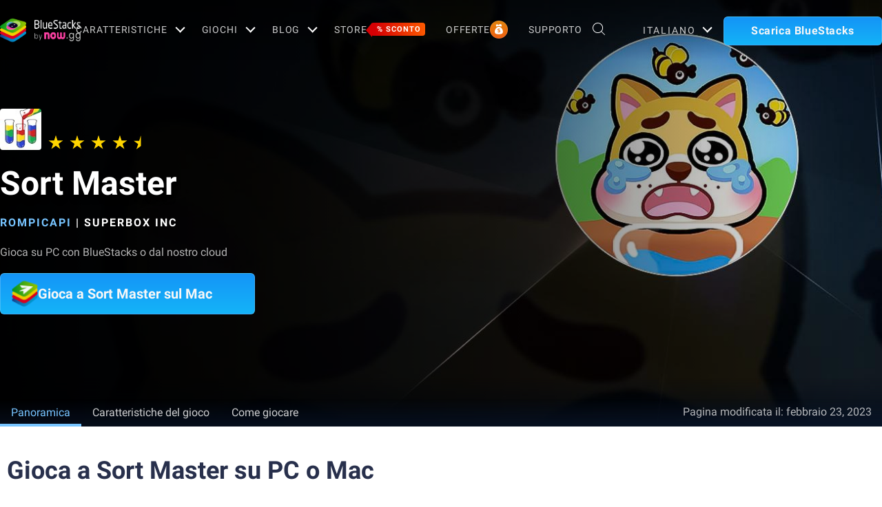

--- FILE ---
content_type: text/html; charset=utf-8
request_url: https://www.bluestacks.com/it/apps/puzzle/sort-master-on-pc.html
body_size: 75046
content:
<!DOCTYPE html><html lang="it" dir="ltr" data-country="US" data-locale="it"><head><script>var domain = 'bluestacks.com';
                  if (
                    location.hostname.includes('bluestacks.com')
                  ) {
                    domain = 'bluestacks.com';
                  } else if (location.hostname === 'local.bluestacks.com') {
                    domain = 'local.bluestacks.com';
                  } else if (location.hostname === 'localhost') {
                    domain = 'localhost';
                  } else {
                    domain = 'bstkinternal.net';
                  }

                  var setCookie = (cookieName, cookieValue, daysToExpire) => {
                    var date = new Date();
                    date.setTime(date.getTime() + daysToExpire * 24 * 60 * 60 * 1000);
                    var expires = 'expires=' + date.toUTCString();
                    document.cookie = cookieName + '=' + cookieValue + ';' + expires + ';' + domain + ';path=/';
                  };

                  function getCookie(cname) {
                    var name = cname + "=";
                    var decodedCookie = decodeURIComponent(document.cookie);
                    var ca = decodedCookie.split(';');
                    for (var i = 0; i < ca.length; i++) {
                      var c = ca[i];
                      while (c.charAt(0) == ' ') {
                        c = c.substring(1);
                      }
                      if (c.indexOf(name) == 0) {
                        return c.substring(name.length, c.length);
                      }
                    }
                    return "";
                  }

                  if (!getCookie('experiment_version') && location.pathname.includes('/apps/')) {
                    setCookie('experiment_version', 'experiment_variant', 7);
                  }
                  var htmlEle = document.querySelector('html');
                  htmlEle.classList.add('experiment_variant');
                </script><link rel="preload" href="https://cdn-bgp.bluestacks.com/BGP/it/gametiles_com.superbox.aos.supersort.jpg" as="image" media="(max-width: 767px)"/><link rel="preload" href="https://cdn-bgp.bluestacks.com/BGP/it/app_page_com.superbox.aos.supersort.jpg" as="image" media="(min-width: 768px)"/><meta charSet="UTF-8"/><title>Scarica e Gioca Sort Master su PC e Mac (Emulatore)</title><meta name="robots" content="index,follow"/><meta http-equiv="X-UA-Compatible" content="ie=edge"/><link rel="canonical" href="https://www.bluestacks.com/it/apps/puzzle/sort-master-on-pc.html"/><meta name="description" content="Installa BlueStacks per giocare a Sort Master sul tuo PC, Mac o laptop. Goditi un gameplay fluido con una tastiera/mouse, oppure usa un controller gamepad."/><meta name="baidu-site-verification" content="code-y42E1spUr0"/><meta name="theme-color" content="#FF42A5"/><meta property="og:locale" content="it"/><meta property="og:type" content="website"/><meta property="og:title" content="Scarica e Gioca Sort Master su PC e Mac (Emulatore)"/><meta property="og:description" content="Installa BlueStacks per giocare a Sort Master sul tuo PC, Mac o laptop. Goditi un gameplay fluido con una tastiera/mouse, oppure usa un controller gamepad."/><meta property="og:url" content="https://www.bluestacks.com/it/apps/puzzle/sort-master-on-pc.html"/><meta property="og:site_name" content="Bluestacks - The Best Android Emulator on PC as Rated by You"/><meta property="article:publisher" content="https://www.facebook.com/BlueStacksInc/"/><meta property="og:updated_time" content="2021-10-04T11:56:17+00:00"/><meta property="fb:app_id" content="236804760387339"/><meta property="twitter:title" content="Scarica e Gioca Sort Master su PC e Mac (Emulatore)"/><meta property="og:image:alt" content="Scarica e Gioca Sort Master su PC e Mac (Emulatore)"/><meta name="twitter:title" content="Scarica e Gioca Sort Master su PC e Mac (Emulatore)"/><meta name="twitter:description" content="Installa BlueStacks per giocare a Sort Master sul tuo PC, Mac o laptop. Goditi un gameplay fluido con una tastiera/mouse, oppure usa un controller gamepad."/><meta name="twitter:creator" content="@bluestacksinc"/><link rel="icon" href="https://cdn-www.bluestacks.com/bs-images/logo-icon.png" sizes="32x32"/><link rel="icon" href="https://cdn-www.bluestacks.com/bs-images/logo-icon.png" sizes="192x192"/><link rel="apple-touch-icon-precomposed" href="https://cdn-www.bluestacks.com/bs-images/logo-icon.png"/><meta name="msapplication-TileImage" content="https://cdn-www.bluestacks.com/bs-images/logo-icon.png"/><meta name="viewport" content="width=device-width,initial-scale=1,shrink-to-fit=no"/><meta name="google-site-verification" content="tbz8pRvfI7jRiJR8spPefljM-dF2Vi3MIxitsQ2oX_Y"/><meta name="naver-site-verification" content="c5e09798c62ac637c3a92471c52d236c3e4bffc1"/><meta name="referrer" content="no-referrer-when-downgrade"/><link rel="preconnect" href="https://cloud.bluestacks.com"/><link rel="dns-prefetch" href="https://www.google-analytics.com"/><link rel="preconnect" href="https://fonts.gstatic.com"/><meta property="og:image" content="https://cdn-www.bluestacks.com/bs-images/featured_com.superbox.aos_.supersort14.jpg"/><meta property="og:image:secure_url" content="https://cdn-www.bluestacks.com/bs-images/featured_com.superbox.aos_.supersort14.jpg"/><meta property="og:image:width" content="1200"/><meta property="og:image:height" content="630"/><meta property="og:image:type" content="image/jpeg"/><meta name="twitter:card" content="summary_large_image"/><meta name="twitter:image" content="https://cdn-www.bluestacks.com/bs-images/featured_com.superbox.aos_.supersort14.jpg"/><link rel="alternate" href="https://www.bluestacks.com/apps/puzzle/sort-master-on-pc.html" hrefLang="x-default"/><link rel="alternate" href="https://www.bluestacks.com/tw/apps/puzzle/sort-master-on-pc.html" hrefLang="zh-hant"/><link rel="alternate" href="https://www.bluestacks.com/vi/apps/puzzle/sort-master-on-pc.html" hrefLang="vi"/><link rel="alternate" href="https://www.bluestacks.com/tr/apps/puzzle/sort-master-on-pc.html" hrefLang="tr"/><link rel="alternate" href="https://www.bluestacks.com/th/apps/puzzle/sort-master-on-pc.html" hrefLang="th"/><link rel="alternate" href="https://www.bluestacks.com/ru/apps/puzzle/sort-master-on-pc.html" hrefLang="ru"/><link rel="alternate" href="https://www.bluestacks.com/pt-br/apps/puzzle/sort-master-on-pc.html" hrefLang="pt-br"/><link rel="alternate" href="https://www.bluestacks.com/pl/apps/puzzle/sort-master-on-pc.html" hrefLang="pl"/><link rel="alternate" href="https://www.bluestacks.com/ko/apps/puzzle/sort-master-on-pc.html" hrefLang="ko"/><link rel="alternate" href="https://www.bluestacks.com/it/apps/puzzle/sort-master-on-pc.html" hrefLang="it"/><link rel="alternate" href="https://www.bluestacks.com/id/apps/puzzle/sort-master-on-pc.html" hrefLang="id"/><link rel="alternate" href="https://www.bluestacks.com/fr/apps/puzzle/sort-master-on-pc.html" hrefLang="fr"/><link rel="alternate" href="https://www.bluestacks.com/es/apps/puzzle/sort-master-on-pc.html" hrefLang="es"/><link rel="alternate" href="https://www.bluestacks.com/de/apps/puzzle/sort-master-on-pc.html" hrefLang="de"/><link rel="alternate" href="https://www.bluestacks.com/ar/apps/puzzle/sort-master-on-pc.html" hrefLang="ar"/><link rel="preload" as="image" href="https://cdn-bgp.bluestacks.com/BGP/it/app_page_com.superbox.aos.supersort.jpg"/><meta name="next-head-count" content="59"/><script id="global-script" strategy="afterInteractive">
              window['gtag_enable_tcf_support'] = true;
              window.show_advertisement = true;
              // GA init function
              window.dataLayer = window.dataLayer || [];
              function gtag(){dataLayer.push(arguments);}
              </script><script id="quantcast-script" strategy="afterInteractive">
              window.inMobileScript = function() {
            var host = "bluestacks.com";
            var element = document.createElement("script");
            var firstScript = document.getElementsByTagName("script")[0];
            var url = "https://cmp.inmobi.com".concat("/choice/", "mw9xJtqPQGFbC", "/", host, "/choice.js?tag_version=V3");
            var uspTries = 0;
            var uspTriesLimit = 3;
            element.async = true;
            element.type = "text/javascript";
            element.src = url;
            firstScript.parentNode.insertBefore(element, firstScript);
            function makeStub() {
                var TCF_LOCATOR_NAME = "__tcfapiLocator";
                var queue = [];
                var win = window;
                var cmpFrame;
                function addFrame() {
                    var doc = win.document;
                    var otherCMP = !!win.frames[TCF_LOCATOR_NAME];
                    if (!otherCMP) {
                        if (doc.body) {
                            var iframe = doc.createElement("iframe");
                            iframe.style.cssText = "display:none";
                            iframe.name = TCF_LOCATOR_NAME;
                            doc.body.appendChild(iframe);
                        } else {
                            setTimeout(addFrame, 5);
                        }
                    }
                    return !otherCMP;
                }
                function tcfAPIHandler() {
                    var gdprApplies;
                    var args = arguments;
                    if (!args.length) {
                        return queue;
                    } else if (args[0] === "setGdprApplies") {
                        if (args.length > 3 && args[2] === 2 && typeof args[3] === "boolean") {
                            gdprApplies = args[3];
                            if (typeof args[2] === "function") {
                                args[2]("set", true);
                            }
                        }
                    } else if (args[0] === "ping") {
                        var retr = {
                            gdprApplies: gdprApplies,
                            cmpLoaded: false,
                            cmpStatus: "stub"
                        };
                        if (typeof args[2] === "function") {
                            args[2](retr);
                        }
                    } else {
                        if (args[0] === "init" && typeof args[3] === "object") {
                            args[3] = Object.assign(args[3], {
                                tag_version: "V3"
                            });
                        }
                        queue.push(args);
                    }
                }
                function postMessageEventHandler(event) {
                    var msgIsString = typeof event.data === "string";
                    var json = {};
                    try {
                        if (msgIsString) {
                            json = JSON.parse(event.data);
                        } else {
                            json = event.data;
                        }
                    } catch (ignore) {}
                    var payload = json.__tcfapiCall;
                    if (payload) {
                        window.__tcfapi(payload.command, payload.version, function(retValue, success) {
                            var returnMsg = {
                                __tcfapiReturn: {
                                    returnValue: retValue,
                                    success: success,
                                    callId: payload.callId
                                }
                            };
                            if (msgIsString) {
                                returnMsg = JSON.stringify(returnMsg);
                            }
                            if (event && event.source && event.source.postMessage) {
                                event.source.postMessage(returnMsg, "*");
                            }
                        }, payload.parameter);
                    }
                }
                while(win){
                    try {
                        if (win.frames[TCF_LOCATOR_NAME]) {
                            cmpFrame = win;
                            break;
                        }
                    } catch (ignore) {}
                    if (win === window.top) {
                        break;
                    }
                    win = win.parent;
                }
                if (!cmpFrame) {
                    addFrame();
                    win.__tcfapi = tcfAPIHandler;
                    win.addEventListener("message", postMessageEventHandler, false);
                }
            }
            makeStub();
            function makeGppStub() {
                const CMP_ID = 10;
                const SUPPORTED_APIS = [
                    "2:tcfeuv2",
                    "6:uspv1",
                    "7:usnatv1",
                    "8:usca",
                    "9:usvav1",
                    "10:uscov1",
                    "11:usutv1",
                    "12:usctv1"
                ];
                window.__gpp_addFrame = function(n) {
                    if (!window.frames[n]) {
                        if (document.body) {
                            var i = document.createElement("iframe");
                            i.style.cssText = "display:none";
                            i.name = n;
                            document.body.appendChild(i);
                        } else {
                            window.setTimeout(window.__gpp_addFrame, 10, n);
                        }
                    }
                };
                window.__gpp_stub = function() {
                    var b = arguments;
                    __gpp.queue = __gpp.queue || [];
                    __gpp.events = __gpp.events || [];
                    if (!b.length || b.length == 1 && b[0] == "queue") {
                        return __gpp.queue;
                    }
                    if (b.length == 1 && b[0] == "events") {
                        return __gpp.events;
                    }
                    var cmd = b[0];
                    var clb = b.length > 1 ? b[1] : null;
                    var par = b.length > 2 ? b[2] : null;
                    if (cmd === "ping") {
                        clb({
                            gppVersion: "1.1",
                            cmpStatus: "stub",
                            cmpDisplayStatus: "hidden",
                            signalStatus: "not ready",
                            supportedAPIs: SUPPORTED_APIS,
                            cmpId: CMP_ID,
                            sectionList: [],
                            applicableSections: [
                                -1
                            ],
                            gppString: "",
                            parsedSections: {}
                        }, true);
                    } else if (cmd === "addEventListener") {
                        if (!("lastId" in __gpp)) {
                            __gpp.lastId = 0;
                        }
                        __gpp.lastId++;
                        var lnr = __gpp.lastId;
                        __gpp.events.push({
                            id: lnr,
                            callback: clb,
                            parameter: par
                        });
                        clb({
                            eventName: "listenerRegistered",
                            listenerId: lnr,
                            data: true,
                            pingData: {
                                gppVersion: "1.1",
                                cmpStatus: "stub",
                                cmpDisplayStatus: "hidden",
                                signalStatus: "not ready",
                                supportedAPIs: SUPPORTED_APIS,
                                cmpId: CMP_ID,
                                sectionList: [],
                                applicableSections: [
                                    -1
                                ],
                                gppString: "",
                                parsedSections: {}
                            }
                        }, true);
                    } else if (cmd === "removeEventListener") {
                        var success = false;
                        for(var i = 0; i < __gpp.events.length; i++){
                            if (__gpp.events[i].id == par) {
                                __gpp.events.splice(i, 1);
                                success = true;
                                break;
                            }
                        }
                        clb({
                            eventName: "listenerRemoved",
                            listenerId: par,
                            data: success,
                            pingData: {
                                gppVersion: "1.1",
                                cmpStatus: "stub",
                                cmpDisplayStatus: "hidden",
                                signalStatus: "not ready",
                                supportedAPIs: SUPPORTED_APIS,
                                cmpId: CMP_ID,
                                sectionList: [],
                                applicableSections: [
                                    -1
                                ],
                                gppString: "",
                                parsedSections: {}
                            }
                        }, true);
                    } else if (cmd === "hasSection") {
                        clb(false, true);
                    } else if (cmd === "getSection" || cmd === "getField") {
                        clb(null, true);
                    } else {
                        __gpp.queue.push([].slice.apply(b));
                    }
                };
                window.__gpp_msghandler = function(event) {
                    var msgIsString = typeof event.data === "string";
                    try {
                        var json = msgIsString ? JSON.parse(event.data) : event.data;
                    } catch (e) {
                        var json = null;
                    }
                    if (typeof json === "object" && json !== null && "__gppCall" in json) {
                        var i = json.__gppCall;
                        window.__gpp(i.command, function(retValue, success) {
                            var returnMsg = {
                                __gppReturn: {
                                    returnValue: retValue,
                                    success: success,
                                    callId: i.callId
                                }
                            };
                            event.source.postMessage(msgIsString ? JSON.stringify(returnMsg) : returnMsg, "*");
                        }, "parameter" in i ? i.parameter : null, "version" in i ? i.version : "1.1");
                    }
                };
                if (!("__gpp" in window) || typeof window.__gpp !== "function") {
                    window.__gpp = window.__gpp_stub;
                    window.addEventListener("message", window.__gpp_msghandler, false);
                    window.__gpp_addFrame("__gppLocator");
                }
            }
            makeGppStub();
            var uspStubFunction = function() {
                var arg = arguments;
                if (typeof window.__uspapi !== uspStubFunction) {
                    setTimeout(function() {
                        if (typeof window.__uspapi !== "undefined") {
                            window.__uspapi.apply(window.__uspapi, arg);
                        }
                    }, 500);
                }
            };
            var checkIfUspIsReady = function() {
                uspTries++;
                if (window.__uspapi === uspStubFunction && uspTries < uspTriesLimit) {
                    console.warn("USP is not accessible");
                } else {
                    clearInterval(uspInterval);
                }
            };
            if (typeof window.__uspapi === "undefined") {
                window.__uspapi = uspStubFunction;
                var uspInterval = setInterval(checkIfUspIsReady, 6000);
            }
        };
             (
              ()=>{
            window.getDomainFromUrl = function(url_) {
                const url = new URL(url_);
                const parts = url.hostname.split(".");
                if (parts.length > 2) {
                    return parts.slice(-2).join(".");
                }
                return url.hostname;
            };
            // Listen for the parent's response
            window.addEventListener("message", (event)=>{
                const domain = window.getDomainFromUrl(event.origin);
                if ([
                    "bluestacks.com",
                    "bstkinternal.net"
                ].includes(domain)) {
                    if (event.data.action_type === "isBS5ClientResult") {
                        document.querySelector("body").dataset["appplayer"] = true;
                        window.appplayer = true;
                        console.warn("AppCenter is detected");
                    }
                }
            });
            window.gotAppPlayerBackPage = ()=>{
                if (window.location.pathname == "/products/deals.html") {
                    window.parent.postMessage({
                        action_type: "goback"
                    }, "https://cdn-bgp.bluestacks.com");
                    return;
                }
                if (window.history.length > 1) {
                    window.history.back();
                } else {
                    window.parent.postMessage({
                        action_type: "goback"
                    }, "https://cdn-bgp.bluestacks.com");
                }
            };
            window.addAppPlayerBackButton = ()=>{
                var ref;
                const button = document.createElement("button");
                button.className = "app-placyer-back"; // Add class
                button.innerHTML = `
                <svg xmlns="http://www.w3.org/2000/svg" width="20" height="20" viewBox="0 0 20 20" fill="none">
                    <path d="M17 10.5H3M3 10.5L8.5 5M3 10.5L8.5 16" 
                          stroke="#F7FAFF" strokeWidth="2" 
                          style="stroke: rgb(247, 250, 255); stroke-opacity: 1;">
                    </path>
                </svg>
                Go Back
            `;
                button.onclick = window.gotAppPlayerBackPage;
                document === null || document === void 0 ? void 0 : (ref = document.body) === null || ref === void 0 ? void 0 : ref.appendChild(button);
            };
            // Call the function to add the button
            if (window.self !== window.top) {
                window.parent.postMessage({
                    action_type: "isBS5Client"
                }, "https://cdn-bgp.bluestacks.com");
                window.isBS5ClientInterval = setInterval(()=>{
                    window.parent.postMessage({
                        action_type: "isBS5Client"
                    }, "https://cdn-bgp.bluestacks.com");
                }, 50);
                setTimeout(()=>{
                    window.parent.postMessage({
                        action_type: "isBS5Client"
                    }, "https://cdn-bgp.bluestacks.com");
                    window.addAppPlayerBackButton();
                    if (window.isBS5ClientInterval) {
                        clearInterval(window.isBS5ClientInterval);
                    }
                }, 2000);
            } else {
                inMobileScript();
            }
        }
             )();
             </script><script strategy="lazyOnload">
                  let bstkLazyloadImages = () =>{
                    var forEach = (list, callback) => {
                      Array.prototype.forEach.call(list, callback);
                    };
                    var preloadImage = (img) => {
                      const src = img.getAttribute("data-src");
                      const oSrc = img.getAttribute("data-org");
                      const tryAlt = img.getAttribute("data-try-alt"); 

                      if (!src) return;

                      const virtualImg = new Image();
                      virtualImg.src = src;

                      virtualImg.onload = (e) => {
                        img.setAttribute("src", src);
                        img.addEventListener(
                          "load",
                          function loaded() {
                            if (!img) return;
                            img.classList.add("loadded");
                            img.classList.add("unblur");
                            img.classList.remove("lazy");
                          },
                          false
                        );
                      };

                      function tryAltDomains(errorImg, index){
                        return new Promise((resolve, reject) => { 
                          let domains = ["d2u1q3j7uk6p0t.cloudfront.net"]
                          if(domains[index]){
                            let newImg = errorImg.split('/');
                            newImg[2] = domains[index];
                            newImg = newImg.join('/')
                            const img = new Image();
                            img.src = newImg;
                            if (img.complete) {
                              resolve(newImg);
                            } else {
                              img.onload = () => {
                                resolve(newImg);
                              };
                              img.onerror = () => {
                                if(index < domains.length){
                                  return resolve(tryAltDomains(newImg, index + 1));
                                }else{
                                  return reject(false);
                                }
                              };
                            }
                          }else{
                            return reject(false);
                          }
                        })
                      }
                      
                      virtualImg.onerror = (e) => {
                        const fallbackSrc = img.getAttribute("data-fallback");
                        if(tryAlt){
                          tryAltDomains(oSrc, 0)
                          .then((newImg)=>{
                            img.setAttribute("src", newImg);
                          })
                          .catch(()=>{
                            if (fallbackSrc) {
                              img.setAttribute("src", fallbackSrc);
                              img.classList.add("fallback-img");
                            }
                          })
                        }else{
                          if (fallbackSrc) {
                            img.setAttribute("src", fallbackSrc);
                            img.classList.add("fallback-img");
                          }
                        }
                        img.classList.add("loadded");
                        img.classList.add("unblur");
                        img.classList.remove("lazy");
                      };
                    };

                    
                    var lazys = document.querySelectorAll("img.lazy");

                    /**
                     * Checking for Browser support, if not has load it all.
                     */
                    if (!("IntersectionObserver" in window)) {
                      forEach(lazys, (lazy) => preloadImage(lazy));
                    } else {
                      /**
                       * [onIntersection description]
                       * @param  {[type]} entries [description]
                       */
                      const onIntersection = (entries) => {
                        forEach(entries, (entry) => {
                          if (entry.intersectionRatio > 0) {
                            scroll.unobserve(entry.target);
                            preloadImage(entry.target);
                          }
                        });
                      };

                      /**
                       * instance of the IntersectionObserver
                       * @param {[callback]} onIntersection
                       * @see https://developer.mozilla.org/en-US/docs/Web/API/Intersection_Observer_API
                       */
                      const scroll = new IntersectionObserver(onIntersection, {
                        rootMargin: "50px 0px",
                        threshold: 0.1,
                      });

                      /**
                       * Targeting all selected elements to be observed
                       */
                      forEach(lazys, (lazy) => scroll.observe(lazy));
                    }
                  }
                  document.addEventListener("DOMContentLoaded", () => {
                    bstkLazyloadImages();
                    setTimeout(()=>{
                      bstkLazyloadImages();
                    },3000)
                  })

                  </script><script id="gtag-base" strategy="afterInteractive">
            // <!-- Google Tag Manager -->
            (function(w,d,s,l,i){w[l]=w[l]||[];w[l].push({'gtm.start':
            new Date().getTime(),event:'gtm.js'});var f=d.getElementsByTagName(s)[0],
            j=d.createElement(s),dl=l!='dataLayer'?'&l='+l:'';j.async=true;j.src=
            'https://www.googletagmanager.com/gtm.js?id='+i+dl;f.parentNode.insertBefore(j,f);
            })(window,document,'script','dataLayer','GTM-W4Z4SG');
            // <!-- End Google Tag Manager -->
          </script><script strategy="afterInteractive">
              let quantcastTimerCount = 0;
              let domain_name = 'bluestacks.com';
              let quantcastCookie = getCookie('quant_cast_cookie');
              if(quantcastCookie == 'accept'){
                window.show_advertisement = true;
              }else{
                window.show_advertisement = false;
              }
              if (
                location.hostname.includes('bluestacks.com')
              ) {
                domain_name = 'bluestacks.com';
              } else if (location.hostname === 'local.bluestacks.com') {
                domain_name = 'local.bluestacks.com';
              } else if (location.hostname === 'localhost') {
                domain_name = 'localhost';
              } else {
                domain_name = 'bstkinternal.net';
              }

              function getCookie(cname) {
                var name = cname + "=";
                var decodedCookie = decodeURIComponent(document.cookie);
                var ca = decodedCookie.split(';');
                for (var i = 0; i < ca.length; i++) {
                  var c = ca[i];
                  while (c.charAt(0) == ' ') {
                    c = c.substring(1);
                  }
                  if (c.indexOf(name) == 0) {
                    return c.substring(name.length, c.length);
                  }
                }
                return "";
              }
              var setCookie = (cookieName, cookieValue, daysToExpire) => {
                var date = new Date();
                date.setTime(date.getTime() + daysToExpire * 24 * 60 * 60 * 1000);
                var expires = 'expires=' + date.toUTCString();
                document.cookie = cookieName + '=' + cookieValue + ';' + expires + ';' + domain_name + ';path=/';
              };
              let gtmLoaded = false;
              let gaLoaded = false;

              const loadGTM = () => {
                if (!gtmLoaded) {
                  let quantcastCookie = getCookie('quant_cast_cookie');
                  if (quantcastCookie == 'accept') {
                    gtmLoaded = true;
                    let gtmScriptTag = document.createElement('script');
                    gtmScriptTag.src = '/wp-content/themes/bluestacks/js/gtm.js';
                    gtmScriptTag.async = true;
                    document.head.appendChild(gtmScriptTag);
                  }
                }
              }

              const loadGA = () => {
                if (!gaLoaded) {
                  let quantcastCookie = getCookie('quant_cast_cookie');
                  if (quantcastCookie) {
                    gaLoaded = true;
                    let gaScriptTag = document.createElement('script');
                    gaScriptTag.src = 'https://www.googletagmanager.com/gtag/js?id=G-3PED3R14PQ';
                    gaScriptTag.async = true;
                    document.head.appendChild(gaScriptTag);
          
                    setTimeout(function(){
                      gtag('js', new Date());
                      gtag('config', 'G-3PED3R14PQ');
                    },1000);
                  }
                }
              }

              window.quant_cast_cookie = true;
              document.addEventListener( 'click', function ( event ) {
                let eleClass = event.target.className.toString();
                // Save and Exit button event
                if(!event.target.className){
                  eleClass = event.target.parentElement.className.toString();
                }
                if(event.target && (eleClass.trim() == 'css-47sehv' || event.target.className == 'qc-cmp2-close-icon') ) {
                  setCookie('quant_cast_cookie',window.quant_cast_cookie , 30);
                  //loadGTM();
                  loadGA();
                };
                let moreOptClass = event.target.className.toString();
                if(!event.target.className){
                  moreOptClass = event.target.parentElement.className.toString();
                }
                // Save and Exit button event
                if(event.target && (moreOptClass.trim() == 'css-1hy2vtq') ) {
                  window.quant_cast_cookie = false;
                };
                if(event.target && (event.target.innerText == 'REJECT ALL' || event.target.innerText == 'OFF')) {
                  quant_cast_cookie = false;
                };
                if(event.target && (event.target.innerText == 'ACCEPT ALL' || event.target.innerText == 'ON')) {
                  quant_cast_cookie = true;
                };
              });

              let quantcastInterval = setInterval(function() {
                //loadGTM();
                loadGA();
              }, 1000)</script><script id="gtag-base" strategy="afterInteractive">
              const loadGAOther = () => {
                let gaScriptTag = document.createElement('script');
                gaScriptTag.src = 'https://www.googletagmanager.com/gtag/js?id=G-3PED3R14PQ';
                gaScriptTag.async = true;
                document.head.appendChild(gaScriptTag);

                setTimeout(function(){
                  gtag('js', new Date());
                  gtag('config', 'G-3PED3R14PQ');
                },1000);
              }
              loadGAOther();
          </script><meta name="next-font-preconnect"/><link rel="preload" href="/_next/static/css/f0dfd0cae46cd43b.css" as="style"/><link rel="stylesheet" href="/_next/static/css/f0dfd0cae46cd43b.css" data-n-p=""/><noscript data-n-css=""></noscript><script defer="" nomodule="" src="/_next/static/chunks/polyfills-5cd94c89d3acac5f.js"></script><script src="/_next/static/chunks/webpack-5c7687d58c15049a.js" defer=""></script><script src="/_next/static/chunks/framework-9cf46cf0fe8d1146.js" defer=""></script><script src="/_next/static/chunks/main-3456a641930ebb2c.js" defer=""></script><script src="/_next/static/chunks/pages/_app-8ca3d3d5004bdddc.js" defer=""></script><script src="/_next/static/chunks/0975f2b1-5217cdcae2597d7e.js" defer=""></script><script src="/_next/static/chunks/2675-3b682edc71d44a12.js" defer=""></script><script src="/_next/static/chunks/1795-fcd12dc84069a4bf.js" defer=""></script><script src="/_next/static/chunks/621-c555ce241eec4ad2.js" defer=""></script><script src="/_next/static/chunks/9941-7c93e2f1f995e0b4.js" defer=""></script><script src="/_next/static/chunks/8899-dfead38c7a94fc11.js" defer=""></script><script src="/_next/static/chunks/5594-09637f7cea7be4bf.js" defer=""></script><script src="/_next/static/chunks/234-58bc333aa305c9ed.js" defer=""></script><script src="/_next/static/chunks/8491-4c71c3566a2de3c1.js" defer=""></script><script src="/_next/static/chunks/594-b67a1b25c478fc9d.js" defer=""></script><script src="/_next/static/chunks/5971-ddabbc00140672b0.js" defer=""></script><script src="/_next/static/chunks/pages/apps/%5Bcategory%5D/%5Bapp-page%5D-567ca87211e1913c.js" defer=""></script><script src="/_next/static/RxqVKMWk7HOkDUjqAe0jj/_buildManifest.js" defer=""></script><script src="/_next/static/RxqVKMWk7HOkDUjqAe0jj/_ssgManifest.js" defer=""></script><script src="/_next/static/RxqVKMWk7HOkDUjqAe0jj/_middlewareManifest.js" defer=""></script><style data-styled="" data-styled-version="5.3.11">@font-face{font-family:'Roboto';font-style:normal;font-weight:400;font-display:swap;src:url(https://fonts.gstatic.com/s/roboto/v30/KFOmCnqEu92Fr1Mu72xKKTU1Kvnz.woff2) format('woff2');unicode-range:U+0460-052F,U+1C80-1C88,U+20B4,U+2DE0-2DFF,U+A640-A69F,U+FE2E-FE2F;}/*!sc*/
@font-face{font-family:'Roboto';font-style:normal;font-weight:400;font-display:swap;src:url(https://fonts.gstatic.com/s/roboto/v30/KFOmCnqEu92Fr1Mu5mxKKTU1Kvnz.woff2) format('woff2');unicode-range:U+0301,U+0400-045F,U+0490-0491,U+04B0-04B1,U+2116;}/*!sc*/
@font-face{font-family:'Roboto';font-style:normal;font-weight:400;font-display:swap;src:url(https://fonts.gstatic.com/s/roboto/v30/KFOmCnqEu92Fr1Mu7mxKKTU1Kvnz.woff2) format('woff2');unicode-range:U+1F00-1FFF;}/*!sc*/
@font-face{font-family:'Roboto';font-style:normal;font-weight:400;font-display:swap;src:url(https://fonts.gstatic.com/s/roboto/v30/KFOmCnqEu92Fr1Mu4WxKKTU1Kvnz.woff2) format('woff2');unicode-range:U+0370-03FF;}/*!sc*/
@font-face{font-family:'Roboto';font-style:normal;font-weight:400;font-display:swap;src:url(https://fonts.gstatic.com/s/roboto/v30/KFOmCnqEu92Fr1Mu7WxKKTU1Kvnz.woff2) format('woff2');unicode-range:U+0102-0103,U+0110-0111,U+0128-0129,U+0168-0169,U+01A0-01A1,U+01AF-01B0,U+1EA0-1EF9,U+20AB;}/*!sc*/
@font-face{font-family:'Roboto';font-style:normal;font-weight:400;font-display:swap;src:url(https://fonts.gstatic.com/s/roboto/v30/KFOmCnqEu92Fr1Mu7GxKKTU1Kvnz.woff2) format('woff2');unicode-range:U+0100-024F,U+0259,U+1E00-1EFF,U+2020,U+20A0-20AB,U+20AD-20CF,U+2113,U+2C60-2C7F,U+A720-A7FF;}/*!sc*/
@font-face{font-family:'Roboto';font-style:normal;font-weight:400;font-display:swap;src:url(https://fonts.gstatic.com/s/roboto/v30/KFOmCnqEu92Fr1Mu4mxKKTU1Kg.woff2) format('woff2');unicode-range:U+0000-00FF,U+0131,U+0152-0153,U+02BB-02BC,U+02C6,U+02DA,U+02DC,U+2000-206F,U+2074,U+20AC,U+2122,U+2191,U+2193,U+2212,U+2215,U+FEFF,U+FFFD;}/*!sc*/
@font-face{font-family:'Roboto';font-style:normal;font-weight:500;font-display:swap;src:url(https://fonts.gstatic.com/s/roboto/v30/KFOlCnqEu92Fr1MmEU9fCRc4AMP6lbBP.woff2) format('woff2');unicode-range:U+0460-052F,U+1C80-1C88,U+20B4,U+2DE0-2DFF,U+A640-A69F,U+FE2E-FE2F;}/*!sc*/
@font-face{font-family:'Roboto';font-style:normal;font-weight:500;font-display:swap;src:url(https://fonts.gstatic.com/s/roboto/v30/KFOlCnqEu92Fr1MmEU9fABc4AMP6lbBP.woff2) format('woff2');unicode-range:U+0301,U+0400-045F,U+0490-0491,U+04B0-04B1,U+2116;}/*!sc*/
@font-face{font-family:'Roboto';font-style:normal;font-weight:500;font-display:swap;src:url(https://fonts.gstatic.com/s/roboto/v30/KFOlCnqEu92Fr1MmEU9fCBc4AMP6lbBP.woff2) format('woff2');unicode-range:U+1F00-1FFF;}/*!sc*/
@font-face{font-family:'Roboto';font-style:normal;font-weight:500;font-display:swap;src:url(https://fonts.gstatic.com/s/roboto/v30/KFOlCnqEu92Fr1MmEU9fBxc4AMP6lbBP.woff2) format('woff2');unicode-range:U+0370-03FF;}/*!sc*/
@font-face{font-family:'Roboto';font-style:normal;font-weight:500;font-display:swap;src:url(https://fonts.gstatic.com/s/roboto/v30/KFOlCnqEu92Fr1MmEU9fCxc4AMP6lbBP.woff2) format('woff2');unicode-range:U+0102-0103,U+0110-0111,U+0128-0129,U+0168-0169,U+01A0-01A1,U+01AF-01B0,U+1EA0-1EF9,U+20AB;}/*!sc*/
@font-face{font-family:'Roboto';font-style:normal;font-weight:500;font-display:swap;src:url(https://fonts.gstatic.com/s/roboto/v30/KFOlCnqEu92Fr1MmEU9fChc4AMP6lbBP.woff2) format('woff2');unicode-range:U+0100-024F,U+0259,U+1E00-1EFF,U+2020,U+20A0-20AB,U+20AD-20CF,U+2113,U+2C60-2C7F,U+A720-A7FF;}/*!sc*/
@font-face{font-family:'Roboto';font-style:normal;font-weight:500;font-display:swap;src:url(https://fonts.gstatic.com/s/roboto/v30/KFOlCnqEu92Fr1MmEU9fBBc4AMP6lQ.woff2) format('woff2');unicode-range:U+0000-00FF,U+0131,U+0152-0153,U+02BB-02BC,U+02C6,U+02DA,U+02DC,U+2000-206F,U+2074,U+20AC,U+2122,U+2191,U+2193,U+2212,U+2215,U+FEFF,U+FFFD;}/*!sc*/
@font-face{font-family:'Roboto';font-style:normal;font-weight:700;font-display:swap;src:url(https://fonts.gstatic.com/s/roboto/v30/KFOlCnqEu92Fr1MmWUlfCRc4AMP6lbBP.woff2) format('woff2');unicode-range:U+0460-052F,U+1C80-1C88,U+20B4,U+2DE0-2DFF,U+A640-A69F,U+FE2E-FE2F;}/*!sc*/
@font-face{font-family:'Roboto';font-style:normal;font-weight:700;font-display:swap;src:url(https://fonts.gstatic.com/s/roboto/v30/KFOlCnqEu92Fr1MmWUlfABc4AMP6lbBP.woff2) format('woff2');unicode-range:U+0301,U+0400-045F,U+0490-0491,U+04B0-04B1,U+2116;}/*!sc*/
@font-face{font-family:'Roboto';font-style:normal;font-weight:700;font-display:swap;src:url(https://fonts.gstatic.com/s/roboto/v30/KFOlCnqEu92Fr1MmWUlfCBc4AMP6lbBP.woff2) format('woff2');unicode-range:U+1F00-1FFF;}/*!sc*/
@font-face{font-family:'Roboto';font-style:normal;font-weight:700;font-display:swap;src:url(https://fonts.gstatic.com/s/roboto/v30/KFOlCnqEu92Fr1MmWUlfBxc4AMP6lbBP.woff2) format('woff2');unicode-range:U+0370-03FF;}/*!sc*/
@font-face{font-family:'Roboto';font-style:normal;font-weight:700;font-display:swap;src:url(https://fonts.gstatic.com/s/roboto/v30/KFOlCnqEu92Fr1MmWUlfCxc4AMP6lbBP.woff2) format('woff2');unicode-range:U+0102-0103,U+0110-0111,U+0128-0129,U+0168-0169,U+01A0-01A1,U+01AF-01B0,U+1EA0-1EF9,U+20AB;}/*!sc*/
@font-face{font-family:'Roboto';font-style:normal;font-weight:700;font-display:swap;src:url(https://fonts.gstatic.com/s/roboto/v30/KFOlCnqEu92Fr1MmWUlfChc4AMP6lbBP.woff2) format('woff2');unicode-range:U+0100-024F,U+0259,U+1E00-1EFF,U+2020,U+20A0-20AB,U+20AD-20CF,U+2113,U+2C60-2C7F,U+A720-A7FF;}/*!sc*/
@font-face{font-family:'Roboto';font-style:normal;font-weight:700;font-display:swap;src:url(https://fonts.gstatic.com/s/roboto/v30/KFOlCnqEu92Fr1MmWUlfBBc4AMP6lQ.woff2) format('woff2');unicode-range:U+0000-00FF,U+0131,U+0152-0153,U+02BB-02BC,U+02C6,U+02DA,U+02DC,U+2000-206F,U+2074,U+20AC,U+2122,U+2191,U+2193,U+2212,U+2215,U+FEFF,U+FFFD;}/*!sc*/
@font-face{font-family:'Poppins';font-style:normal;font-weight:400;font-display:swap;src:url(https://fonts.gstatic.com/s/poppins/v20/pxiEyp8kv8JHgFVrJJbecnFHGPezSQ.woff2) format('woff2');unicode-range:U+0900-097F,U+1CD0-1CF6,U+1CF8-1CF9,U+200C-200D,U+20A8,U+20B9,U+25CC,U+A830-A839,U+A8E0-A8FB;}/*!sc*/
@font-face{font-family:'Poppins';font-style:normal;font-weight:400;font-display:swap;src:url(https://fonts.gstatic.com/s/poppins/v20/pxiEyp8kv8JHgFVrJJnecnFHGPezSQ.woff2) format('woff2');unicode-range:U+0100-024F,U+0259,U+1E00-1EFF,U+2020,U+20A0-20AB,U+20AD-20CF,U+2113,U+2C60-2C7F,U+A720-A7FF;}/*!sc*/
@font-face{font-family:'Poppins';font-style:normal;font-weight:400;font-display:swap;src:url(https://fonts.gstatic.com/s/poppins/v20/pxiEyp8kv8JHgFVrJJfecnFHGPc.woff2) format('woff2');unicode-range:U+0000-00FF,U+0131,U+0152-0153,U+02BB-02BC,U+02C6,U+02DA,U+02DC,U+2000-206F,U+2074,U+20AC,U+2122,U+2191,U+2193,U+2212,U+2215,U+FEFF,U+FFFD;}/*!sc*/
@font-face{font-family:'Poppins';font-style:normal;font-weight:500;font-display:swap;src:url(https://fonts.gstatic.com/s/poppins/v20/pxiByp8kv8JHgFVrLGT9Z11lFd2JQEl8qw.woff2) format('woff2');unicode-range:U+0900-097F,U+1CD0-1CF6,U+1CF8-1CF9,U+200C-200D,U+20A8,U+20B9,U+25CC,U+A830-A839,U+A8E0-A8FB;}/*!sc*/
@font-face{font-family:'Poppins';font-style:normal;font-weight:500;font-display:swap;src:url(https://fonts.gstatic.com/s/poppins/v20/pxiByp8kv8JHgFVrLGT9Z1JlFd2JQEl8qw.woff2) format('woff2');unicode-range:U+0100-024F,U+0259,U+1E00-1EFF,U+2020,U+20A0-20AB,U+20AD-20CF,U+2113,U+2C60-2C7F,U+A720-A7FF;}/*!sc*/
@font-face{font-family:'Poppins';font-style:normal;font-weight:500;font-display:swap;src:url(https://fonts.gstatic.com/s/poppins/v20/pxiByp8kv8JHgFVrLGT9Z1xlFd2JQEk.woff2) format('woff2');unicode-range:U+0000-00FF,U+0131,U+0152-0153,U+02BB-02BC,U+02C6,U+02DA,U+02DC,U+2000-206F,U+2074,U+20AC,U+2122,U+2191,U+2193,U+2212,U+2215,U+FEFF,U+FFFD;}/*!sc*/
@font-face{font-family:'Poppins';font-style:normal;font-weight:600;font-display:swap;src:url(https://fonts.gstatic.com/s/poppins/v20/pxiByp8kv8JHgFVrLEj6Z11lFd2JQEl8qw.woff2) format('woff2');unicode-range:U+0900-097F,U+1CD0-1CF6,U+1CF8-1CF9,U+200C-200D,U+20A8,U+20B9,U+25CC,U+A830-A839,U+A8E0-A8FB;}/*!sc*/
@font-face{font-family:'Poppins';font-style:normal;font-weight:600;font-display:swap;src:url(https://fonts.gstatic.com/s/poppins/v20/pxiByp8kv8JHgFVrLEj6Z1JlFd2JQEl8qw.woff2) format('woff2');unicode-range:U+0100-024F,U+0259,U+1E00-1EFF,U+2020,U+20A0-20AB,U+20AD-20CF,U+2113,U+2C60-2C7F,U+A720-A7FF;}/*!sc*/
@font-face{font-family:'Poppins';font-style:normal;font-weight:600;font-display:swap;src:url(https://fonts.gstatic.com/s/poppins/v20/pxiByp8kv8JHgFVrLEj6Z1xlFd2JQEk.woff2) format('woff2');unicode-range:U+0000-00FF,U+0131,U+0152-0153,U+02BB-02BC,U+02C6,U+02DA,U+02DC,U+2000-206F,U+2074,U+20AC,U+2122,U+2191,U+2193,U+2212,U+2215,U+FEFF,U+FFFD;}/*!sc*/
@font-face{font-family:'Poppins';font-style:normal;font-weight:700;font-display:swap;src:url(https://fonts.gstatic.com/s/poppins/v20/pxiByp8kv8JHgFVrLCz7Z11lFd2JQEl8qw.woff2) format('woff2');unicode-range:U+0900-097F,U+1CD0-1CF6,U+1CF8-1CF9,U+200C-200D,U+20A8,U+20B9,U+25CC,U+A830-A839,U+A8E0-A8FB;}/*!sc*/
@font-face{font-family:'Poppins';font-style:normal;font-weight:700;font-display:swap;src:url(https://fonts.gstatic.com/s/poppins/v20/pxiByp8kv8JHgFVrLCz7Z1JlFd2JQEl8qw.woff2) format('woff2');unicode-range:U+0100-024F,U+0259,U+1E00-1EFF,U+2020,U+20A0-20AB,U+20AD-20CF,U+2113,U+2C60-2C7F,U+A720-A7FF;}/*!sc*/
@font-face{font-family:'Poppins';font-style:normal;font-weight:700;font-display:swap;src:url(https://fonts.gstatic.com/s/poppins/v20/pxiByp8kv8JHgFVrLCz7Z1xlFd2JQEk.woff2) format('woff2');unicode-range:U+0000-00FF,U+0131,U+0152-0153,U+02BB-02BC,U+02C6,U+02DA,U+02DC,U+2000-206F,U+2074,U+20AC,U+2122,U+2191,U+2193,U+2212,U+2215,U+FEFF,U+FFFD;}/*!sc*/
*{font-family:'Roboto',sans-serif;box-sizing:border-box;margin:0;padding:0;}/*!sc*/
*:focus,*:active,*:hover{outline:none;}/*!sc*/
.overflow-y-hidden{overflow-y:hidden;}/*!sc*/
.blog-home-page *{font-family:"Poppins",sans-serif;}/*!sc*/
.blog-home-page .subscribe-email .pop-up-content .upper-section .heading{width:100%;}/*!sc*/
.blog-home-page .header-wrapper .container .right-section .language-selector .language-selector-btn:hover .sub-menu{top:64px;}/*!sc*/
.blog-home-page .cat-lbl[data-cat="updates"],.blog-home-page .cat-title[data-cat="updates"]{color:#ea526f !important;}/*!sc*/
.blog-home-page .cat-lbl[data-cat="news"],.blog-home-page .cat-title[data-cat="news"]{color:#3ddc97 !important;}/*!sc*/
.blog-home-page .cat-lbl[data-cat="game-guides"],.blog-home-page .cat-title[data-cat="game-guides"]{color:#ff8a5b !important;}/*!sc*/
.blog-home-page .cat-lbl[data-cat="bluestacks-exclusives"],.blog-home-page .cat-title[data-cat="bluestacks-exclusives"]{color:#FFD500 !important;}/*!sc*/
.blog-home-page .cat-lbl[data-cat="bluestacks-roundups"],.blog-home-page .cat-title[data-cat="bluestacks-roundups"]{color:#CD4631 !important;}/*!sc*/
.blog-home-page .cat-lbl[data-cat="app-reviews"],.blog-home-page .cat-title[data-cat="app-reviews"]{color:#25CED1 !important;}/*!sc*/
@media (max-width:767px){.blog-home-page .subscribe-email{display:block;}.blog-home-page .subscribe-email .content-box .container{-webkit-flex-direction:column;-ms-flex-direction:column;flex-direction:column;-webkit-box-pack:center;-webkit-justify-content:center;-ms-flex-pack:center;justify-content:center;}.blog-home-page .subscribe-email .content-box .container .subscribe-heading{font-weight:700;font-size:18px !important;line-height:28px;padding:0;-webkit-flex:unset;-ms-flex:unset;flex:unset;}.blog-home-page .subscribe-email .content-box .container .newsletter-blog.subscribe-box{width:100%;margin-top:24px;}.blog-home-page .subscribe-email .content-box .container .newsletter-blog.subscribe-box .nw-error{top:-28px;font-size:10px;}}/*!sc*/
html,body{margin:0;padding:0;width:100%;background:#ffffff;}/*!sc*/
ul[class]{list-style:none;padding:0;margin:0;}/*!sc*/
button,.btn{cursor:pointer;}/*!sc*/
h1,h2,h3,h4,h5,h6,p,span{margin:0;font-weight:unset;}/*!sc*/
a{color:inherit;-webkit-text-decoration:none;text-decoration:none;cursor:pointer;}/*!sc*/
b,strong{font-family:var(--font-bold);}/*!sc*/
.inline-lazy{display:inline;}/*!sc*/
.main-content{min-height:calc(100vh - 297px);}/*!sc*/
.mac_intel-no-download .download-button,.experiment_variant .mac_intel-no-download .download-button,.mac_intel-no-download .container .right-section .download-buttons a.download-button,.experiment_variant .mac_intel-no-download.mac-os a.old-download,.mac_intel-no-download .container .left-section .download-ab-button,.mac_intel-no-download .left-section .download-ab-button,.mac_intel-no-download .old-download.download-ab-button,.mac_intel-no-download .container .download-wrapper > a.download-button{background:#b3c1ce !important;cursor:default;}/*!sc*/
.mac_intel-no-download .download-button:hover,.experiment_variant .mac_intel-no-download .download-button:hover,.mac_intel-no-download .container .right-section .download-buttons a.download-button:hover,.experiment_variant .mac_intel-no-download.mac-os a.old-download:hover,.mac_intel-no-download .container .left-section .download-ab-button:hover,.mac_intel-no-download .left-section .download-ab-button:hover,.mac_intel-no-download .old-download.download-ab-button:hover,.mac_intel-no-download .container .download-wrapper > a.download-button:hover{background:#b3c1ce !important;webkit-filter:none;-webkit-filter:none;filter:none;}/*!sc*/
.mac_intel-no-download .sub-title a{pointer-events:none;color:#b3c1ce !important;cursor:default;}/*!sc*/
.mac_intel-no-download .pop-up-content .lower-section .download-wrapper .old-download.download-button{color:#bbb;}/*!sc*/
.tooltip-text-mac_intel{display:none;width:-webkit-max-content;width:-moz-max-content;width:max-content;max-width:365px;line-height:1.5em;}/*!sc*/
.mac_intel-no-download-tooltip{overflow:visible !important;z-index:1;}/*!sc*/
.mac_intel-no-download-tooltip .tooltip-text-mac_intel{position:absolute;background:rgba(0,0,0,0.9);color:white;padding:4px 12px;border-radius:8px;font-size:14px;font-weight:normal;top:130%;left:50%;-webkit-transform:translateX(-50%) scale(0.9);-ms-transform:translateX(-50%) scale(0.9);transform:translateX(-50%) scale(0.9);opacity:0;visibility:hidden;-webkit-transition:all 0.3s ease-in-out;transition:all 0.3s ease-in-out;box-shadow:0 4px 10px rgba(0,0,0,0.2);}/*!sc*/
.mac_intel-no-download-tooltip .tooltip-text-mac_intel::after{content:"";position:absolute;bottom:100%;left:50%;-webkit-transform:translateX(-50%);-ms-transform:translateX(-50%);transform:translateX(-50%);border-width:8px;border-style:solid;border-color:transparent transparent rgba(0,0,0,0.85) transparent;}/*!sc*/
.mac_intel-no-download-tooltip:hover .tooltip-text-mac_intel{display:block;opacity:1;visibility:visible;-webkit-transform:translateX(-50%) scale(1);-ms-transform:translateX(-50%) scale(1);transform:translateX(-50%) scale(1);}/*!sc*/
.windows-os .cloud-games-section .download-bsx:not(.download-bs10){display:none !important;}/*!sc*/
html[lang=ar] .cloud-games-section .container .download-banner{-webkit-flex-direction:row-reverse;-ms-flex-direction:row-reverse;flex-direction:row-reverse;}/*!sc*/
html[lang=ar] .faq-section .container .faq-list .faq-item .toggle-arrow{right:unset;left:0;}/*!sc*/
html[lang=ar] .download-other-versions{-webkit-flex-direction:row-reverse;-ms-flex-direction:row-reverse;flex-direction:row-reverse;}/*!sc*/
html[lang=ar] .all-versions .download-version-list .version-li .r-section{margin-left:0;}/*!sc*/
html[lang=ar] .all-versions .download-version-list .version-li .r-section .l-side .title{margin-left:0;margin-right:8px;}/*!sc*/
@media (min-width:768px){html[lang=ar] .all-versions .download-version-list .version-li .r-section{margin-right:102px;}}/*!sc*/
.autocomplete-suggestions{z-index:9999;position:fixed !important;max-height:250px;border-radius:5px;background:#fff;overflow:hidden;overflow-y:auto;display:none;}/*!sc*/
.autocomplete-suggestions .search-wrapper .heading{display:-webkit-box;display:-webkit-flex;display:-ms-flexbox;display:flex;-webkit-box-pack:justify;-webkit-justify-content:space-between;-ms-flex-pack:justify;justify-content:space-between;margin:14px 0 5px 0;padding:0 14px;font-weight:700;font-size:60px;line-height:72px;color:#fff;}/*!sc*/
.autocomplete-suggestions .search-wrapper .heading .heading-title{font-weight:600;font-size:16px;line-height:24px;color:#28304c;margin:0;}/*!sc*/
.autocomplete-suggestions .search-wrapper .heading .view-all{font-weight:400;font-size:14px;line-height:24px;color:#0082e5;}/*!sc*/
.autocomplete-suggestions .search-wrapper .suggestion-list .autocomplete-suggestion{padding:10px 14px;border-bottom:1px solid #eee;color:#556789;font-size:16px;}/*!sc*/
.autocomplete-suggestions .search-wrapper .suggestion-list .autocomplete-suggestion:not(:last-child){border-bottom:1px solid rgba(169,173,184,.3);}/*!sc*/
.autocomplete-suggestions .search-wrapper .suggestion-list .autocomplete-suggestion .search-i{display:-webkit-box;display:-webkit-flex;display:-ms-flexbox;display:flex;-webkit-align-items:center;-webkit-box-align:center;-ms-flex-align:center;align-items:center;}/*!sc*/
.autocomplete-suggestions .search-wrapper .suggestion-list .autocomplete-suggestion .search-i figure{height:40px;width:40px;}/*!sc*/
.autocomplete-suggestions .search-wrapper .suggestion-list .autocomplete-suggestion .search-i figure img{height:100%;width:100%;object-fit:cover;display:inline-block;}/*!sc*/
.autocomplete-suggestions .search-wrapper .suggestion-list .autocomplete-suggestion .search-i figcaption{margin-left:18px;font-size:18px;line-height:28px;color:#394566;width:calc(100% - 58px);-webkit-box-orient:vertical;display:-webkit-box;-webkit-line-clamp:1;overflow:hidden;text-overflow:ellipsis;}/*!sc*/
.autocomplete-suggestions .search-wrapper .suggestion-list .autocomplete-suggestion .search-i figcaption b{color:#0091ff;font-weight:400;}/*!sc*/
body{-webkit-font-smoothing:antialiased;overflow-x:hidden;}/*!sc*/
.snow{display:none;}/*!sc*/
.banner-hidden .header-wrapper{background:#1f2640;position:fixed;-webkit-transition:.3s ease-in-out;transition:.3s ease-in-out;height:64px;}/*!sc*/
.banner-hidden .blog-home-page .header-wrapper{position:fixed !important;background:#001333 !important;}/*!sc*/
.banner-hidden .header-app-tab-section{position:fixed !important;width:100% !important;top:64px !important;z-index:3 !important;background-color:#1e2640 !important;-webkit-transition:.3s ease-in-out;transition:.3s ease-in-out;bottom:unset;}/*!sc*/
.banner-hidden .header-app-tab-section .published-date{display:none;}/*!sc*/
@media (max-width:767px){.css-ev1fav.css-ev1fav{width:90% !important;}.css-ev1fav.css-ev1fav .qc-usp-close-icon{background-size:50%;}.css-ev1fav.css-ev1fav .qc-usp-ui-content .qc-usp-title{line-height:1.3 !important;padding-right:40px !important;}.css-ev1fav.css-ev1fav .qc-usp-ui-content .qc-usp-main-messaging{padding-right:16px !important;}.qc-cmp-cleanslate p{line-height:1.3 !important;}}/*!sc*/
.blog-pages:not(.blog-home-page) .footer-wrapper .breadcrum-list > li:last-child:hover{color:#fff;}/*!sc*/
.blog-pages:not(.blog-home-page) .footer-wrapper .breadcrum-list > li:last-child a{cursor:pointer;pointer-events:none;}/*!sc*/
.blog-pages.blog-home-page .footer-wrapper .breadcrum-list > li:last-child{pointer-events:none;}/*!sc*/
.blog-pages.blog-home-page .footer-wrapper .breadcrum-list > li:last-child:hover{color:rgba(255,255,255,0.8);}/*!sc*/
.flex{display:-webkit-box;display:-webkit-flex;display:-ms-flexbox;display:flex;}/*!sc*/
.flex.perfectCenter{-webkit-box-pack:center;-webkit-justify-content:center;-ms-flex-pack:center;justify-content:center;-webkit-align-items:center;-webkit-box-align:center;-ms-flex-align:center;align-items:center;}/*!sc*/
.flex.hrtlCenter{-webkit-box-pack:center;-webkit-justify-content:center;-ms-flex-pack:center;justify-content:center;}/*!sc*/
.flex.vrtlCenter{-webkit-align-items:center;-webkit-box-align:center;-ms-flex-align:center;align-items:center;}/*!sc*/
.flex.flex-end{-webkit-box-pack:end;-webkit-justify-content:flex-end;-ms-flex-pack:end;justify-content:flex-end;}/*!sc*/
.flex.space-btw{-webkit-box-pack:justify;-webkit-justify-content:space-between;-ms-flex-pack:justify;justify-content:space-between;}/*!sc*/
.flex.space-around{-webkit-box-pack:space-around;-webkit-justify-content:space-around;-ms-flex-pack:space-around;justify-content:space-around;}/*!sc*/
.flex.column{-webkit-flex-direction:column;-ms-flex-direction:column;flex-direction:column;}/*!sc*/
.flex.start{-webkit-align-items:flex-start;-webkit-box-align:flex-start;-ms-flex-align:flex-start;align-items:flex-start;}/*!sc*/
.flex.pointer{cursor:pointer;}/*!sc*/
.laoder-div{display:-webkit-box;display:-webkit-flex;display:-ms-flexbox;display:flex;-webkit-box-pack:center;-webkit-justify-content:center;-ms-flex-pack:center;justify-content:center;-webkit-align-items:center;-webkit-box-align:center;-ms-flex-align:center;align-items:center;}/*!sc*/
.tab-nav-loader{background:rgba(255,255,255,0.20);width:60px;height:20px;position:relative;overflow:hidden;border-radius:4px;}/*!sc*/
.tab-nav-loader::after{content:"";position:absolute;top:0;left:-150%;width:150%;height:100%;background:linear-gradient(64deg,transparent 36% ,rgba(255,255,255,0.6) 50%,transparent 70%);-webkit-animation:shimmer 1.5s infinite;animation:shimmer 1.5s infinite;}/*!sc*/
@-webkit-keyframes shimmer{0%{left:-150%;}100%{left:100%;}}/*!sc*/
@keyframes shimmer{0%{left:-150%;}100%{left:100%;}}/*!sc*/
.container{max-width:1300px;width:100%;margin:0 auto;}/*!sc*/
@media (max-width:1260px){.container{padding-right:12px !important;padding-left:12px !important;}}/*!sc*/
@media (max-width:1024px){.container{padding-right:12px !important;padding-left:12px !important;}}/*!sc*/
.mob-visible{display:none;}/*!sc*/
@media (max-width:1024px){.mob-visible{display:block;}}/*!sc*/
.img-responsive{max-width:100%;width:auto;height:auto;}/*!sc*/
.image-fit{height:100%;width:100%;}/*!sc*/
.hidden{display:none !important;}/*!sc*/
.display-block{display:block !important;}/*!sc*/
.mac-os .non-mac,.safari .non-mac,.apple-safari .non-mac{display:none;}/*!sc*/
.mac-os .mac-visible.hide,.safari .mac-visible.hide,.apple-safari .mac-visible.hide{display:block !important;}/*!sc*/
.mac-os .download-button.download-bsx.download-bs10,.safari .download-button.download-bsx.download-bs10,.apple-safari .download-button.download-bsx.download-bs10{border:1px solid #fff;background:0 0;pointer-events:none;}/*!sc*/
figure{position:relative;}/*!sc*/
.img-loading{display:none;-webkit-align-items:center;-webkit-box-align:center;-ms-flex-align:center;align-items:center;-webkit-box-pack:center;-webkit-justify-content:center;-ms-flex-pack:center;justify-content:center;-webkit-flex-flow:column;-ms-flex-flow:column;flex-flow:column;position:absolute;top:0;left:0;width:100%;height:100%;background-color:#ddd;background-size:calc(100% / 3);overflow:hidden;z-index:1;}/*!sc*/
.img-loading .svg-icon{max-width:50%;max-height:50%;width:calc(100% - 20px);position:absolute;}/*!sc*/
.img-loading .shine{width:100%;height:100%;-webkit-transition:0.3s;transition:0.3s;background:linear-gradient(-90deg,#efefef 0,#fcfcfc 50%,#efefef 100%);background-size:400% 400%;-webkit-animation:shine 1.3s infinite;animation:shine 1.3s infinite;opacity:0.8;}/*!sc*/
@-webkit-keyframes shine{0%{background-position:0% 0%;}100%{background-position:-135% 0%;}}/*!sc*/
@keyframes shine{0%{background-position:0% 0%;}100%{background-position:-135% 0%;}}/*!sc*/
.lazy:not(.loaded)+.img-loading,.swiper-lazy:not(.swiper-lazy-loaded)+.img-loading{display:-webkit-box !important;display:-webkit-flex !important;display:-ms-flexbox !important;display:flex !important;}/*!sc*/
.lazy:not(.loaded)+.img-loading,.swiper-lazy:not(.swiper-lazy-loaded)+.img-loading{display:-webkit-box !important;display:-webkit-flex !important;display:-ms-flexbox !important;display:flex !important;}/*!sc*/
.pop-up{position:fixed;top:0;left:0;width:100vw;height:100%;background:rgba(35,51,76,.9);opacity:0;z-index:-1;}/*!sc*/
.pop-up .close-modal{position:absolute;top:2vw;right:2vw;border:0;padding:20px;background:0 0;}/*!sc*/
.pop-up .close-modal::before,.pop-up .close-modal::after{position:absolute;left:50%;top:50%;content:'';background-color:#fff;-webkit-transform:translate(-50%,-50%) rotate(45deg);-ms-transform:translate(-50%,-50%) rotate(45deg);transform:translate(-50%,-50%) rotate(45deg);-webkit-transform-origin:center center;-ms-transform-origin:center center;transform-origin:center center;}/*!sc*/
.pop-up .close-modal::before{height:2px;width:50%;}/*!sc*/
.pop-up .close-modal::after{height:50%;width:2px;}/*!sc*/
.pop-up.active{-webkit-animation:modal-showing-up .2s cubic-bezier(.5,0,.5,1) forwards;animation:modal-showing-up .2s cubic-bezier(.5,0,.5,1) forwards;z-index:99999;}/*!sc*/
.pop-up.show-content .pop-up-content{opacity:1;-webkit-transform:translate3d(-50%,-50%,0);-ms-transform:translate3d(-50%,-50%,0);transform:translate3d(-50%,-50%,0);}/*!sc*/
.pop-up .pop-up-content{position:absolute;top:50%;left:50%;-webkit-transform:translate3d(-50%,10px,0);-ms-transform:translate3d(-50%,10px,0);transform:translate3d(-50%,10px,0);width:90%;max-width:700px;padding:20px 30px 40px;text-align:center;border-radius:2px;box-sizing:border-box;background:#e9f0f7;opacity:0;-webkit-transition:opacity .15s cubic-bezier(0,.5,.5,1),-webkit-transform .2s cubic-bezier(.5,0,.5,1);-webkit-transition:opacity .15s cubic-bezier(0,.5,.5,1),-webkit-transform .2s cubic-bezier(.5,0,.5,1);transition:opacity .15s cubic-bezier(0,.5,.5,1),-webkit-transform .2s cubic-bezier(.5,0,.5,1);-webkit-transition:-webkit-transform .2s cubic-bezier(.5,0,.5,1),opacity .15s cubic-bezier(0,.5,.5,1);-webkit-transition:transform .2s cubic-bezier(.5,0,.5,1),opacity .15s cubic-bezier(0,.5,.5,1);transition:transform .2s cubic-bezier(.5,0,.5,1),opacity .15s cubic-bezier(0,.5,.5,1);-webkit-transition:-webkit-transform .2s cubic-bezier(.5,0,.5,1),opacity .15s cubic-bezier(0,.5,.5,1),-webkit-transform .2s cubic-bezier(.5,0,.5,1);-webkit-transition:transform .2s cubic-bezier(.5,0,.5,1),opacity .15s cubic-bezier(0,.5,.5,1),-webkit-transform .2s cubic-bezier(.5,0,.5,1);transition:transform .2s cubic-bezier(.5,0,.5,1),opacity .15s cubic-bezier(0,.5,.5,1),-webkit-transform .2s cubic-bezier(.5,0,.5,1);box-shadow:0 14px 28px rgba(19,28,41,.8),0 10px 10px rgba(19,28,41,.4);}/*!sc*/
.pop-up .pop-up-content h5{color:#32406f;font-size:33px;margin:5px auto 20px;font-weight:700;line-height:49.5px;}/*!sc*/
@-webkit-keyframes modal-showing-up{from{opacity:0;}to{opacity:1;}}/*!sc*/
@keyframes modal-showing-up{from{opacity:0;}to{opacity:1;}}/*!sc*/
.persistent-download-section{display:none;position:fixed;top:0;bottom:0;width:100%;z-index:999;background-color:rgba(0,0,0,.5);-webkit-align-items:flex-end;-webkit-box-align:flex-end;-ms-flex-align:flex-end;align-items:flex-end;}/*!sc*/
.persistent-download-section.show{display:-webkit-box;display:-webkit-flex;display:-ms-flexbox;display:flex;}/*!sc*/
.persistent-download-section .download-arrow-block{display:-webkit-box;display:-webkit-flex;display:-ms-flexbox;display:flex;min-width:220px;-webkit-box-pack:center;-webkit-justify-content:center;-ms-flex-pack:center;justify-content:center;-webkit-align-items:center;-webkit-box-align:center;-ms-flex-align:center;align-items:center;-webkit-flex-flow:column;-ms-flex-flow:column;flex-flow:column;padding-bottom:20px;}/*!sc*/
.persistent-download-section .download-arrow-block span{font-size:18px;line-height:26px;color:#fff;margin-bottom:23px;padding:0 10px;}/*!sc*/
.persistent-download-section .download-arrow-block .download-arrow{width:134px;-webkit-animation-name:bounce-up-down;animation-name:bounce-up-down;-webkit-animation-timing-function:linear;animation-timing-function:linear;-webkit-animation-duration:1s;animation-duration:1s;-webkit-animation-iteration-count:infinite;animation-iteration-count:infinite;}/*!sc*/
.is-minimized .categories-navigation{position:fixed;top:0;z-index:9;}/*!sc*/
@-webkit-keyframes bounce-up-down{0%{-webkit-transform:translateY(0);-ms-transform:translateY(0);transform:translateY(0);}50%{-webkit-transform:translateY(-15px);-ms-transform:translateY(-15px);transform:translateY(-15px);}100%{-webkit-transform:translateY(0);-ms-transform:translateY(0);transform:translateY(0);}}/*!sc*/
@keyframes bounce-up-down{0%{-webkit-transform:translateY(0);-ms-transform:translateY(0);transform:translateY(0);}50%{-webkit-transform:translateY(-15px);-ms-transform:translateY(-15px);transform:translateY(-15px);}100%{-webkit-transform:translateY(0);-ms-transform:translateY(0);transform:translateY(0);}}/*!sc*/
#XBox .browse-more-games{background:#fff;padding-top:0;}/*!sc*/
#XBox .browse-more-games .suggested_games_heading{color:#28304c;}/*!sc*/
#XBox .browse-more-games a:not(.suggested_games_more){-webkit-transition:.3s ease-in-out;transition:.3s ease-in-out;box-shadow:0 4px 8px rgba(0,0,0,.10);margin:0 16px 0 0;}/*!sc*/
#XBox .browse-more-games a:not(.suggested_games_more) .feature_game_card_description{position:relative;}/*!sc*/
#XBox .browse-more-games a:not(.suggested_games_more) .feature_game_card_description .arrow_container{position:absolute;right:0;top:40%;height:20px;width:20px;}/*!sc*/
#XBox .browse-more-games a:not(.suggested_games_more) .feature_game_card_description .feature_game_card_description_rating_container{display:none;}/*!sc*/
@media (max-width:767px){body:not(.mac-os) .hero-app-section .container .app-info .download-wrapper .download-button,body:not(.safari):not(.apple-safari):not(.mobile-ios) .hero-app-section .container .app-info .download-wrapper .download-button,body:not(.apple-safari):not(.mobile-ios) .hero-app-section .container .app-info .download-wrapper .download-button{font-size:0;background:transparent !important;padding:0;width:100%;height:68px !important;max-width:100%;min-width:auto;margin-bottom:12px!important;}body.is-iPhone .download-generic .outer-layer .btn-play-now,body.mac-os .download-generic .outer-layer .btn-play-now,body.mobile-ios .download-generic .outer-layer .btn-play-now,body.safari .download-generic .outer-layer .btn-play-now{width:100%;border-radius:0;display:-webkit-box;display:-webkit-flex;display:-ms-flexbox;display:flex;}body:not(.mac-os) #PCClient .hero-app-section .container .app-info .download-wrapper .download-button,body:not(.safari) #PCClient .hero-app-section .container .app-info .download-wrapper .download-button,body:not(.apple-safari) #PCClient .hero-app-section .container .app-info .download-wrapper .download-button{display:none !important;}body.mobile-ios .post-template .l-side .post-content-wrapper .post-content .download-generic .outer-layer .download-wrapper .download-button,body.mac-os .post-template .l-side .post-content-wrapper .post-content .download-generic .outer-layer .download-wrapper .download-button{background:linear-gradient(88.25deg,#df011f .18%,#9d2750 37.7%,#0a88d9 119.08%);}body:not(.mac-os) .main-container .post-template .t-components .l-side .download-generic .outer-layer .download-button,body:not(.mobile-ios) .main-container .post-template .t-components .l-side .download-generic .outer-layer .download-button,body:not(.apple-safari) .main-container .post-template .t-components .l-side .download-generic .outer-layer .download-button{background:url(https://cdn-www.bluestacks.com/bs-images/google-play-badge.png) no-repeat !important;font-size:0 !important;background-size:contain !important;border:none !important;padding:0;width:164px;height:48px !important;min-width:auto;}body.mac-os .main-container .post-template .t-components .l-side .download-generic .outer-layer .download-button,body.mobile-ios .main-container .post-template .t-components .l-side .download-generic .outer-layer .download-button,body.apple-safari .main-container .post-template .t-components .l-side .download-generic .outer-layer .download-button{background:linear-gradient(rgb(21,154,255) 0%,rgb(21,185,255) 100%) !important;font-size:16px !important;width:100%;min-width:100%;max-width:100%;padding:8px 21px;}#XBox .hero-app-section .container .app-info .download-wrapper .download-button{text-align:center;text-transform:uppercase;font-size:14px;line-height:24px;-webkit-letter-spacing:2px;-moz-letter-spacing:2px;-ms-letter-spacing:2px;letter-spacing:2px;min-width:auto;padding:10px 32px;color:#fff;font-weight:700;display:inline-block;box-shadow:none;-webkit-transition:.3s ease-in-out;transition:.3s ease-in-out;max-width:550px;position:relative;height:auto !important;}}/*!sc*/
[lang=ar] section.blog-section .see-all{left:14px;right:unset;}/*!sc*/
[lang=ar] .persistent-download-section.show{-webkit-box-pack:end;-webkit-justify-content:flex-end;-ms-flex-pack:end;justify-content:flex-end;}/*!sc*/
[lang=ar] header.header-wrapper .container .left-section .logo-block{margin:0 0 0 8px;}/*!sc*/
[lang=ar] header.header-wrapper .container .left-section .logo-block .logo-img{margin-left:8px;margin-right:0;}/*!sc*/
[lang=ar] section.how-to-steps-section .description p,[lang=ar] section.app-screenshots .container .content p{text-align:right !important;}/*!sc*/
[lang=ar] .faq-section .container .faq-list .faq-item .toggle-arrow{left:0;right:unset;}/*!sc*/
[lang=ar] .faq-section .container .faq-list .faq-item .faq-a .step-list{padding-right:48px;padding-left:0;}/*!sc*/
[lang=ar] .faq-section .container .faq-list .faq-item .faq-a ol{padding-right:48px;padding-left:0;}/*!sc*/
[lang=ar] header .container .right-section .language-selector{margin-left:10px;margin-right:0;}/*!sc*/
[lang=ar] header .container .right-section .search-wrapper{margin-left:10px;margin-right:0;}/*!sc*/
[lang=ar] header .container .right-section .download-buttons{left:0;}/*!sc*/
[lang=ar] section.hero-app-section .app-tab-section .container .published-date{left:15px;right:unset;}/*!sc*/
[lang=ar] .game-features .game-feature-block .game-feature-wrapper .game-enhancement-features{padding-right:37px;padding-left:0;}/*!sc*/
[lang=ar] .game-features .game-feature-block .game-feature-wrapper .list-wrapper .game-feature-list{padding-left:26px;}/*!sc*/
[lang=ar] .game-features .game-feature-block .game-feature-wrapper .list-wrapper .game-feature-list li{-webkit-box-pack:start;-webkit-justify-content:flex-start;-ms-flex-pack:start;justify-content:flex-start;}/*!sc*/
[lang=ar] section.how-to-steps-section .steps .step-item .content{padding-right:65px;padding-left:0;}/*!sc*/
[lang=ar] section.how-to-steps-section .steps .step-item .content::before{right:0;left:unset;}/*!sc*/
[lang=ar] .blog-pre-registration{background:#1f2640 url(https://cdn-www.bluestacks.com/bs-images/Exclusive-Gaming-Content_AR.jpg) no-repeat;background-position:center left;}/*!sc*/
[lang=ar] .container .arrow_container > svg{float:left;-webkit-transform:rotate(180deg);-ms-transform:rotate(180deg);transform:rotate(180deg);}/*!sc*/
[lang=ar] .footer-wrapper .breadcrum-list > li{padding-right:24px;padding-left:12px;}/*!sc*/
[lang=ar] .footer-wrapper .breadcrum-list > li:not(:first-child)::before{-webkit-transform:rotate(-225deg);-ms-transform:rotate(-225deg);transform:rotate(-225deg);right:0;left:unset;}/*!sc*/
[lang=ar] .footer-wrapper .footer-menu-item.download-social-share .follow-us-on .social-share-links .social-share-item{margin-left:12px;margin-right:0;}/*!sc*/
[lang=ar] .footer-wrapper .policy-links{text-align:right;}/*!sc*/
[lang=ar] .footer-wrapper .policy-links > .policy-items{padding-left:5px;padding-right:0;}/*!sc*/
[lang=ar] .footer-wrapper .policy-links > .policy-items:not(:last-child):after{left:0;right:unset;}/*!sc*/
[lang=ar] .footer-wrapper .logo-breadcrum{margin-left:10px;margin-right:0;}/*!sc*/
[lang=ar] .footer-wrapper .footer-menu-item{margin-left:7%;margin-right:0;}/*!sc*/
[lang=ar] .footer-wrapper .footer-menu-item:first-child{margin-right:0;margin-left:7%;}/*!sc*/
[lang=ar] .footer-wrapper .footer-menu-item.download-social-share .youtube-subscribe .youtube-link .icon-with-text .text-youtube{padding-left:8px;padding-right:0;}/*!sc*/
[lang=ar] .footer-menu-item div.footerMenuItem-title::after,[lang=ar] .footer-menu-item a.footerMenuItem-title::after{right:unset !important;left:5px;}/*!sc*/
[lang=ar] .header-menu .menu-item .sub-menu{right:0;left:unset;}/*!sc*/
[lang=ar] .header-menu .menu-item .sub-menu .sub-menu-item{padding:0;}/*!sc*/
[lang=ar] .menu-item .menu-item-tag.menu-item-tag-after{padding:0 0 0 20px !important;}/*!sc*/
[lang=ar] .menu-item .menu-item-tag.menu-item-tag-after::after{left:0 !important;right:unset !important;}/*!sc*/
@media (max-width:767px){[lang=ar] .menu-item .menu-item-tag.menu-item-tag-after::after{left:26px !important;right:unset !important;}}/*!sc*/
[lang=ar] header .container .right-section .container-autocomplete{right:unset;left:calc(100% - 38px);}/*!sc*/
[lang=ar] header .container .right-section .container-autocomplete form{left:26px;right:20px;}/*!sc*/
[lang=ar] section.hero-app-section .app-banner img{-webkit-transform:scaleX(-1);-ms-transform:scaleX(-1);transform:scaleX(-1);}/*!sc*/
[lang=ar] .tooltip-tag{-webkit-flex-direction:row-reverse;-ms-flex-direction:row-reverse;flex-direction:row-reverse;}/*!sc*/
[lang=ar] .tooltip-tag .tooltip-popup{right:100%;left:unset;}/*!sc*/
[lang=ar] .tooltip-tag .tooltip-popup .popup-wrapper{margin-left:0;margin-right:8px;}/*!sc*/
[lang=ar] .tooltip-tag .tooltip-popup .popup-wrapper::after{border-left:6px solid rgba(255,255,255,0.4);border-right:unset;left:unset;right:-7px;}/*!sc*/
@media (max-width:767px){[lang=ar] .tooltip-tag .tooltip-popup{right:0;left:0;}[lang=ar] .tooltip-tag .tooltip-popup .popup-wrapper{margin-left:0;margin-right:0;}[lang=ar] .game-features .game-feature-block .game-feature-wrapper .game-feature-detail.game-enhancement-features .feature-description.game-enhancement-features{padding-right:0;}[lang=ar] .game-features .game-feature-block .game-feature-wrapper .game-enhancement-features{padding-right:0;}[lang=ar] section.hero-app-section .app-banner img{-webkit-transform:scaleX(1);-ms-transform:scaleX(1);transform:scaleX(1);}[lang=ar] section.hero-app-section .app-info .app-basic-info .info-wrapper{margin-left:0;margin-right:10px;}}/*!sc*/
@media (max-width:1024px){[lang=ar] header .container .right-section .nav-menu-opener{left:0;right:unset;}[lang=ar] header .container .right-section .language-selector{margin-left:40px;margin-right:0;}[lang=ar] header .container .left-section .logo-block{margin:0;}[lang=ar] header .container .left-section .logo-block svg{position:relative;left:75px;}}/*!sc*/
.insta-play-section{background:#e4eef5;padding:64px 0;display:-webkit-box;display:-webkit-flex;display:-ms-flexbox;display:flex;-webkit-box-pack:center;-webkit-justify-content:center;-ms-flex-pack:center;justify-content:center;-webkit-align-items:center;-webkit-box-align:center;-ms-flex-align:center;align-items:center;}/*!sc*/
.insta-play-section .container{display:-webkit-box;display:-webkit-flex;display:-ms-flexbox;display:flex;-webkit-box-pack:center;-webkit-justify-content:center;-ms-flex-pack:center;justify-content:center;-webkit-align-items:center;-webkit-box-align:center;-ms-flex-align:center;align-items:center;cursor:pointer;max-width:870px;}/*!sc*/
.insta-play-section .nowgg-iframe-instaplay{max-width:870px;margin:0 auto;}/*!sc*/
.insta-play-section .no-click{pointer-events:none;}/*!sc*/
.insta-play-section .no-click *{pointer-events:none;}/*!sc*/
@media (min-width:768px){.christmas-celebration{position:relative;}.christmas-celebration .snow{display:block;}.christmas-celebration .footer-wrapper,.christmas-celebration .footer{padding-bottom:149px !important;}.christmas-celebration .footer-wrapper .policy-links,.christmas-celebration .footer .policy-links{z-index:10;}.christmas-celebration.download-page{z-index:auto !important;}.christmas-celebration::before{content:"";background:url(https://cdn-www.bluestacks.com/bs-images/xmas-snow-top.png) no-repeat;position:fixed;left:0;top:0;height:100%;width:100%;z-index:1000;right:0;background-size:100%;pointer-events:none;}.christmas-celebration::after{content:"";background:url(https://cdn-www.bluestacks.com/bs-images/snowland.png) no-repeat;position:fixed;left:0;bottom:0;height:100%;width:100%;z-index:10;right:0;background-position:bottom center;background-size:100%;pointer-events:none;}.gif-img.x-mas-img{position:absolute;bottom:20px;right:100px;max-width:170px;z-index:2;}.santa-left,.snowman-right{position:fixed !important;left:60px;z-index:11 !important;pointer-events:none;}.santa-left{right:unset !important;}.snowman-right{right:7px !important;left:unset !important;bottom:26px !important;z-index:9 !important;}.snowflake{position:fixed;top:-20px;pointer-events:none;-webkit-animation-name:fall;animation-name:fall;-webkit-animation-timing-function:linear;animation-timing-function:linear;-webkit-animation-iteration-count:1;animation-iteration-count:1;}@-webkit-keyframes fall{0%{-webkit-transform:translate(0,0);-ms-transform:translate(0,0);transform:translate(0,0);}25%{-webkit-transform:translate(20px,25vh);-ms-transform:translate(20px,25vh);transform:translate(20px,25vh);}50%{-webkit-transform:translate(-20px,50vh);-ms-transform:translate(-20px,50vh);transform:translate(-20px,50vh);}75%{-webkit-transform:translate(20px,75vh);-ms-transform:translate(20px,75vh);transform:translate(20px,75vh);}100%{-webkit-transform:translate(0,100vh);-ms-transform:translate(0,100vh);transform:translate(0,100vh);}}@keyframes fall{0%{-webkit-transform:translate(0,0);-ms-transform:translate(0,0);transform:translate(0,0);}25%{-webkit-transform:translate(20px,25vh);-ms-transform:translate(20px,25vh);transform:translate(20px,25vh);}50%{-webkit-transform:translate(-20px,50vh);-ms-transform:translate(-20px,50vh);transform:translate(-20px,50vh);}75%{-webkit-transform:translate(20px,75vh);-ms-transform:translate(20px,75vh);transform:translate(20px,75vh);}100%{-webkit-transform:translate(0,100vh);-ms-transform:translate(0,100vh);transform:translate(0,100vh);}}.christmas-celebration .top-games-section{padding-top:40px !important;}.christmas-celebration #download-hero-banner,.christmas-celebration #all-versions,.christmas-celebration .post-template{position:relative;}.christmas-celebration #download-hero-banner::after,.christmas-celebration #all-versions::after,.christmas-celebration .post-template::after{content:"";background:url(https://cdn-www.bluestacks.com/bs-images/christmas-bg.png) no-repeat;position:absolute;bottom:0;width:100%;left:0;height:514px;background-size:cover;background-position:bottom center;background-size:100%;pointer-events:none;}.christmas-celebration .download-ab-button::before,.christmas-celebration .download-bs10::before,.christmas-celebration .feature-top-section .download-button::before{content:"";position:absolute;z-index:1;left:-28px;top:-16px;width:55px;height:35px;background:url(https://cdn-www.bluestacks.com/bs-images/cap.png) no-repeat;background-size:contain;pointer-events:none;}.christmas-celebration .download-ab-button::after,.christmas-celebration .download-bs10::after,.christmas-celebration .feature-top-section .download-button::after{content:"";position:absolute;right:-28px;top:57px;height:60px;width:60px;background:url(https://cdn-www.bluestacks.com/bs-images/christmas-giftbox-and-candy.gif) no-repeat;background-size:contain;pointer-events:none;}.christmas-celebration .download-ab-button:lang(ar)::before,.christmas-celebration .download-bs10:lang(ar)::before,.christmas-celebration .feature-top-section .download-button:lang(ar)::before{right:-28px;-webkit-transform:scaleX(-1);-ms-transform:scaleX(-1);transform:scaleX(-1);}.christmas-celebration .download-ab-button:lang(ar)::after,.christmas-celebration .download-bs10:lang(ar)::after,.christmas-celebration .feature-top-section .download-button:lang(ar)::after{left:-28px;right:unset;}.christmas-celebration #mac-game-section .game-list-section .game-li .game-right-section .download-bs10::after{display:none !important;}.christmas-celebration #mac-game-section .game-list-section .game-li .game-right-section .download-bs10::before{display:none !important;}.christmas-celebration .mac-left-section .download-bs10::after,.christmas-celebration .mac-left-section .download-bs10::before{display:none !important;}.christmas-celebration .feature-top-section .download-button::after{right:-25px !important;top:26px !important;}.christmas-celebration .feature-top-section .download-button:lang(ar)::after{left:-28px;right:unset !important;}.christmas-celebration .header-wrapper{z-index:999;}.christmas-celebration .snow{position:fixed;top:0;left:0;pointer-events:none;z-index:20;display:block;}.christmas-celebration .hero-app-section >.container{z-index:9 !important;}.christmas-celebration .hero-app-section .app-tab-section .container{z-index:1;}.christmas-celebration .hero-app-section .app-tab-section:lang(ar)::after{-webkit-transform:scaleX(-1);-ms-transform:scaleX(-1);transform:scaleX(-1);}.christmas-celebration .hero-app-section .app-info .download-wrapper .christmas-cap{position:absolute;z-index:1;left:-28px;top:-16px;}.christmas-celebration .hero-app-section .app-info .download-wrapper .christmas-gift-box img{max-width:100%;max-height:100%;}.christmas-celebration .hero-app-section .app-info .download-wrapper .download-button.old-download,.christmas-celebration .hero-app-section .app-info .download-wrapper .old-download{border-radius:6px !important;}.christmas-celebration .hero-app-section .app-info .download-wrapper .download-button.old-download::before,.christmas-celebration .hero-app-section .app-info .download-wrapper .old-download::before{content:"";position:absolute;z-index:1;left:-28px;top:-16px;width:55px;height:35px;background:url(https://cdn-www.bluestacks.com/bs-images/cap.png) no-repeat;background-size:contain;pointer-events:none;}.christmas-celebration .hero-app-section .app-info .download-wrapper .download-button.old-download::after,.christmas-celebration .hero-app-section .app-info .download-wrapper .old-download::after{content:"";position:absolute;right:-28px;top:57px;height:60px;width:60px;background:url(https://cdn-www.bluestacks.com/bs-images/christmas-giftbox-and-candy.gif) no-repeat;background-size:contain;pointer-events:none;}.christmas-celebration .hero-app-section .app-info .download-wrapper .download-button.old-download:lang(ar)::before,.christmas-celebration .hero-app-section .app-info .download-wrapper .old-download:lang(ar)::before{right:-28px;-webkit-transform:scaleX(-1);-ms-transform:scaleX(-1);transform:scaleX(-1);}.christmas-celebration .hero-app-section .app-info .download-wrapper .download-button.old-download:lang(ar)::after,.christmas-celebration .hero-app-section .app-info .download-wrapper .old-download:lang(ar)::after{left:-28px;right:unset;}.christmas-celebration .browse-more-games{background:linear-gradient(180deg,#011133 0%,#0E2A3E 100%);position:relative;}.christmas-celebration .browse-more-games::before{content:"";background:url(https://cdn-www.bluestacks.com/bs-images/browse-games-frame.png) no-repeat;position:absolute;bottom:0;width:100%;left:0;background-size:cover;height:100%;background-position:bottom;pointer-events:none;}.christmas-celebration .browse-more-games .container{position:relative;}.christmas-celebration .browse-more-games .suggested_games_heading{color:#fff;}.christmas-celebration #tips_tricks{background:linear-gradient(180deg,#011133 0%,#0E2A3E 100%);position:relative;}.christmas-celebration #tips_tricks::after{content:"";background:url(https://cdn-www.bluestacks.com/bs-images/tips-and-trick.png) no-repeat;position:absolute;bottom:0;width:100%;left:0;height:100%;background-size:cover;background-position:bottom;pointer-events:none;}.christmas-celebration .system-requirement-section{position:relative;background:linear-gradient(180deg,#011133 0%,#0E2A3E 100%);overflow:hidden;}.christmas-celebration .system-requirement-section::before{content:"";background:url(https://cdn-www.bluestacks.com/bs-images/min-sys-req-frame.png) no-repeat;position:absolute;bottom:0;width:100%;left:0;background-size:cover;height:100%;background-position:bottom;pointer-events:none;}.christmas-celebration .system-requirement-section .container{position:relative;}.christmas-celebration .system-requirement-section .container .header-title,.christmas-celebration .system-requirement-section .container .req-title,.christmas-celebration .system-requirement-section .container .system-note>p{color:#fff;}.christmas-celebration .system-requirement-section .container .header-subtitile,.christmas-celebration .system-requirement-section .container .req-description{color:#E8F5FF;}.christmas-celebration .system-requirement-section .container .req-description{opacity:.8;}.christmas-celebration .how-to-steps-section{position:relative;}.christmas-celebration .how-to-steps-section .container{position:relative;}.christmas-celebration .how-to-steps-section::before{content:"";background:url(https://cdn-www.bluestacks.com/bs-images/third-fold-layer.png) no-repeat;position:absolute;bottom:0;width:100%;left:0;height:auto;background-size:cover;min-height:900px;pointer-events:none;}.christmas-celebration .christmas-video-icon{position:absolute;height:168px;width:168px;right:64px;bottom:22px;z-index:999;}.christmas-celebration .christmas-video-icon img{max-height:100%;max-width:100%;}.christmas-celebration section.app-screenshots{background:linear-gradient(180deg,#011133 0%,#0E2A3E 100%);position:relative;}.christmas-celebration section.app-screenshots::before{content:"";background:url(https://cdn-www.bluestacks.com/bs-images/second-fold-layer1.png) no-repeat;position:absolute;bottom:0;width:735px;right:0;height:100%;background-size:cover;background-position:bottom;max-width:100%;pointer-events:none;}.christmas-celebration section.app-screenshots .container{position:relative;z-index:1;}.christmas-celebration section.app-screenshots .container .content{color:#E8F5FF;}.christmas-celebration section.app-screenshots .container .screenshot-heading{color:#fff;}[lang=ar] .christmas-celebration .hero-app-section .app-tab-section::before{left:64px;right:unset;}}/*!sc*/
@media (min-width:768px){.notification-popup{display:none !important;}}/*!sc*/
.mac-os .notification-popup +.bsx-header-wrapper,.is-iPhone .notification-popup +.bsx-header-wrapper,.safari .notification-popup +.bsx-header-wrapper,.mobile-ios .notification-popup +.bsx-header-wrapper{top:0;}/*!sc*/
html:not([lang=en]) .notification-popup{display:none !important;}/*!sc*/
.download-ab-button,.app-description-ab{display:none !important;}/*!sc*/
.experiment_variant .download-ab-button{display :-webkit-inline-box !important;display :-webkit-inline-flex !important;display :-ms-inline-flexbox !important;display :inline-flex !important;}/*!sc*/
.experiment_variant .app-description-ab{display:-webkit-box !important;display:-webkit-flex !important;display:-ms-flexbox !important;display:flex !important;}/*!sc*/
.experiment_variant .hero-app-section .download-button:not(.download-ab-button){display:none !important;}/*!sc*/
@media (max-width:767px){.experiment_variant .hero-app-section .container .app-info .download-wrapper .download-button:not(.download-ab-button){display:-webkit-box !important;display:-webkit-flex !important;display:-ms-flexbox !important;display:flex !important;}}/*!sc*/
@media (max-width:767px){.experiment_variant body:not(.mac-os) .hero-app-section .container .app-info .download-wrapper .download-button:not(.download-ab-button){display:-webkit-box !important;display:-webkit-flex !important;display:-ms-flexbox !important;display:flex !important;background:transparent !important;background-size:cover !important;height:68px !important;}}/*!sc*/
@media (max-width:767px){.experiment_variant .mac-os .hero-app-section .container .app-info .download-wrapper .download-button:not(.download-ab-button){display:-webkit-box !important;display:-webkit-flex !important;display:-ms-flexbox !important;display:flex !important;background:transparent !important;background-size:cover !important;font-size:0 !important;background-position:center center;height:68px !important;overflow:hidden;}}/*!sc*/
.experiment_variant a.download-bs5.old-download,.experiment_variant .mac-os a.old-download{background:linear-gradient(rgb(21,154,255) 0%,rgb(21,185,255) 100%) !important;border:1px solid rgba(255,255,255,0.2) !important;border-radius:6px !important;}/*!sc*/
.experiment_variant a.download-bs5.old-download:hover,.experiment_variant .mac-os a.old-download:hover{background:#52CBFF !important;}/*!sc*/
.experiment_variant a.download-bs5.old-download.download-started.retry-link .retry-button,.experiment_variant .mac-os a.old-download.download-started.retry-link .retry-button,.experiment_variant a.download-bs5.old-download.download-started.retry-link-bs5 .retry-button,.experiment_variant .mac-os a.old-download.download-started.retry-link-bs5 .retry-button{background:transparent !important;}/*!sc*/
.mobile-ios section.hero-app-section .container .app-info .download-wrapper .download-button{background:url(https://cdn-www.bluestacks.com/bs-images/download-app-store-btn.png) !important;font-size:0 !important;height:68px !important;background-size:100% 100% !important;}/*!sc*/
.mobile-ios .play-instantly-body .body-content .nowgg-game-wrapper .loader-screen-section .loader-screen-body .btn-download-bst{background:url(https://cdn-www.bluestacks.com/bs-images/btn-app_store.png) no-repeat;background-size:cover;background-position:center;height:67px;-webkit-flex:unset;-ms-flex:unset;flex:unset;padding:8.484px 16.968px;}/*!sc*/
@media (max-width:767px){.mobile-ios .play-instantly-body .body-content .nowgg-game-wrapper .loader-screen-section .loader-screen-body .btn-download-bst{height:46.044px;}}/*!sc*/
.mobile-ios .play-instantly-body .body-content .nowgg-game-wrapper .loader-screen-section .loader-screen-body .btn-download-bst *{display:none;}/*!sc*/
.mobile-ios .body-content .nowgg-game-wrapper .session-end-timer .timer-right-section a img{display:none;}/*!sc*/
.mobile-ios .body-content .nowgg-game-wrapper .session-end-timer .timer-right-section a span{padding-left:18px;}/*!sc*/
.mobile-ios .body-content .nowgg-game-wrapper .session-end-timer .timer-right-section a span::before{background:url(https://cdn-www.bluestacks.com/bs-images/app-store-icon.png) no-repeat;content:"";position:absolute;height:20px;width:20px;background-size:contain;left:-6px;top:50%;-webkit-transform:translateY(-50%);-ms-transform:translateY(-50%);transform:translateY(-50%);}/*!sc*/
.mobile-android .play-instantly-body .body-content .nowgg-game-wrapper .loader-screen-section .loader-screen-body .btn-download-bst{background:url(https://cdn-www.bluestacks.com/bs-images/popup-gplay-btn.png) no-repeat;background-size:cover;background-position:center;height:67px;-webkit-flex:unset;-ms-flex:unset;flex:unset;height:46.044px;padding:8.484px 16.968px;}/*!sc*/
.mobile-android .play-instantly-body .body-content .nowgg-game-wrapper .loader-screen-section .loader-screen-body .btn-download-bst *{display:none;}/*!sc*/
[lang=ar] .experiment_variant .hero-section .container .feature-list{left:unset;right:40px;}/*!sc*/
@media (max-width:1024px){[lang=ar] .experiment_variant .hero-section .container .feature-list{right:unset;}}/*!sc*/
[lang=ar] .experiment_variant .hero-section .container .feature-list .feature-item{padding-right:14px;padding-left:0;}/*!sc*/
[lang=ar] .experiment_variant .hero-section .container .feature-list .feature-item::before{right:0;left:unset;}/*!sc*/
[lang=ar] .experiment_variant .feature-section .container .feature-list-wrapper{padding-left:0;padding-right:25px;}/*!sc*/
[lang=ar] .experiment_variant .feature-section .container .feature-list-wrapper::before{right:0;left:unset;}/*!sc*/
[lang=ar] .experiment_variant .feature-section .container .feature-list-wrapper .feature-item::before{right:-25px;left:unset;}/*!sc*/
.switch,.back-redirect{display:none;}/*!sc*/
.blog-app-player .header-wrapper,.blog-app-player .categories-navigation .container,.blog-app-player .breadcrumb-section,.blog-app-player .l-side .cat-lnk,.blog-app-player .t-components .r-side,.blog-app-player .download-generic,.blog-app-player .comment-posts,.blog-app-player footer,.blog-app-player .scroll-top-section,.blog-app-player #subscribe-modal,.blog-app-player .l-side .share-components .share-items,.blog-app-player .post-template .t-components .l-side .banner-section{display:none !important;}/*!sc*/
.blog-app-player .post-content{margin-top:24px;}/*!sc*/
.blog-app-player .categories-navigation{top:0;}/*!sc*/
.blog-app-player .post-template{padding-top:36px;}/*!sc*/
.blog-app-player .post-template .t-components{-webkit-box-pack:center;-webkit-justify-content:center;-ms-flex-pack:center;justify-content:center;}/*!sc*/
.blog-app-player .post-template .t-components .l-side{width:736px;margin-right:0;max-width:100%;}/*!sc*/
.blog-app-player .post-template .t-components .l-side .banner-section{margin-bottom:24px;}/*!sc*/
.blog-app-player .back-redirect{position:absolute;top:45px;left:35px;z-index:100;cursor:pointer;background:#28304c;padding:6px 8px;border-radius:10px;}/*!sc*/
.blog-app-player .back-redirect .back-icon{height:16px;width:20px;}/*!sc*/
.blog-app-player .back-redirect.show-ele{display:inline-block;}/*!sc*/
.blog-app-player .switch{position:absolute;display:inline-block;top:45px;right:35px;width:50px;height:24px;background:#28304c;border-radius:20px;border:1px solid #28304c;z-index:100;overflow:hidden;}/*!sc*/
.blog-app-player .switch input{opacity:0;width:0;height:0;}/*!sc*/
.blog-app-player .slider{position:absolute;cursor:pointer;top:0;left:0;right:0;bottom:0;-webkit-transition:0.4s;-webkit-transition:0.4s;transition:0.4s;background:#ffffff;}/*!sc*/
.blog-app-player .slider .svg-icon{height:17px;width:17px;margin-left:4px;margin-top:2px;display:none;}/*!sc*/
.blog-app-player .slider.round{border-radius:34px;background:#28304c;}/*!sc*/
.blog-app-player .slider.round .sun-icon{display:block;}/*!sc*/
.blog-app-player .slider.round::after{content:'';height:20px;width:20px;background:#fff;position:absolute;right:1px;border-radius:50%;border:1px solid rgba(229,229,229,0.57);top:1px;}/*!sc*/
.blog-app-player .slider.round .night-icon{display:none;}/*!sc*/
.blog-app-player .slider.round::before{content:none;}/*!sc*/
.blog-app-player input:checked + .slider::before{content:'';height:20px;width:20px;background:#fff;position:absolute;left:1px;border-radius:50%;border:1px solid rgba(229,229,229,0.57);top:1px;}/*!sc*/
.blog-app-player input:checked + .slider .sun-icon{display:none;}/*!sc*/
.blog-app-player input:checked + .slider .night-icon{display:block;float:right;margin-left:0;margin-right:4px;margin-top:3px;}/*!sc*/
.blog-app-player input:checked + .slider::after{content:none;}/*!sc*/
body.blog-app-player::-webkit-scrollbar{width:7px;}/*!sc*/
body.blog-app-player::-webkit-scrollbar-thumb,body.blog-app-player::-webkit-scrollbar-thumb:active{border-radius:5px;background:#23334c;}/*!sc*/
body.blog-app-player::-webkit-scrollbar-track{border-radius:3px;}/*!sc*/
.theme-dark .blog-app-player .main-container{background:#181b25;}/*!sc*/
.theme-dark .blog-app-player .main-container .l-side .heading{color:#fff;}/*!sc*/
.theme-dark .blog-app-player .main-container .l-side .share-components .author,.theme-dark .blog-app-player .main-container .l-side .share-components .date{color:#f1f1f4;}/*!sc*/
.theme-dark .blog-app-player .main-container .l-side .post-content p,.theme-dark .blog-app-player .main-container .l-side .post-content h2,.theme-dark .blog-app-player .main-container .l-side .post-content h3,.theme-dark .blog-app-player .main-container .l-side .post-content li,.theme-dark .blog-app-player .main-container .l-side .post-content ol,.theme-dark .blog-app-player .main-container .l-side .post-content h1,.theme-dark .blog-app-player .main-container .l-side .post-content h4,.theme-dark .blog-app-player .main-container .l-side .post-content h5,.theme-dark .blog-app-player .main-container .l-side .post-content h6{color:#f1f1f4;}/*!sc*/
.theme-dark .blog-app-player .main-container .back-icon.dark-theme{display:inline-block;}/*!sc*/
.theme-dark .blog-app-player .main-container .back-icon.light-theme{display:none;}/*!sc*/
.theme-dark .blog-app-player .main-container .related-posts .heading{color:#fff;}/*!sc*/
.theme-dark .blog-app-player .main-container .related-posts .related-posts-list .post-item .cat-lbl{color:#f1f1f4;}/*!sc*/
.theme-dark .blog-app-player .main-container .related-posts .related-posts-list .post-item time{color:#9ca2b7;}/*!sc*/
.theme-dark .blog-app-player .main-container .related-posts .related-posts-list .post-item .post-content .article-title{color:#fff;}/*!sc*/
.theme-dark .blog-app-player .main-container .related-posts .related-posts-list .post-item .post-content .content{color:#f1f1f4;}/*!sc*/
.theme-dark .blog-app-player .main-container .back-redirect.show-ele{background:#28304c;}/*!sc*/
.theme-dark .blog-app-player .switch{border:1px solid #9ca2b7;border-radius:34px;background:#9ca2b7;}/*!sc*/
.banner-hidden .sub-menu{top:63px !important;}/*!sc*/
.btn-play-now{display:none;}/*!sc*/
@media (max-width:767px){.download-apk{display:none;}.mobile-android .download-apk{display:-webkit-box;display:-webkit-flex;display:-ms-flexbox;display:flex;margin-bottom:12px;}}/*!sc*/
[lang=ar] .hero-app-section::before{background:linear-gradient(269.94deg,rgba(0,0,0,.95) .02%,rgba(0,0,0,.55) 44.79%,rgba(255,255,255,.0001) 99.98%) !important;}/*!sc*/
.modal{position:fixed;left:0;top:0;display:-webkit-box;display:-webkit-flex;display:-ms-flexbox;display:flex;height:100%;max-height:100vh;width:100%;-webkit-align-items:center;-webkit-box-align:center;-ms-flex-align:center;align-items:center;-webkit-box-pack:center;-webkit-justify-content:center;-ms-flex-pack:center;justify-content:center;overflow:hidden;z-index:999;-webkit-transition:opacity .2s cubic-bezier(.5,0,0,1);transition:opacity .2s cubic-bezier(.5,0,0,1);}/*!sc*/
.modal.opened .modal-content{-webkit-animation:openModal .2s cubic-bezier(0,.5,.5,1) forwards;animation:openModal .2s cubic-bezier(0,.5,.5,1) forwards;}/*!sc*/
.modal .modal-background{position:absolute;width:100%;height:100%;z-index:3;background-color:rgba(10,10,10,.86);}/*!sc*/
.modal .modal-close{position:absolute;right:20px;top:20px;height:32px;width:32px;z-index:9;background:0 0;border:0;cursor:pointer;}/*!sc*/
.modal .modal-close::before,.modal .modal-close::after{position:absolute;left:50%;top:50%;content:'';background-color:#fff;-webkit-transform:translate(-50%,-50%) rotate(45deg);-ms-transform:translate(-50%,-50%) rotate(45deg);transform:translate(-50%,-50%) rotate(45deg);-webkit-transform-origin:center center;-ms-transform-origin:center center;transform-origin:center center;}/*!sc*/
.modal .modal-close::before{height:2px;width:50%;}/*!sc*/
.modal .modal-close::after{height:50%;width:2px;}/*!sc*/
.modal .modal-content{position:relative;margin:0 20px;padding:10px;overflow:auto;z-index:4;max-height:calc(100vh - 160px);width:100%;background-color:transparent;}/*!sc*/
@media (min-width:769px){.modal .modal-content{margin:0 auto;max-height:calc(100vh - 40px);width:calc(100vw - 200px);}}/*!sc*/
.modal .modal-content .video-iframe{margin:0 auto;max-width:1200px;}/*!sc*/
.modal .modal-content .video-iframe .embed-container{position:relative;padding-bottom:56.25%;height:0;overflow:hidden;max-width:100%;}/*!sc*/
.modal .modal-content .video-iframe .embed-container iframe{position:absolute;top:0;left:0;width:100%;height:100%;}/*!sc*/
.modal:not(.opened){opacity:0;pointer-events:none;}/*!sc*/
@-webkit-keyframes openModal{0%{opacity:0;-webkit-transform:translate3d(0,80px,0);-ms-transform:translate3d(0,80px,0);transform:translate3d(0,80px,0);}100%{opacity:1;-webkit-transform:translate3d(0,0,0);-ms-transform:translate3d(0,0,0);transform:translate3d(0,0,0);}}/*!sc*/
@keyframes openModal{0%{opacity:0;-webkit-transform:translate3d(0,80px,0);-ms-transform:translate3d(0,80px,0);transform:translate3d(0,80px,0);}100%{opacity:1;-webkit-transform:translate3d(0,0,0);-ms-transform:translate3d(0,0,0);transform:translate3d(0,0,0);}}/*!sc*/
@-webkit-keyframes closeModal{0%{opacity:1;-webkit-transform:translate3d(0,0,0);-ms-transform:translate3d(0,0,0);transform:translate3d(0,0,0);}100%{opacity:0;-webkit-transform:translate3d(0,80px,0);-ms-transform:translate3d(0,80px,0);transform:translate3d(0,80px,0);}}/*!sc*/
@keyframes closeModal{0%{opacity:1;-webkit-transform:translate3d(0,0,0);-ms-transform:translate3d(0,0,0);transform:translate3d(0,0,0);}100%{opacity:0;-webkit-transform:translate3d(0,80px,0);-ms-transform:translate3d(0,80px,0);transform:translate3d(0,80px,0);}}/*!sc*/
.hidden{display:none !important;}/*!sc*/
body[data-appplayer="true"] header.fixed-transparent-header,body[data-appplayer="true"] header.animate-header,body[data-appplayer="true"] header.header-wrapper,body[data-appplayer="true"] footer.site-footer,body[data-appplayer="true"] a.old-download,body[data-appplayer="true"] a.download-button,body[data-appplayer="true"] a.big-dwn-btn,body[data-appplayer="true"] a.custom-download,body[data-appplayer="true"] .left-section .download-ab-button,body[data-appplayer="true"] section.header-app-tab-section,body[data-appplayer="true"] #footer-banner-section,body[data-appplayer="true"] .main-container .filters,body[data-appplayer="true"] .container.bottom-posts,body[data-appplayer="true"] .selected-country,body[data-appplayer="true"] .share-list .btn-copy,body[data-appplayer="true"] .hero-section-deals,body[data-appplayer="true"] .top-game-section{display:none !important;}/*!sc*/
body[data-appplayer="true"] section.header-app-tab-section{top:0px !important;}/*!sc*/
body[data-appplayer="true"] .main-container .filtered-data{padding-top:40px;}/*!sc*/
@media(max-width:1100px){body[data-appplayer="true"] .product-template .hero-section .left-section .heading,body[data-appplayer="true"] .product-template .hero-section .left-section .heading h2{font-size:32px !important;line-height:1.3;}body[data-appplayer="true"] .product-template .hero-section .left-section .heading *{line-height:1.2;}body[data-appplayer="true"] .product-template .hero-section .left-section .desc{font-size:16px;margin-bottom:0;}body[data-appplayer="true"] .product-template .hero-section .left-section .desc .deal-offer{margin-top:10px;}body[data-appplayer="true"] .product-template .hero-section .left-section .deal-btns .btn-guild,body[data-appplayer="true"] .product-template .hero-section .left-section .deal-btns .btn-deal-cta{font-size:16px;min-width:200px;padding:10px 12px;text-align:center;-webkit-box-pack:center;-webkit-justify-content:center;-ms-flex-pack:center;justify-content:center;}body[data-appplayer="true"] .product-template .hero-section.hero-section-timeless-atm-offers .left-section .desc{display:none;}body[data-appplayer="true"] .product-template .guild-modal .modal-body{padding:20px 30px;max-width:500px;}body[data-appplayer="true"] .product-template .guild-modal .modal-body .modal-icon{width:40px;height:40px;}body[data-appplayer="true"] .product-template .guild-modal .modal-body .modal-heading{font-size:26px;line-height:1.2;}body[data-appplayer="true"] .product-template .guild-modal .modal-body .form .form-group{margin-bottom:20px;}body[data-appplayer="true"] .product-template .guild-modal .modal-body .form .form-group label{font-size:16px;}body[data-appplayer="true"] .product-template .guild-modal .modal-body .form .form-group .input-text{height:40px;padding:8px 10.983px 8px 25px;}body[data-appplayer="true"] .product-template .guild-modal .modal-body .form .form-group .btn-submit{min-height:42px;}}/*!sc*/
body[data-appplayer="true"] .product-template .products-game-section{padding:40px 0 0;}/*!sc*/
body[data-appplayer="true"] .nowbux-wrapper .hero-section .container{padding:40px 15px !important;}/*!sc*/
body[data-appplayer="true"] .nowbux-wrapper .hero-section,body[data-appplayer="true"] .nowbux-wrapper .hero-section .hero-image{height:70vh !important;}/*!sc*/
body[data-appplayer="true"] .nowbux-wrapper .hero-image .object-fit{object-fit:fill;}/*!sc*/
body[data-appplayer="true"] .nowbux-wrapper .game-header-block .view-all{display:none;}/*!sc*/
body[data-appplayer="true"] .nowbux-wrapper .feature-list-container .feature-list-wrapper{padding-left:40px;}/*!sc*/
body[data-appplayer="true"] .nowbux-wrapper .campaigns-tiles-section .swiper .swiper-wrapper .swiper-slide{width:50% !important;height:auto !important;}/*!sc*/
body[data-appplayer="true"] .nowbux-wrapper .campaigns-tiles-section .swiper .swiper-wrapper .swiper-slide .deal-item{width:100%;height:auto !important;padding:30px;}/*!sc*/
@media(max-width:1300px){body[data-appplayer="true"] .nowbux-wrapper .swiper{padding-left:0;padding-right:0;}}/*!sc*/
body[data-appplayer="true"] .app-placyer-back{z-index:999;color:#f6faff;-webkit-backdrop-filter:blur(15px);backdrop-filter:blur(15px);position:absolute;top:20px;left:20px;display:-webkit-box;display:-webkit-flex;display:-ms-flexbox;display:flex;-webkit-align-items:center;-webkit-box-align:center;-ms-flex-align:center;align-items:center;gap:5px;padding:10px 20px;cursor:pointer;position:fixed;font-size:17px;font-weight:500;background:rgba(0,0,0,0.80);border-radius:8px;border:1px solid rgba(255,255,255,0.60);}/*!sc*/
@media(max-width:1100px){body[data-appplayer="true"] .nowbux-wrapper .feature-list-container .feature-list-wrapper{padding-left:60px;}body[data-appplayer="true"] .main-container .filtered-data{padding-left:15px !important;padding-right:15px !important;}}/*!sc*/
header{opacity:0;-webkit-transform:translateY(-10px);-ms-transform:translateY(-10px);transform:translateY(-10px);-webkit-animation:fadeIn 1s ease-in-out 0.8s forwards;animation:fadeIn 1s ease-in-out 0.8s forwards;}/*!sc*/
@-webkit-keyframes fadeIn{to{opacity:1;-webkit-transform:translateY(0);-ms-transform:translateY(0);transform:translateY(0);}}/*!sc*/
@keyframes fadeIn{to{opacity:1;-webkit-transform:translateY(0);-ms-transform:translateY(0);transform:translateY(0);}}/*!sc*/
.sdk-apps .now-ai-chat-widget,.sdk-apps .app-description{display:none !important;}/*!sc*/
data-styled.g1[id="sc-global-GFtbV1"]{content:"sc-global-GFtbV1,"}/*!sc*/
.dTySy{display:-webkit-box;display:-webkit-flex;display:-ms-flexbox;display:flex;-webkit-flex-direction:column;-ms-flex-direction:column;flex-direction:column;-webkit-box-pack:justify;-webkit-justify-content:space-between;-ms-flex-pack:justify;justify-content:space-between;margin-top:12px;margin-bottom:12px;}/*!sc*/
@media (min-width:768px){.dTySy{margin-top:24px;margin-bottom:24px;}}/*!sc*/
.dTySy .trademark-text{margin-top:0px;margin-bottom:0px;font-size:14px;line-height:140%;color:#F5F5F5;opacity:0.3;}/*!sc*/
.dTySy .policy-links{font-size:12px;text-align:left;color:#F5F5F5;opacity:0.7;margin-left:0;margin-bottom:0;display:inline-block;}/*!sc*/
@media (min-width:768px){.dTySy .policy-links{margin-top:4px;line-height:140%;}}/*!sc*/
.dTySy .policy-links > .policy-items{position:relative;padding-right:5px;}/*!sc*/
.dTySy .policy-links > .policy-items:not(:last-child):after{content:"";border-right:1px solid rgba(255,255,255,0.5);right:0;top:0;position:absolute;height:100%;}/*!sc*/
.dTySy .policy-links:last-child{display:inline-block;padding-right:0px;}/*!sc*/
data-styled.g3[id="sc-1c4fb2d6-0"]{content:"dTySy,"}/*!sc*/
.eozvif{padding:11px 30px;gap:8px;height:60px;color:#fff;font-size:20px;font-weight:600;line-height:28px;text-align:center;display:inline-block;-webkit-transition:all 0.3s ease-in-out 0s;transition:all 0.3s ease-in-out 0s;height:auto !important;position:relative;margin-bottom:16px;width:100%;max-width:550px;min-width:370px;-webkit-filter:brightness(97%);filter:brightness(97%);-webkit-align-items:center;-webkit-box-align:center;-ms-flex-align:center;align-items:center;background:linear-gradient(rgb(21,154,255) 0%,rgb(21,185,255) 100%);border:1px solid rgba(255,255,255,0.2);border-radius:6px;}/*!sc*/
.eozvif *{pointer-events:none;}/*!sc*/
.eozvif .old-download{color:#fff;border:none !important;border-radius:0 !important;-webkit-filter:none !important;filter:none !important;}/*!sc*/
.eozvif .old-download:hover{background:#76d009 !important;color:#fff !important;-webkit-transition:0.3s ease-in-out;transition:0.3s ease-in-out;-webkit-filter:none !important;filter:none !important;}/*!sc*/
.eozvif.old-download.download-started.retry-link,.eozvif.old-download.download-started.retry-link-bs5{-webkit-flex-direction:row !important;-ms-flex-direction:row !important;flex-direction:row !important;-webkit-box-pack:unset !important;-webkit-justify-content:unset !important;-ms-flex-pack:unset !important;justify-content:unset !important;}/*!sc*/
.eozvif.old-download.download-started.retry-link .button-copy,.eozvif.old-download.download-started.retry-link-bs5 .button-copy{display:-webkit-box;display:-webkit-flex;display:-ms-flexbox;display:flex;-webkit-flex-direction:column;-ms-flex-direction:column;flex-direction:column;-webkit-align-items:center;-webkit-box-align:center;-ms-flex-align:center;align-items:center;color:#fff;width:calc(100% - 51px);}/*!sc*/
.eozvif.old-download.download-started.retry-link .button-copy .so-button,.eozvif.old-download.download-started.retry-link-bs5 .button-copy .so-button{padding-right:51px;width:100%;min-width:131px;overflow:hidden;white-space:nowrap;display:block;}/*!sc*/
.eozvif.old-download.download-started.retry-link .retry-button,.eozvif.old-download.download-started.retry-link-bs5 .retry-button{position:absolute;right:0;-webkit-backdrop-filter:blur(6px);backdrop-filter:blur(6px);width:51px;height:100%;display:-webkit-box;display:-webkit-flex;display:-ms-flexbox;display:flex;-webkit-align-items:center;-webkit-box-align:center;-ms-flex-align:center;align-items:center;-webkit-box-pack:center;-webkit-justify-content:center;-ms-flex-pack:center;justify-content:center;top:0;margin-right:0;}/*!sc*/
@media (max-width:767px){.eozvif:not(footer .download-buttons > a){padding:5px 13px;}}/*!sc*/
.eozvif .cta-block{display:-webkit-box;display:-webkit-flex;display:-ms-flexbox;display:flex;-webkit-flex-direction:column;-ms-flex-direction:column;flex-direction:column;-webkit-align-items:flex-start;-webkit-box-align:flex-start;-ms-flex-align:flex-start;align-items:flex-start;color:#fff;font-feature-settings: "clig" off, "liga" off;font-family:"Poppins",sans-serif;font-size:16px;font-weight:600;line-height:28px;}/*!sc*/
.eozvif .cta-block .sub-text{color:#fff;font-feature-settings: "clig" off, "liga" off;font-family:"Poppins",sans-serif;font-size:14px;font-weight:400;line-height:20px;}/*!sc*/
.eozvif .brand-logo{height:38px;width:38px;}/*!sc*/
.eozvif:hover{-webkit-filter:brightness(110%);filter:brightness(110%);color:#fff;}/*!sc*/
.eozvif.download-started{color:#fff;position:relative;}/*!sc*/
.eozvif.download-started:hover{color:#fff;}/*!sc*/
.eozvif.download-started .download-loader{position:absolute;left:0;bottom:-1px;height:4px;background:#52cbff;width:100%;overflow:hidden;}/*!sc*/
.eozvif.download-started .download-loader *{pointer-events:none;}/*!sc*/
.eozvif.download-started .download-loader::after{position:absolute;left:-100%;content:"";display:block;background-color:#fff;height:4px;width:100%;-webkit-animation:getWidth 0.5s ease-in infinite;animation:getWidth 0.5s ease-in infinite;}/*!sc*/
.eozvif.download-started.retry-link,.eozvif.download-started.retry-link-bs5{-webkit-flex-direction:row-reverse !important;-ms-flex-direction:row-reverse !important;flex-direction:row-reverse !important;-webkit-box-pack:center;-webkit-justify-content:center;-ms-flex-pack:center;justify-content:center;}/*!sc*/
.eozvif.download-started.retry-link .button-copy,.eozvif.download-started.retry-link-bs5 .button-copy{-webkit-box-pack:start;-webkit-justify-content:flex-start;-ms-flex-pack:start;justify-content:flex-start;}/*!sc*/
.eozvif.download-started .retry-button{position:relative;margin-right:12px;}/*!sc*/
@-webkit-keyframes getWidth{0%{left:-100%;}100%{left:100%;}}/*!sc*/
@keyframes getWidth{0%{left:-100%;}100%{left:100%;}}/*!sc*/
.eozvif.old-download.download-ab-button{padding:10px 16px;gap:12px;color:rgb(255,255,255);font-size:20px;font-weight:600;line-height:28px;text-align:center;display:-webkit-inline-box;display:-webkit-inline-flex;display:-ms-inline-flexbox;display:inline-flex;-webkit-transition:none;transition:none;position:relative;margin-bottom:16px;max-width:550px;min-width:370px;border-radius:6px !important;-webkit-filter:brightness(97%);filter:brightness(97%);-webkit-box-align:center;-webkit-align-items:center;-webkit-box-align:center;-ms-flex-align:center;align-items:center;height:auto !important;border:1px solid rgba(255,255,255,0.2) !important;background:linear-gradient(rgb(21,154,255) 0%,rgb(21,185,255) 100%) !important;}/*!sc*/
.eozvif.old-download.download-ab-button .cta-block{font-size:20px;}/*!sc*/
.eozvif.old-download.download-ab-button.download-started.retry-link .retry-button{background:linear-gradient(rgb(21,154,255) 0%,rgb(21,185,255) 100%) !important;}/*!sc*/
.eozvif.download-btn-mobile{background:none !important;padding:0 !important;}/*!sc*/
.eozvif.download-btn-mobile figure{height:100%;width:100%;}/*!sc*/
.eozvif.download-btn-mobile figure img{height:100%;width:100%;object-fit:cover;border-radius:6px;}/*!sc*/
.eozvif.download-btn-mobile-custome{min-width:300px;height:70px !important;background:transparent !important;overflow:hidden;}/*!sc*/
.eozvif .button-cta-text{font-weight:800;background:linear-gradient(rgb(21,154,255) 0%,rgb(21,185,255) 100%) !important;-webkit-flex-direction:row;-ms-flex-direction:row;flex-direction:row;-webkit-align-items:center;-webkit-box-align:center;-ms-flex-align:center;align-items:center;-webkit-box-pack:center;-webkit-justify-content:center;-ms-flex-pack:center;justify-content:center;font-size:16px;width:100%;height:100%;display:-webkit-box;display:-webkit-flex;display:-ms-flexbox;display:flex;}/*!sc*/
.eozvif .button-cta-text span{-webkit-box-orient:vertical;display:-webkit-box;-webkit-line-clamp:1;overflow:hidden;text-overflow:ellipsis;padding:4px;}/*!sc*/
data-styled.g4[id="sc-502b90ba-0"]{content:"eozvif,"}/*!sc*/
.iNwhon{display:none;-webkit-align-items:center;-webkit-box-align:center;-ms-flex-align:center;align-items:center;-webkit-box-pack:center;-webkit-justify-content:center;-ms-flex-pack:center;justify-content:center;-webkit-flex-flow:column;-ms-flex-flow:column;flex-flow:column;position:absolute;top:0;left:0;width:100%;height:100%;background-color:#ddd;background-size:calc(100% / 3);overflow:hidden;z-index:1;}/*!sc*/
.iNwhon .svg-icon{max-width:50%;max-height:50%;width:calc(100% - 20px);position:absolute;}/*!sc*/
.iNwhon .shine{width:100%;height:100%;-webkit-transition:0.3s;transition:0.3s;background:linear-gradient(-90deg,#efefef 0,#fcfcfc 50%,#efefef 100%);background-size:400% 400%;-webkit-animation:shine 1.3s infinite;animation:shine 1.3s infinite;opacity:0.8;}/*!sc*/
@-webkit-keyframes shine{0%{background-position:0% 0%;}100%{background-position:-135% 0%;}}/*!sc*/
@keyframes shine{0%{background-position:0% 0%;}100%{background-position:-135% 0%;}}/*!sc*/
data-styled.g5[id="sc-d4042cd9-0"]{content:"iNwhon,"}/*!sc*/
.jSEzJH.scroll-top-section{position:fixed;right:30px;height:48px;width:48px;bottom:30px;background:rgb(55,168,255);box-shadow: rgba(46,98,130,0.15) 0px 4px 4px, rgba(46,98,130,0.15) 0px 8px 8px, rgba(39,103,149,0.15) 0px 16px 16px;border-radius:50%;cursor:pointer;opacity:0;-webkit-transition:all 0.4s ease-in 0s;transition:all 0.4s ease-in 0s;z-index:-1;}/*!sc*/
.jSEzJH.scroll-top-section .scroll-top-arrow{content:"";border-style:solid;border-color:rgb(255,255,255);border-image:initial;border-width:0px 3px 3px 0px;display:inline-block;padding:5px;-webkit-transform:rotate(225deg) translate(-50%,-50%);-ms-transform:rotate(225deg) translate(-50%,-50%);transform:rotate(225deg) translate(-50%,-50%);position:absolute;left:calc(50% - 6px);top:11px;}/*!sc*/
.jSEzJH.animate-scroll{opacity:1;z-index:90;}/*!sc*/
@media (max-width:768px){.jSEzJH.scroll-top-section{display:none;}}/*!sc*/
data-styled.g6[id="sc-2e9b5f2b-0"]{content:"jSEzJH,"}/*!sc*/
.glGRle{position:relative;width:100%;height:220px;}/*!sc*/
@media (max-width:768px){.glGRle{width:100%;height:100%;}}/*!sc*/
.glGRle .footer-img-container{height:220px;position:absolute;width:100%;}/*!sc*/
@media (max-width:768px){.glGRle .footer-img-container{height:100%;}}/*!sc*/
.glGRle .footer-img-container span{width:100% !important;}/*!sc*/
.glGRle .footer-img-container .footer-banner-img{position:absolute;object-fit:cover;object-position:0 20%;width:100%;max-height:100%;}/*!sc*/
.glGRle .tint-film{background-image:linear-gradient(90deg,rgba(0,0,0,0.9),transparent);position:absolute;top:0;bottom:0;left:0;right:0;}/*!sc*/
.glGRle > .container{height:100%;position:relative;z-index:2;}/*!sc*/
.glGRle > .container > div{display:-webkit-box;display:-webkit-flex;display:-ms-flexbox;display:flex;-webkit-box-pack:justify;-webkit-justify-content:space-between;-ms-flex-pack:justify;justify-content:space-between;-webkit-align-items:center;-webkit-box-align:center;-ms-flex-align:center;align-items:center;height:100%;position:relative;z-index:2;}/*!sc*/
@media (max-width:767px){.glGRle > .container > div{-webkit-flex-direction:column;-ms-flex-direction:column;flex-direction:column;padding:40px 0;}}/*!sc*/
.glGRle > .container > div > div.heading{width:70%;}/*!sc*/
@media (max-width:767px){.glGRle > .container > div > div.heading{width:100%;padding-left:0px;padding-right:0px;}}/*!sc*/
@media (min-width:768px){.glGRle > .container > div > div.heading{font-size:36px !important;padding-left:10px;padding-right:10px;}}/*!sc*/
@media (max-width:992px) and (min-width:768px){.glGRle > .container > div > div.heading{font-size:30px !important;}}/*!sc*/
.glGRle > .container > div > div.heading > h2{margin:0;font-size:36px;color:#fff;line-height:55px;font-weight:700;}/*!sc*/
@media (max-width:767px){.glGRle > .container > div > div.heading > h2{font-size:24px;line-height:32px;text-align:center;}}/*!sc*/
.glGRle > .container > div .download-buttons{top:unset;position:relative;left:unset;-webkit-transform:none;-webkit-transform:none;-ms-transform:none;transform:none;-webkit-flex:1;-ms-flex:1;flex:1;display:block;padding:12px 10px !important;max-width:280px;}/*!sc*/
.glGRle > .container > div .download-buttons > a{box-shadow: 0 4px 4px rgb(0 0 0 / 25%), 0 4px 4px rgb(0 0 0 / 25%) !important;min-width:unset !important;max-width:unset !important;width:260px !important;margin:0 auto;font-size:unset !important;}/*!sc*/
.glGRle > .container > div .download-buttons > a .cta-block .sub-text{display:none;}/*!sc*/
.glGRle > .container > div .download-buttons > a *{pointer-events:none !important;}/*!sc*/
@media (max-width:767px){.glGRle > .container > div .download-buttons{border:none;width:164px !important;max-height:76px;max-width:100%;min-width:auto;box-shadow:none !important;}.glGRle > .container > div .download-buttons > a{background:url(https://cdn-www.bluestacks.com/bs-images/getItOn.png) no-repeat !important;font-size:0 !important;background-size:contain !important;width:164px !important;box-shadow:none !important;}.glGRle > .container > div .download-buttons > a:hover{background:url(https://cdn-www.bluestacks.com/bs-images/getItOn.png) no-repeat !important;font-size:0 !important;background-size:contain !important;box-shadow:none !important;min-width:unset !important;max-width:unset !important;background-color:transparent;margin:0 auto;}}/*!sc*/
.glGRle .see-all-versions{display:block;content:"See All Versions";-webkit-text-decoration:underline;text-decoration:underline;color:white;text-align:center;font-size:12px;line-height:18px;margin-top:6px;}/*!sc*/
@media (max-width:767px){.glGRle .see-all-versions{display:none;}}/*!sc*/
data-styled.g7[id="sc-54980297-0"]{content:"glGRle,"}/*!sc*/
.jIDcvh{display:-webkit-box;display:-webkit-flex;display:-ms-flexbox;display:flex;-webkit-align-items:flex-start;-webkit-box-align:flex-start;-ms-flex-align:flex-start;align-items:flex-start;padding-bottom:16px;}/*!sc*/
@media (min-width:768px){.jIDcvh{position:relative;padding-bottom:30px;-webkit-align-items:center;-webkit-box-align:center;-ms-flex-align:center;align-items:center;}}/*!sc*/
.jIDcvh .logo-breadcrum{width:22px;height:22px;margin-right:10px;}/*!sc*/
@media (min-width:768px){.jIDcvh .logo-breadcrum{width:32px;height:32px;position:relative;top:-3px;}}/*!sc*/
.jIDcvh .breadcum-list-menu{color:rgb(255 255 255 / 0.8);font-size:14px;line-height:16px;position:relative;display:-webkit-box;display:-webkit-flex;display:-ms-flexbox;display:flex;-webkit-align-items:center;-webkit-box-align:center;-ms-flex-align:center;align-items:center;width:calc(100% - 50px);-webkit-flex-wrap:wrap;-ms-flex-wrap:wrap;flex-wrap:wrap;}/*!sc*/
@media (min-width:768px){.jIDcvh .breadcum-list-menu{font-size:16px;line-height:24px;}}/*!sc*/
.jIDcvh .breadcrum-list > li{margin-bottom:5px;position:relative;color:rgba(255,255,255,0.8);padding-left:24px;padding-right:12px;}/*!sc*/
.jIDcvh .breadcrum-list > li:hover{color:#fff;}/*!sc*/
.jIDcvh .breadcrum-list > li:last-child a{cursor:default;pointer-events:none;-webkit-text-decoration:none;text-decoration:none;}/*!sc*/
.jIDcvh .breadcrum-list > li:first-child{display:none;}/*!sc*/
.jIDcvh .breadcrum-list > li:not(:first-child)::before{content:"";border:solid #9ca2b7;border-width:0 2px 2px 0;display:inline-block;padding:3px;-webkit-transform:rotate(-45deg);-webkit-transform:rotate(-45deg);-ms-transform:rotate(-45deg);transform:rotate(-45deg);position:absolute;top:9px;left:0;-webkit-transition:0.3s ease-in-out;transition:0.3s ease-in-out;}/*!sc*/
@media (max-width:767px){.jIDcvh .breadcrum-list > li:not(:first-child)::before{top:6px;}}/*!sc*/
data-styled.g8[id="sc-b496048c-0"]{content:"jIDcvh,"}/*!sc*/
.eTQgww{width:100%;display:-webkit-box;display:-webkit-flex;display:-ms-flexbox;display:flex;-webkit-flex-direction:column;-ms-flex-direction:column;flex-direction:column;}/*!sc*/
@media (min-width:768px){.eTQgww{-webkit-flex-direction:row;-ms-flex-direction:row;flex-direction:row;margin-top:30px;}.eTQgww .space-x-pc > :not([hidden]) ~ :not([hidden]){--tw-space-x-reverse:0 !important;margin-right:calc(5% * var(--tw-space-x-reverse)) !important;margin-left:calc(5% * calc(1 - var(--tw-space-x-reverse))) !important;}}/*!sc*/
.eTQgww .footer-menu-item{width:20%;margin-right:7%;}/*!sc*/
.eTQgww .footer-menu-item:first-child{margin-right:10%;}/*!sc*/
.eTQgww .footer-menu-item:last-child{margin-right:0;}/*!sc*/
@media (max-width:767px){.eTQgww .footer-menu-item{width:100%;margin-right:7%;}}/*!sc*/
.eTQgww .footer-menu-item .footerMenuItemText{font-size:14px;line-height:24px;color:#F5F5F5;font-weight:400;opacity:0.7;-webkit-letter-spacing:-0.2px;-moz-letter-spacing:-0.2px;-ms-letter-spacing:-0.2px;letter-spacing:-0.2px;-webkit-transition:0.2s ease-in-out;transition:0.2s ease-in-out;}/*!sc*/
.eTQgww .footer-menu-item .footerMenuItemText:hover{color:#fff;opacity:0.85;-webkit-text-decoration:underline;text-decoration:underline;}/*!sc*/
.eTQgww .footer-menu-item .footerMenuItem-title{position:relative;font-size:16px;color:#fff;line-height:24px;font-weight:600;opacity:0.85;display:block;margin-bottom:4px;text-transform:capitalize;}/*!sc*/
.eTQgww .footer-menu-item .footerMenuItem-title:hover{opacity:1;-webkit-text-decoration:underline;text-decoration:underline;color:#fff;}/*!sc*/
@media screen and (max-width:767px){.eTQgww .footer-menu-item div.footerMenuItem-title,.eTQgww .footer-menu-item a.footerMenuItem-title{cursor:pointer;width:100%;margin-bottom:4px;padding-bottom:16px;}.eTQgww .footer-menu-item div.footerMenuItem-title::after,.eTQgww .footer-menu-item a.footerMenuItem-title::after{position:absolute;top:38%;right:5px;content:"";border:solid #fff;border-width:0 2px 2px 0;display:inline-block;padding:4px;-webkit-transform:rotate(45deg) translate(0,-50%);-webkit-transform:rotate(45deg) translate(0,-50%);-ms-transform:rotate(45deg) translate(0,-50%);transform:rotate(45deg) translate(0,-50%);position:absolute;-webkit-transition:0.3s ease-in-out;transition:0.3s ease-in-out;pointer-events:none;}.eTQgww .footer-menu-item div.footerMenuItem-title.active-accordian,.eTQgww .footer-menu-item a.footerMenuItem-title.active-accordian{width:100%;margin-bottom:4px;padding-bottom:2px;}.eTQgww .footer-menu-item div.footerMenuItem-title.active-accordian::after,.eTQgww .footer-menu-item a.footerMenuItem-title.active-accordian::after{-webkit-transform:rotate(225deg) translate(0,-50%);-webkit-transform:rotate(225deg) translate(0,-50%);-ms-transform:rotate(225deg) translate(0,-50%);transform:rotate(225deg) translate(0,-50%);}}/*!sc*/
.eTQgww .footer-menu-item.download-social-share{width:auto;margin-top:32px;}/*!sc*/
.eTQgww .footer-menu-item.download-social-share .footerMenuItem-title::before{display:none;}/*!sc*/
.eTQgww .footer-menu-item.download-social-share .follow-us-on{width:auto;min-width:150px;margin-top:0px;-webkit-flex-wrap:wrap;-ms-flex-wrap:wrap;flex-wrap:wrap;}/*!sc*/
.eTQgww .footer-menu-item.download-social-share .follow-us-on .follow-us-heading{-webkit-transition-property:none;transition-property:none;margin:0;}/*!sc*/
.eTQgww .footer-menu-item.download-social-share .follow-us-on .social-share-links{display:-webkit-box;display:-webkit-flex;display:-ms-flexbox;display:flex;-webkit-flex-wrap:wrap;-ms-flex-wrap:wrap;flex-wrap:wrap;margin-bottom:12px;margin-top:16px;}/*!sc*/
.eTQgww .footer-menu-item.download-social-share .follow-us-on .social-share-links .social-share-item{margin-right:12px;margin-bottom:12px;}/*!sc*/
.eTQgww .footer-menu-item.download-social-share .follow-us-on .social-share-links .social-share-item a{display:-webkit-box;display:-webkit-flex;display:-ms-flexbox;display:flex;}/*!sc*/
.eTQgww .footer-menu-item.download-social-share .follow-us-on .social-share-links .social-share-item:last-child{margin-right:0px;}/*!sc*/
.eTQgww .footer-menu-item.download-social-share .follow-us-on .social-share-links .social-share-item a > svg{border-radius:6px;overflow:hidden;height:32px !important;width:32px !important;}/*!sc*/
.eTQgww .footer-menu-item.download-social-share .follow-us-on .social-share-links .social-share-item a > img{border-radius:6px;}/*!sc*/
.eTQgww .footer-menu-item.download-social-share .follow-us-on .social-share-links .social-share-item .discord > svg{background-color:#8c9eff;}/*!sc*/
.eTQgww .footer-menu-item.download-social-share .follow-us-on .social-share-links .social-share-item .reddit > svg{background-color:#f76937;}/*!sc*/
.eTQgww .footer-menu-item.download-social-share .follow-us-on .social-share-links .social-share-item .facebook > svg{background-color:#3b5998;}/*!sc*/
.eTQgww .footer-menu-item.download-social-share .follow-us-on .social-share-links .social-share-item .twitter > svg{background-color:#212121;}/*!sc*/
.eTQgww .footer-menu-item.download-social-share .youtube-subscribe{margin-top:4px;width:150px;}/*!sc*/
@media (min-width:768px){.eTQgww .footer-menu-item.download-social-share .youtube-subscribe{margin-top:32px;}}/*!sc*/
.eTQgww .footer-menu-item.download-social-share .youtube-subscribe .subscribe-us-heading{margin:0;padding-bottom:12px;}/*!sc*/
.eTQgww .footer-menu-item.download-social-share .youtube-subscribe .youtube-link{display:-webkit-box;display:-webkit-flex;display:-ms-flexbox;display:flex;-webkit-align-items:center;-webkit-box-align:center;-ms-flex-align:center;align-items:center;font-size:12px;font-weight:500;}/*!sc*/
@media (max-width:767px){.eTQgww .footer-menu-item.download-social-share .youtube-subscribe .youtube-link{width:-webkit-fit-content;width:-moz-fit-content;width:fit-content;}}/*!sc*/
.eTQgww .footer-menu-item.download-social-share .youtube-subscribe .youtube-link .icon-with-text{display:-webkit-box;display:-webkit-flex;display:-ms-flexbox;display:flex;-webkit-box-pack:center;-webkit-justify-content:center;-ms-flex-pack:center;justify-content:center;-webkit-align-items:center;-webkit-box-align:center;-ms-flex-align:center;align-items:center;background-color:#e62117;border-top-left-radius:2px !important;border-bottom-left-radius:2px !important;}/*!sc*/
.eTQgww .footer-menu-item.download-social-share .youtube-subscribe .youtube-link .icon-with-text > svg{height:30px;width:30px;-webkit-transform:scale(0.8);-ms-transform:scale(0.8);transform:scale(0.8);}/*!sc*/
.eTQgww .footer-menu-item.download-social-share .youtube-subscribe .youtube-link .icon-with-text .text-youtube{color:#fefefe;padding-right:8px;}/*!sc*/
.eTQgww .footer-menu-item.download-social-share .youtube-subscribe .youtube-link .subscriber-count{color:#737373;padding-left:7px;padding-right:7px;line-height:30px;background-color:#fafafa;border-top-right-radius:2px !important;border-bottom-right-radius:2px !important;}/*!sc*/
.eTQgww div.menu-item-has-children{padding-top:0px;}/*!sc*/
@media screen and (max-width:767px){.eTQgww .menu-item-has-children:not(:first-child) ::before{content:"";border-top:0.5px solid rgba(255,255,255,0.5);width:100%;position:absolute;left:0;top:0;}.eTQgww a.active-accordian{padding-bottom:0;}.eTQgww .sub-menu > li:not(.menu-item-has-children){display:none;margin:4px 0;margin-left:16px;}.eTQgww .active-accordian + ul > li:not(.menu-item-has-children){display:block;}}/*!sc*/
@media (max-width:767px){.eTQgww .mobile-mt-4,.eTQgww .products-mt-4,.eTQgww .features-mt-4,.eTQgww .aboutus-mt-4,.eTQgww .engage-mt-4{padding-top:1rem;}.eTQgww .mobile-relative,.eTQgww .games-relative,.eTQgww .features-relative,.eTQgww .aboutus-relative,.eTQgww .affiliate-relative,.eTQgww .support-relative,.eTQgww .engage-relative{position:relative;}}/*!sc*/
@media (min-width:768px){.eTQgww .desktop-mt-8,.eTQgww .games-mt-8,.eTQgww .affiliate-mt-8,.eTQgww .support-mt-8{margin-top:2rem;}}/*!sc*/
data-styled.g9[id="sc-31302875-0"]{content:"eTQgww,"}/*!sc*/
@media (min-width:768px){.cFzyLN .mob-visible{display:none !important;}}/*!sc*/
.cFzyLN .footerElementBorder{border-style:solid;border-color:rgb(255 255 255 / 0.5);border-width:0;border-bottom-width:1px;}/*!sc*/
@media (min-width:768px){.cFzyLN .footerElementBorder{border-color:#394566;border-bottom-width:2px;}}/*!sc*/
.cFzyLN .footer-wrapper{background-image:linear-gradient(348.42deg,#0e2a3e 31.62%,#011133 90.19%);padding:20px 0 16px 0;width:100%;margin-left:auto;margin-right:auto;}/*!sc*/
@media (min-width:768px){.cFzyLN .footer-wrapper{padding-top:34px;padding-bottom:24px;}}/*!sc*/
.cFzyLN .footer-wrapper .footer-wrap-inner{padding:0 1.5rem;display:-webkit-box;display:-webkit-flex;display:-ms-flexbox;display:flex;-webkit-box-pack:justify;-webkit-justify-content:space-between;-ms-flex-pack:justify;justify-content:space-between;-webkit-align-items:center;-webkit-box-align:center;-ms-flex-align:center;align-items:center;margin-left:auto;margin-right:auto;}/*!sc*/
@media (min-width:640px){.cFzyLN .footer-wrapper .footer-wrap-inner{max-width:610px;}}/*!sc*/
@media (min-width:768px){.cFzyLN .footer-wrapper .footer-wrap-inner{padding-left:10px;padding-right:10px;max-width:100%;}}/*!sc*/
@media (min-width:1024px){.cFzyLN .footer-wrapper .footer-wrap-inner{max-width:1300px;}}/*!sc*/
.cFzyLN .footer-wrapper .footer-wrap-inner > div{width:100%;}/*!sc*/
.cFzyLN .footer-wrapper .footer-wrap-inner .footer-main-menu-outer{color:white;margin-top:0;padding-bottom:16px;}/*!sc*/
@media (min-width:768px){.cFzyLN .footer-wrapper .footer-wrap-inner .footer-main-menu-outer{margin-top:30p;padding-bottom:36px;}}/*!sc*/
.cFzyLN .ccpa-content{cursor:pointer;}/*!sc*/
data-styled.g10[id="sc-cce28c0c-0"]{content:"cFzyLN,"}/*!sc*/
.jZPdoU{display:-webkit-box;display:-webkit-flex;display:-ms-flexbox;display:flex;-webkit-align-items:center;-webkit-box-align:center;-ms-flex-align:center;align-items:center;-webkit-box-pack:center;-webkit-justify-content:center;-ms-flex-pack:center;justify-content:center;height:100%;}/*!sc*/
.jZPdoU .bs-store .menu-item-tag{gap:5px;}/*!sc*/
.jZPdoU .bs-store .menu-item-tag .store-red-icon{display:inline-block;width:auto;white-space:nowrap;height:auto;background-image:linear-gradient(264deg,#ff5e00 -2.73%,#d60004 93.92%);border-radius:3px 4px 4px 3px;border-left:1px solid #d60004;margin-left:6px;position:relative;color:#fff;text-align:center;font-feature-settings: "liga" off, "clig" off;font-size:10.575px;font-style:normal;font-weight:800;line-height:19.886px;-webkit-letter-spacing:1px;-moz-letter-spacing:1px;-ms-letter-spacing:1px;letter-spacing:1px;padding:0 6px 0 7px;}/*!sc*/
.jZPdoU .bs-store .menu-item-tag .store-red-icon:before{content:"";position:absolute;display:block;left:-8.3px;width:0;height:0;border-top:11px solid transparent;border-bottom:10px solid transparent;border-right:9px solid #d60004;}/*!sc*/
.jZPdoU .bs-store .menu-item-tag .store-yellow-icon{display:inline-block;width:auto;white-space:nowrap;height:auto;background-image:linear-gradient(264deg,#df9300 -2.73%,#ffb800 93.92%);border-radius:3px 4px 4px 3px;border-left:1px solid #e89e00;margin-left:6px;position:relative;color:#fff;text-align:center;font-feature-settings: "liga" off, "clig" off;font-size:10.575px;font-style:normal;font-weight:800;line-height:19.886px;-webkit-letter-spacing:1px;-moz-letter-spacing:1px;-ms-letter-spacing:1px;letter-spacing:1px;padding:0 6px 0 7px;}/*!sc*/
.jZPdoU .bs-store .menu-item-tag .store-yellow-icon:before{content:"";position:absolute;display:block;left:-8.3px;width:0;height:0;border-top:11px solid transparent;border-bottom:10px solid transparent;border-right:9px solid #ffb800;}/*!sc*/
.jZPdoU .bs-store .menu-item-tag .nav-icon{display:-webkit-box;display:-webkit-flex;display:-ms-flexbox;display:flex;-webkit-align-items:center;-webkit-box-align:center;-ms-flex-align:center;align-items:center;}/*!sc*/
.jZPdoU .bs-store .menu-item-tag .nav-icon .offer-icon{width:26px;height:auto;}/*!sc*/
.jZPdoU.ar-menu .bs-store > a span{margin-right:13px;padding:0 7px 0 15px;border-radius:3px 3px 4px 4px;border-right:1px solid #e89e00;}/*!sc*/
.jZPdoU.ar-menu .bs-store > a span::before{border-left:9px solid #e89e00;border-right:none;right:-9px;left:auto;}/*!sc*/
.jZPdoU .menu-item{position:relative;padding:0 15px 0 15px;border-bottom:3px solid transparent;height:100%;display:-webkit-box;display:-webkit-flex;display:-ms-flexbox;display:flex;-webkit-align-items:center;-webkit-box-align:center;-ms-flex-align:center;align-items:center;}/*!sc*/
@media (min-width:1024px){.jZPdoU .menu-item:hover{border-bottom:3px solid #fff;}.jZPdoU .menu-item:hover .menu-item-tag.menu-item-tag-after::after{-webkit-transform:rotate(225deg);-ms-transform:rotate(225deg);transform:rotate(225deg);}.jZPdoU .menu-item:hover .sub-menu{display:-webkit-box !important;display:-webkit-flex !important;display:-ms-flexbox !important;display:flex !important;position:absolute;top:88px;width:274px;-webkit-flex-direction:column;-ms-flex-direction:column;flex-direction:column;border:1px solid #4a4a4a;background-color:rgba(0,0,0,0.9);padding:0;z-index:1;left:0;}}/*!sc*/
.jZPdoU .menu-item.naver-com-link a{padding-left:30px;}/*!sc*/
@media (max-width:1023px){.jZPdoU .menu-item.naver-com-link a{padding-left:30px !important;margin-left:39px;}}/*!sc*/
.jZPdoU .menu-item.naver-com-link a::before{content:"";height:25px;width:30px;background:url(https://cdn-www.bluestacks.com/bs-images/Naver-Community-Logo.png) no-repeat;background-size:contain;position:absolute;left:0;}/*!sc*/
.jZPdoU .menu-item .menu-item-tag{position:relative;font-size:14px;-webkit-letter-spacing:0.88px;-moz-letter-spacing:0.88px;-ms-letter-spacing:0.88px;letter-spacing:0.88px;line-height:28px;color:rgba(255,255,255,0.8);-webkit-transition:0.2s ease-in-out;transition:0.2s ease-in-out;padding:0;text-transform:uppercase;height:100%;display:-webkit-box;display:-webkit-flex;display:-ms-flexbox;display:flex;-webkit-align-items:center;-webkit-box-align:center;-ms-flex-align:center;align-items:center;}/*!sc*/
.jZPdoU .menu-item .menu-item-tag:hover{color:#fff;}/*!sc*/
.jZPdoU .menu-item .menu-item-tag.menu-item-tag-after{padding:0 20px 0 0;}/*!sc*/
.jZPdoU .menu-item .menu-item-tag.menu-item-tag-after:after{right:0;content:"";border:solid #fff;border-width:0 2px 2px 0;display:inline-block;padding:4px;-webkit-transform:rotate(45deg) translate(0,-50%);-ms-transform:rotate(45deg) translate(0,-50%);transform:rotate(45deg) translate(0,-50%);position:absolute;top:calc(50% - 4px);-webkit-transition:0.3s ease-in-out;transition:0.3s ease-in-out;}/*!sc*/
.jZPdoU .menu-item .sub-menu{max-height:400px;overflow-y:scroll;display:none;}/*!sc*/
.jZPdoU .menu-item .sub-menu .sub-menu-item{position:relative;padding:0 15px 0 15px;}/*!sc*/
.jZPdoU .menu-item .sub-menu .sub-menu-item .sub-menu-item-tag{color:rgba(255,255,255,0.8);font-size:16px;line-height:40px;text-transform:capitalize;-webkit-transition:0.2s ease-in-out;transition:0.2s ease-in-out;display:block;padding:0 20px 0 0;position:relative;}/*!sc*/
.jZPdoU .menu-item .sub-menu .sub-menu-item .sub-menu-item-tag:hover{color:#fff;}/*!sc*/
.jZPdoU .menu-item .sub-menu .sub-menu-item:hover{background-color:#222;}/*!sc*/
.jZPdoU .menu-item .sub-menu::-webkit-scrollbar{width:6px;}/*!sc*/
.jZPdoU .menu-item .sub-menu::-webkit-scrollbar-thumb{background:#f1f1f4;border-radius:4px;}/*!sc*/
.jZPdoU .menu-item .sub-menu::-webkit-scrollbar-track{background:#181b34;}/*!sc*/
.menu-item-tag .sc-ac89b2aa-0 .active.menu-item-tag-after:hover::after{-webkit-transform:rotate(225deg);-ms-transform:rotate(225deg);transform:rotate(225deg);}/*!sc*/
@media (max-width:1023px){.jZPdoU{position:fixed;top:55px;height:calc(100vh - 45px);padding:0 20px 0 0 !important;width:100%;right:0;background-color:rgba(0,0,0,0.95);overflow-y:scroll;-webkit-flex-direction:column;-ms-flex-direction:column;flex-direction:column;-webkit-box-pack:start;-webkit-justify-content:flex-start;-ms-flex-pack:start;justify-content:flex-start;}.jZPdoU.pc{display:none;}.jZPdoU .menu-item{position:relative;height:auto;width:100%;margin:0;padding:0;border:none;-webkit-flex-direction:column;-ms-flex-direction:column;flex-direction:column;}.jZPdoU .menu-item:after{content:"";position:absolute;width:91%;border:1px solid #333;bottom:0;left:50.5%;-webkit-transform:translate(-50%);-webkit-transform:translate(-50%);-ms-transform:translate(-50%);transform:translate(-50%);}.jZPdoU .menu-item.active .menu-item-tag::after{-webkit-transform:rotate(225deg);-ms-transform:rotate(225deg);transform:rotate(225deg);bottom:25px;}.jZPdoU .menu-item.active .sub-menu{display:-webkit-box !important;display:-webkit-flex !important;display:-ms-flexbox !important;display:flex !important;}.jZPdoU .menu-item .sub-menu{max-height:none !important;height:auto !important;overflow-y:visible;display:none;position:relative;top:auto !important;border:none;background:0 0;width:90%;margin:0 auto;-webkit-flex-direction:column;-ms-flex-direction:column;flex-direction:column;}.jZPdoU .menu-item .menu-item-tag{line-height:56px;padding:0 0 0 20px !important;width:100%;color:rgba(255,255,255,0.7);font-size:14px;-webkit-letter-spacing:0.88px;-moz-letter-spacing:0.88px;-ms-letter-spacing:0.88px;letter-spacing:0.88px;padding-bottom:0 !important;display:-webkit-box;display:-webkit-flex;display:-ms-flexbox;display:flex;position:relative;}}/*!sc*/
data-styled.g12[id="sc-ac89b2aa-0"]{content:"jZPdoU,"}/*!sc*/
.cYgKPE{position:absolute;z-index:99;width:100%;top:0;background:linear-gradient(0deg,rgba(0,0,0,0),rgba(0,0,0,0.5));height:88px;display:-webkit-box;display:-webkit-flex;display:-ms-flexbox;display:flex;-webkit-align-items:center;-webkit-box-align:center;-ms-flex-align:center;align-items:center;}/*!sc*/
.cYgKPE.header-position{position:relative;}/*!sc*/
.cYgKPE.fixed-transparent-header{background:linear-gradient(180deg,rgba(2,19,52,0.56) 0%,rgba(2,18,52,0.4) 50.52%,rgba(2,19,52,0.11) 100%);-webkit-backdrop-filter:blur(20px);backdrop-filter:blur(20px);position:-webkit-sticky;position:sticky;}/*!sc*/
@media (min-width:768px){.cYgKPE.fixed-transparent-header{height:80px;}.cYgKPE.fixed-transparent-header .header-menu .menu-item:hover .sub-menu{top:80px;}.cYgKPE.fixed-transparent-header .container .right-section .language-selector .language-selector-btn:hover .sub-menu{top:80px;}}/*!sc*/
.cYgKPE.dark-header{background:#1f2640;height:64px;box-shadow:0 0 15px rgb(46 98 130 / 15%);}/*!sc*/
.cYgKPE.dark-header .header-menu .menu-item:hover .sub-menu{top:64px;}/*!sc*/
@media (max-width:767px){.cYgKPE.dark-header .header-menu .menu-item:hover .sub-menu{top:auto;height:auto;overflow-y:visible;border-top:none;}}/*!sc*/
.cYgKPE.dark-header .container .right-section .language-selector .language-selector-btn:hover .sub-menu{top:64px;}/*!sc*/
@media (max-width:767px){.cYgKPE.dark-header .container .right-section .language-selector .language-selector-btn:hover .sub-menu{border-top:3px solid #fff;top:calc(100% + 10px);}}/*!sc*/
.cYgKPE .container{display:-webkit-box;display:-webkit-flex;display:-ms-flexbox;display:flex;-webkit-align-items:center;-webkit-box-align:center;-ms-flex-align:center;align-items:center;-webkit-box-pack:justify;-webkit-justify-content:space-between;-ms-flex-pack:justify;justify-content:space-between;position:relative;height:100%;}/*!sc*/
.cYgKPE .container .left-section{display:-webkit-box;display:-webkit-flex;display:-ms-flexbox;display:flex;-webkit-align-items:center;-webkit-box-align:center;-ms-flex-align:center;align-items:center;-webkit-box-pack:justify;-webkit-justify-content:space-between;-ms-flex-pack:justify;justify-content:space-between;height:100%;}/*!sc*/
.cYgKPE .container .left-section .logo-block{margin:0 28px 0 0;display:-webkit-box;display:-webkit-flex;display:-ms-flexbox;display:flex;-webkit-align-items:center;-webkit-box-align:center;-ms-flex-align:center;align-items:center;}/*!sc*/
.cYgKPE .container .left-section .logo-block .logo-img{max-width:80px;height:38px;width:auto;margin-right:12px;}/*!sc*/
.cYgKPE .container .left-section .logo-block .logo-img-text{width:auto;height:31px;}/*!sc*/
@media (max-width:1023px){.cYgKPE .container .left-section .logo-block{height:40px;margin:0 50px 0 0;}}/*!sc*/
@media (min-width:1024px) and (max-width:1110px){.cYgKPE .container .left-section .logo-block{margin:0;}}/*!sc*/
.cYgKPE .container .left-section .logo-block > svg{max-width:134px;height:38px;width:123.9px;display:inline-block;vertical-align:middle;border-style:none;}/*!sc*/
@media (max-width:1024px){.cYgKPE .container .left-section .logo-block > svg{max-width:115px;}}/*!sc*/
.cYgKPE .container .right-section{display:-webkit-box;display:-webkit-flex;display:-ms-flexbox;display:flex;-webkit-align-items:center;-webkit-box-align:center;-ms-flex-align:center;align-items:center;-webkit-box-pack:center;-webkit-justify-content:center;-ms-flex-pack:center;justify-content:center;position:relative;height:100%;}/*!sc*/
.cYgKPE .container .right-section .search-wrapper{cursor:pointer;margin-right:40px;}/*!sc*/
.cYgKPE .container .right-section .container-autocomplete{display:inline-block;max-width:508px;height:38px;width:0;-webkit-transition:0.3s ease-in-out;transition:0.3s ease-in-out;position:absolute;right:calc(100% - 20px);z-index:10;}/*!sc*/
.cYgKPE .container .right-section .container-autocomplete form{height:38px;border-radius:24px;background:inherit;position:absolute;right:-10px;width:0;top:0;bottom:0;margin:auto 0;-webkit-transition:0.3s ease-in-out;transition:0.3s ease-in-out;-webkit-align-items:center;-webkit-box-align:center;-ms-flex-align:center;align-items:center;overflow:hidden;}/*!sc*/
.cYgKPE .container .right-section .container-autocomplete form input{font-size:16px;color:#fff;min-width:100%;height:100%;left:0;background:inherit;width:35vw;position:relative;padding:10px 15px;border:none;}/*!sc*/
.cYgKPE .container .right-section .container-autocomplete form button{fill:#333;position:absolute;left:0;background:0 0;border:none;outline:0;padding:13px;}/*!sc*/
.cYgKPE .container .right-section .container-autocomplete.show{height:100%;padding:20px 0;max-width:none;background:0 0;}/*!sc*/
.cYgKPE .container .right-section .container-autocomplete.show form{border:1px solid #9ca2b7;}/*!sc*/
.cYgKPE .container .right-section .container-autocomplete.show form input{padding-left:40px;}/*!sc*/
.cYgKPE .container .right-section .container-autocomplete.show + .search-wrapper{opacity:0;}/*!sc*/
.cYgKPE .container .right-section .language-selector{right:0;margin-right:10px;height:100%;padding:0;display:-webkit-box;display:-webkit-flex;display:-ms-flexbox;display:flex;-webkit-align-items:center;-webkit-box-align:center;-ms-flex-align:center;align-items:center;}/*!sc*/
.cYgKPE .container .right-section .language-selector .language-selector-btn{color:rgba(255,255,255,0.8);background:transparent;font-size:14px;-webkit-letter-spacing:2px;-moz-letter-spacing:2px;-ms-letter-spacing:2px;letter-spacing:2px;line-height:16px;display:-webkit-box;display:-webkit-flex;display:-ms-flexbox;display:flex;-webkit-align-items:center;-webkit-box-align:center;-ms-flex-align:center;align-items:center;border:none;font-weight:400;width:auto;min-width:100%;text-transform:uppercase;position:relative;-webkit-transition:0.3s ease-in-out;transition:0.3s ease-in-out;padding:3px 30px 0 15px;border-bottom:3px solid transparent;height:100%;cursor:pointer;}/*!sc*/
.cYgKPE .container .right-section .language-selector .language-selector-btn .selected-lang{min-width:28px;margin-right:0;padding:0;font-size:14px;color:rgba(255,255,255,0.8);font-weight:400;-webkit-transition:0.3s ease-in-out;transition:0.3s ease-in-out;font-family:Roboto,sans-serif;}/*!sc*/
@media (max-width:1023px){.cYgKPE .container .right-section .language-selector .language-selector-btn .selected-lang{height:40px;display:-webkit-box;display:-webkit-flex;display:-ms-flexbox;display:flex;-webkit-align-items:center;-webkit-box-align:center;-ms-flex-align:center;align-items:center;padding:0 10px 0 0;border:none;margin-right:0;width:-webkit-max-content;width:-moz-max-content;width:max-content;}}/*!sc*/
.cYgKPE .container .right-section .language-selector .language-selector-btn .selected-lang .sub-menu{max-height:400px;overflow-y:scroll;display:none !important;}/*!sc*/
.cYgKPE .container .right-section .language-selector .language-selector-btn .selected-lang .sub-menu .sub-menu-item{position:relative;}/*!sc*/
.cYgKPE .container .right-section .language-selector .language-selector-btn .selected-lang .sub-menu .sub-menu-item .sub-menu-item-tag{text-transform:capitalize;-webkit-transition:0.2s ease-in-out;transition:0.2s ease-in-out;display:block;position:relative;white-space:nowrap;padding:0 12px;line-height:28px;font-size:13px;color:#fff;}/*!sc*/
.cYgKPE .container .right-section .language-selector .language-selector-btn .selected-lang .sub-menu .sub-menu-item:hover{background-color:#222;}/*!sc*/
.cYgKPE .container .right-section .language-selector .language-selector-btn .selected-lang .sub-menu::-webkit-scrollbar{width:3px;}/*!sc*/
.cYgKPE .container .right-section .language-selector .language-selector-btn .selected-lang .sub-menu::-webkit-scrollbar-thumb{background:#f1f1f4;border-radius:4px;}/*!sc*/
.cYgKPE .container .right-section .language-selector .language-selector-btn .selected-lang .sub-menu::-webkit-scrollbar-track{background:#181b34;}/*!sc*/
.cYgKPE .container .right-section .language-selector .language-selector-btn::after{right:12px;content:"";border:solid #fff;border-width:0 2px 2px 0;display:inline-block;padding:4px;-webkit-transform:rotate(45deg) translateY(-50%);-ms-transform:rotate(45deg) translateY(-50%);transform:rotate(45deg) translateY(-50%);position:absolute;top:calc(50% - 4px);-webkit-transition:0.3s ease-in-out;transition:0.3s ease-in-out;}/*!sc*/
.cYgKPE .container .right-section .language-selector .language-selector-btn:hover:after{-webkit-transform:rotate(225deg);-ms-transform:rotate(225deg);transform:rotate(225deg);}/*!sc*/
@media (min-width:1024px){.cYgKPE .container .right-section .language-selector .language-selector-btn:hover{border-bottom:3px solid #fff;}}/*!sc*/
.cYgKPE .container .right-section .language-selector .language-selector-btn:hover .sub-menu{display:-webkit-box !important;display:-webkit-flex !important;display:-ms-flexbox !important;display:flex !important;position:absolute;top:64px;width:auto;min-width:100%;-webkit-flex-direction:column;-ms-flex-direction:column;flex-direction:column;border:1px solid #4a4a4a;background-color:rgba(0,0,0,0.7);padding:0;z-index:9;left:0;}/*!sc*/
@media (max-width:1023px){.cYgKPE .container .right-section .language-selector .language-selector-btn:hover .sub-menu{border-bottom:none;top:calc(100% + 3px);}}/*!sc*/
.cYgKPE .container .right-section .download-buttons{position:relative;top:unset;left:unset;-webkit-transform:none;-ms-transform:none;transform:none;font-size:12px;color:#fff;line-height:18px;font-weight:900;-webkit-letter-spacing:0.6px;-moz-letter-spacing:0.6px;-ms-letter-spacing:0.6px;letter-spacing:0.6px;text-align:center;background-color:transparent;padding:0;border:none;width:auto;min-width:210px;height:40px;}/*!sc*/
.cYgKPE .container .right-section .download-buttons .download-button{background:linear-gradient(rgb(21,154,255) 0%,rgb(21,185,255) 100%) !important;border:1px solid rgba(255,255,255,0.2) !important;border-radius:6px !important;margin:0;display:-webkit-box !important;display:-webkit-flex !important;display:-ms-flexbox !important;display:flex !important;-webkit-flex-direction:row;-ms-flex-direction:row;flex-direction:row;-webkit-align-items:center;-webkit-box-align:center;-ms-flex-align:center;align-items:center;-webkit-box-pack:center;-webkit-justify-content:center;-ms-flex-pack:center;justify-content:center;overflow:hidden;padding:8px 16px;gap:12px;font-weight:600;font-size:16px;line-height:24px;-webkit-transition:all 0.3s ease-in-out 0s;transition:all 0.3s ease-in-out 0s;min-width:auto;height:auto;max-width:235px;cursor:pointer;}/*!sc*/
.cYgKPE .container .right-section .download-buttons .download-button .so-button{overflow:hidden;text-overflow:ellipsis;white-space:nowrap;}/*!sc*/
.cYgKPE .container .right-section .download-buttons .download-button:hover{-webkit-filter:brightness(110%);filter:brightness(110%);background:#52cbff;}/*!sc*/
.cYgKPE .container .right-section .download-buttons .download-button .brand-logo,.cYgKPE .container .right-section .download-buttons .download-button .sub-text{display:none;}/*!sc*/
@media (max-width:1024px){.cYgKPE .container .right-section .download-buttons{display:none;}}/*!sc*/
.cYgKPE .container .right-section .nav-menu-opener{position:absolute;right:0;width:20px;height:18px;border:none;-webkit-perspective:400px;-webkit-perspective:400px;-moz-perspective:400px;-ms-perspective:400px;perspective:400px;background:0 0;cursor:pointer;opacity:1;}/*!sc*/
.cYgKPE .container .right-section .nav-menu-opener:before{content:"";-webkit-transform-origin:center right;-ms-transform-origin:center right;transform-origin:center right;position:absolute;left:0;top:0;width:100%;height:2px;border-radius:2px;background:#ebeff2;-webkit-transform-style:preserve-3d;-ms-transform-style:preserve-3d;transform-style:preserve-3d;}/*!sc*/
.cYgKPE .container .right-section .nav-menu-opener:after{content:"";-webkit-transform-origin:center right;-ms-transform-origin:center right;transform-origin:center right;position:absolute;left:0;top:100%;width:100%;height:2px;border-radius:2px;background:#ebeff2;-webkit-transform-style:preserve-3d;-ms-transform-style:preserve-3d;transform-style:preserve-3d;-webkit-transform:translate3d(0,-50%,0);-ms-transform:translate3d(0,-50%,0);transform:translate3d(0,-50%,0);}/*!sc*/
.cYgKPE .container .right-section .nav-menu-opener .main-tick{position:absolute;left:0;width:100%;height:2px;border-radius:2px;background:#ebeff2;-webkit-transform-style:preserve-3d;-ms-transform-style:preserve-3d;transform-style:preserve-3d;top:50%;-webkit-transform-origin:50% 50%;-ms-transform-origin:50% 50%;transform-origin:50% 50%;-webkit-transform:translate3d(0,-50%,0);-ms-transform:translate3d(0,-50%,0);transform:translate3d(0,-50%,0);}/*!sc*/
.cYgKPE .container .right-section .menu-closer:before{content:"";-webkit-transform-origin:center right;-ms-transform-origin:center right;transform-origin:center right;position:absolute;left:0;width:100%;height:2px;border-radius:2px;background:#ebeff2;-webkit-transform-style:preserve-3d;-ms-transform-style:preserve-3d;transform-style:preserve-3d;top:2px;-webkit-transform:rotate(-45deg);-ms-transform:rotate(-45deg);transform:rotate(-45deg);}/*!sc*/
.cYgKPE .container .right-section .menu-closer:after{display:none;}/*!sc*/
.cYgKPE .container .right-section .menu-closer .main-tick{-webkit-transform:rotate(45deg);-ms-transform:rotate(45deg);transform:rotate(45deg);left:3px;}/*!sc*/
@media (max-width:1024px){.cYgKPE .container .right-section svg{display:none;}.cYgKPE .container .right-section .language-selector{margin-right:25px;}.cYgKPE .container .right-section .language-selector .language-selector-btn{padding:0 25px 0 0;border:none;}}/*!sc*/
@media (max-width:1024px){.cYgKPE .container{padding:10px 16px !important;max-width:100%;}}/*!sc*/
@media (max-width:1024px){.cYgKPE{height:auto;}.cYgKPE.sticky-header{position:fixed;}}/*!sc*/
@media (max-width:355px){.cYgKPE .container .left-section .logo-block .logo-img-text{display:none;}}/*!sc*/
data-styled.g13[id="sc-df6206b9-0"]{content:"cYgKPE,"}/*!sc*/
.jXoIjn{background:linear-gradient(180deg,#011133 0%,#0e2a3e 100%);padding:50px 0;}/*!sc*/
.jXoIjn .container{max-width:1260px;}/*!sc*/
.jXoIjn .container .faq-heading{font-weight:bold;font-size:36px;line-height:48px;text-align:center;color:#fff;margin-bottom:0;}/*!sc*/
.jXoIjn .container .faq-list{margin-top:38px;}/*!sc*/
.jXoIjn .container .faq-list .faq-item{padding-bottom:40px;margin-bottom:40px;position:relative;display:-webkit-box;display:-webkit-flex;display:-ms-flexbox;display:flex;-webkit-flex-direction:column;-ms-flex-direction:column;flex-direction:column;}/*!sc*/
.jXoIjn .container .faq-list .faq-item::after{content:"";position:absolute;left:0;bottom:0;border-bottom:1px solid #f5f5f5;width:100%;opacity:0.2;}/*!sc*/
.jXoIjn .container .faq-list .faq-item:last-child{margin-bottom:0;}/*!sc*/
.jXoIjn .container .faq-list .faq-item:last-child::after{content:none;}/*!sc*/
.jXoIjn .container .faq-list .faq-item .faq-q{font-weight:bold;font-size:24px;line-height:32px;color:#cdd0d7;margin-bottom:0;cursor:pointer;position:relative;z-index:1;-webkit-align-self:stretch;-ms-flex-item-align:stretch;align-self:stretch;width:90%;}/*!sc*/
.jXoIjn .container .faq-list .faq-item .faq-a{font-size:16px;line-height:24px;color:#f5f5f5;display:none;margin-bottom:0;margin-top:20px;width:80%;}/*!sc*/
.jXoIjn .container .faq-list .faq-item .faq-a a{color:rgb(0,130,229) !important;}/*!sc*/
.jXoIjn .container .faq-list .faq-item .faq-a a:hover{-webkit-text-decoration:underline;text-decoration:underline;}/*!sc*/
.jXoIjn .container .faq-list .faq-item .faq-a p{margin:0;}/*!sc*/
.jXoIjn .container .faq-list .faq-item .faq-a .step-list{padding-left:48px;list-style:disc;}/*!sc*/
.jXoIjn .container .faq-list .faq-item .faq-a .step-list li{list-style:inherit;}/*!sc*/
.jXoIjn .container .faq-list .faq-item .faq-a ol{padding-left:48px;}/*!sc*/
.jXoIjn .container .faq-list .faq-item .toggle-arrow{position:absolute;right:0;top:4px;height:24px;width:24px;cursor:pointer;}/*!sc*/
.jXoIjn .container .faq-list .faq-item .toggle-arrow::after{right:10px;content:"";border:solid #fff;border-width:0 2px 2px 0;display:inline-block;padding:4px;-webkit-transform:rotate(45deg) translate(0,-50%);-ms-transform:rotate(45deg) translate(0,-50%);transform:rotate(45deg) translate(0,-50%);position:absolute;top:calc(50% - 4px);-webkit-transition:0.3s ease-in-out;transition:0.3s ease-in-out;}/*!sc*/
.jXoIjn .container .faq-list .faq-item.active-toggle .faq-a{display:block;}/*!sc*/
.jXoIjn .container .faq-list .faq-item.active-toggle .toggle-arrow::after{-webkit-transform:rotate(225deg) translate(-50%,0);-ms-transform:rotate(225deg) translate(-50%,0);transform:rotate(225deg) translate(-50%,0);}/*!sc*/
@media (max-width:767px){.jXoIjn{padding:32px 0;}.jXoIjn .container .faq-heading{font-size:24px;line-height:32px;}.jXoIjn .container .faq-list{margin-top:20px;}.jXoIjn .container .faq-list .faq-item{padding-bottom:20px;margin-bottom:20px;}.jXoIjn .container .faq-list .faq-item .faq-q{font-size:16px;line-height:24px;max-width:90%;margin-bottom:0;}.jXoIjn .container .faq-list .faq-item .toggle-arrow{top:-4px;}.jXoIjn .container .faq-list .faq-item .faq-a{font-size:14px;line-height:24px;margin-top:2px;width:90%;color:#fff;}.jXoIjn .container .faq-list .faq-item .faq-a a{color:rgb(0,130,229) !important;}.jXoIjn .container .faq-list .faq-item .faq-a a:hover{-webkit-text-decoration:underline;text-decoration:underline;}}/*!sc*/
.jXoIjn body[data-lang="ar"] .faq-section .container .faq-list .faq-item .toggle-arrow{right:unset;left:0;}/*!sc*/
.jXoIjn body[data-lang="ar"] .faq-section .container .faq-list .faq-item .faq-a .step-list li{list-style-position:inside;}/*!sc*/
data-styled.g55[id="sc-d3786979-0"]{content:"jXoIjn,"}/*!sc*/
.bRrOVB .app-banner-icon{height:100%;}/*!sc*/
.bRrOVB .app-banner-icon span{height:100% !important;}/*!sc*/
.bRrOVB .app-banner-icon .img-loading{display:none !important;}/*!sc*/
.bRrOVB section{display:block;}/*!sc*/
.bRrOVB.hero-app-section{position:relative;min-height:620px;height:auto;overflow:hidden;padding-top:118px;display:-webkit-box;display:-webkit-flex;display:-ms-flexbox;display:flex;-webkit-flex-flow:column;-ms-flex-flow:column;flex-flow:column;padding-bottom:50px;}/*!sc*/
.bRrOVB.hero-app-section[data-title_long="true"] .app-title{font-size:36px !important;}/*!sc*/
.bRrOVB.hero-app-section[data-title_long="true"] .app-basic-info{margin-bottom:8px !important;}/*!sc*/
.bRrOVB.hero-app-section::before{content:"";position:absolute;left:0;top:0;height:100%;width:100%;z-index:2;background:linear-gradient(269.94deg,rgba(255,255,255,0) 0.02%,rgba(0,0,0,0.55) 44.79%,rgba(0,0,0,0.95) 99.98%);}/*!sc*/
.bRrOVB.hero-app-section .app-banner-package{position:absolute;z-index:1;top:0px;bottom:0px;width:100%;margin:0px;height:100%;}/*!sc*/
.bRrOVB.hero-app-section .app-banner-package video{width:100%;object-fit:cover;object-position:top;height:100%;}/*!sc*/
.bRrOVB.hero-app-section .app-banner-package .app-banner.hide{display:none;}/*!sc*/
.bRrOVB.hero-app-section figcaption.play-click{position:absolute;top:50%;right:25%;-webkit-transform:translate(0,-50%);-ms-transform:translate(0,-50%);transform:translate(0,-50%);height:90px;width:90px;background:linear-gradient(180deg,rgba(21,154,255,0.8) 0,rgba(29,157,255,0.8) 47.92%,rgba(0,91,160,0.8) 100%);box-shadow:0 2.375px 4.75px rgba(0,0,0,0.25);border-radius:50%;display:-webkit-box;display:-webkit-flex;display:-ms-flexbox;display:flex;-webkit-align-items:center;-webkit-box-align:center;-ms-flex-align:center;align-items:center;-webkit-box-pack:center;-webkit-justify-content:center;-ms-flex-pack:center;justify-content:center;cursor:pointer;}/*!sc*/
.bRrOVB.hero-app-section figcaption.play-click:hover{border:1.2px solid #fff;}/*!sc*/
.bRrOVB.hero-app-section figcaption.play-click.hide{display:none;}/*!sc*/
.bRrOVB.hero-app-section figcaption.play-click .play-icon{position:relative;overflow:hidden;-webkit-transform:translateY(50%) rotate(0) skewY(30deg) scaleX(0.866);-ms-transform:translateY(50%) rotate(0) skewY(30deg) scaleX(0.866);transform:translateY(50%) rotate(0) skewY(30deg) scaleX(0.866);border-radius:10%;width:35px;height:35px;margin-bottom:14px;margin-left:10px;display:-webkit-box;display:-webkit-flex;display:-ms-flexbox;display:flex;}/*!sc*/
.bRrOVB.hero-app-section figcaption.play-click .play-icon::before,.bRrOVB.hero-app-section figcaption.play-click .play-icon::after{content:"";position:absolute;background:#fff;pointer-events:auto;height:35px;width:35px;}/*!sc*/
.bRrOVB.hero-app-section figcaption.play-click .play-icon::before{-webkit-transform:scaleX(1.155) skewY(-30deg) rotate(-30deg) translateY(-42.3%) skewX(30deg) scaleY(0.866) translateX(-24%);-ms-transform:scaleX(1.155) skewY(-30deg) rotate(-30deg) translateY(-42.3%) skewX(30deg) scaleY(0.866) translateX(-24%);transform:scaleX(1.155) skewY(-30deg) rotate(-30deg) translateY(-42.3%) skewX(30deg) scaleY(0.866) translateX(-24%);border-radius:10% 10% 10% 40%;}/*!sc*/
.bRrOVB.hero-app-section figcaption.play-click .play-icon::after{-webkit-transform:scaleX(1.155) skewY(-30deg) rotate(-30deg) translateY(-42.3%) skewX(-30deg) scaleY(0.866) translateX(24%);-ms-transform:scaleX(1.155) skewY(-30deg) rotate(-30deg) translateY(-42.3%) skewX(-30deg) scaleY(0.866) translateX(24%);transform:scaleX(1.155) skewY(-30deg) rotate(-30deg) translateY(-42.3%) skewX(-30deg) scaleY(0.866) translateX(24%);border-radius:10% 10% 40% 10%;}/*!sc*/
.bRrOVB.hero-app-section .app-banner{position:absolute;z-index:1;top:0;bottom:0;width:100%;margin:0;height:100%;}/*!sc*/
.bRrOVB.hero-app-section .app-banner::before{content:"";background:linear-gradient(rgba(21,41,80,0) 0px,#08111d 100%);position:absolute;bottom:0;z-index:9999;width:100%;height:70px;}/*!sc*/
.bRrOVB.hero-app-section .app-banner img{object-fit:cover;width:100%;height:100%;}/*!sc*/
.bRrOVB.hero-app-section .disclaimer-wrapper{position:absolute;right:20px;border-radius:46.279px;border:0.826px solid #e39600;background:rgba(117,70,0,0.7);top:95px;z-index:9;padding:8.264px 16.528px;display:-webkit-box;display:-webkit-flex;display:-ms-flexbox;display:flex;gap:9px;color:#fff;font-feature-settings: "clig" off, "liga" off;font-size:13.223px;font-weight:600;line-height:19.834px;font-family:"Poppins";-webkit-align-items:center;-webkit-box-align:center;-ms-flex-align:center;align-items:center;}/*!sc*/
.bRrOVB.hero-app-section > .container{position:relative;z-index:10;height:100%;display:-webkit-box;display:-webkit-flex;display:-ms-flexbox;display:flex;}/*!sc*/
@media (min-width:768px){.bRrOVB.hero-app-section > .container.custom-container{max-width:1300px;}}/*!sc*/
.bRrOVB.hero-app-section .app-info{margin-top:40px;width:100%;}/*!sc*/
.bRrOVB.hero-app-section .app-info .app-basic-info{margin-bottom:16px;width:58%;}/*!sc*/
.bRrOVB.hero-app-section .app-info .app-basic-info .app-icon{margin-bottom:24px;display:-webkit-box;display:-webkit-flex;display:-ms-flexbox;display:flex;-webkit-align-items:flex-end;-webkit-box-align:flex-end;-ms-flex-align:flex-end;align-items:flex-end;}/*!sc*/
.bRrOVB.hero-app-section .app-info .app-basic-info .app-icon .app-relative{height:60px;width:60px;position:relative;border-radius:4px;overflow:hidden;}/*!sc*/
.bRrOVB.hero-app-section .app-info .app-basic-info .app-icon img{max-width:60px;max-height:60px;}/*!sc*/
.bRrOVB.hero-app-section .app-info .app-basic-info .app-icon .uhd-logo{height:auto;width:99px;max-height:unset;max-width:unset;margin-left:12px;}/*!sc*/
@media (max-width:767px){.bRrOVB.hero-app-section .app-info .app-basic-info .app-icon .uhd-logo{width:80px;margin-left:10px;}}/*!sc*/
.bRrOVB.hero-app-section .app-info .app-basic-info .info-wrapper{display:-webkit-box;display:-webkit-flex;display:-ms-flexbox;display:flex;margin-left:10px;}/*!sc*/
.bRrOVB.hero-app-section .app-info .app-basic-info .info-wrapper .app-rating{margin-bottom:0;}/*!sc*/
.bRrOVB.hero-app-section .app-info .app-basic-info .info-wrapper .app-rating .star{width:22px;height:22px;margin-right:9px;float:left;}/*!sc*/
.bRrOVB.hero-app-section .app-info .app-basic-info .info-wrapper .app-rating .star.half{width:11px;float:left;}/*!sc*/
.bRrOVB.hero-app-section .app-info .app-basic-info .app-title{font-size:48px;font-weight:700;color:#fff;line-height:50px;margin-bottom:16px;text-shadow: rgba(0,0,0,0.15) 0 1px 1px, rgba(0,0,0,0.15) 0 2px 2px, rgba(0,0,0,0.15) 0 4px 4px, rgba(0,0,0,0.15) 0 8px 8px;}/*!sc*/
.bRrOVB.hero-app-section .app-info .app-basic-info .app-dev-info{display:-webkit-box;}/*!sc*/
.bRrOVB.hero-app-section .app-info .app-basic-info .app-dev-info .app-developer{font-weight:700;font-size:16px;line-height:31px;-webkit-letter-spacing:2px;-moz-letter-spacing:2px;-ms-letter-spacing:2px;letter-spacing:2px;text-transform:uppercase;color:#fff;position:relative;margin-right:6px;margin-bottom:0;}/*!sc*/
.bRrOVB.hero-app-section .app-info .app-basic-info .app-dev-info .cat-name{font-weight:700;font-size:16px;line-height:31px;-webkit-letter-spacing:2px;-moz-letter-spacing:2px;-ms-letter-spacing:2px;letter-spacing:2px;text-transform:uppercase;color:#77c4ff;position:relative;margin-right:6px;margin-bottom:0;-webkit-transition:0.3s ease-in;transition:0.3s ease-in;}/*!sc*/
.bRrOVB.hero-app-section .app-info .app-basic-info .app-dev-info .cat-name:hover{color:#fff;}/*!sc*/
.bRrOVB.hero-app-section .app-info .app-basic-info .app-dev-info .additional-info{display:-webkit-box;display:-webkit-flex;display:-ms-flexbox;display:flex;gap:1px;width:auto;margin-bottom:0;position:relative;}/*!sc*/
.bRrOVB.hero-app-section .app-info .app-basic-info .app-dev-info .additional-info .info-icon{position:relative;height:auto;}/*!sc*/
.bRrOVB.hero-app-section .app-info .app-basic-info .app-dev-info .additional-info svg{display:-webkit-box;display:-webkit-flex;display:-ms-flexbox;display:flex;}/*!sc*/
.bRrOVB.hero-app-section .app-info .app-basic-info .app-dev-info .additional-info .additional-info-txt{font-weight:300;font-size:14px;line-height:28px;color:#fff;background:#260303;border:1px solid #ff8a5b;border-radius:6px;padding:8px 16px;position:absolute;left:32px;width:clamp(200px,2vw,420px);max-height:270px;overflow-y:auto;-webkit-flex:1;-ms-flex:1;flex:1;-webkit-transition:0.3s ease-in;transition:0.3s ease-in;z-index:1;display:none;}/*!sc*/
.bRrOVB.hero-app-section .app-info .app-basic-info .app-dev-info .additional-info .additional-info-txt a{color:rgb(119,196,255);}/*!sc*/
.bRrOVB.hero-app-section .app-info .app-basic-info .app-dev-info .additional-info:hover .additional-info-txt{display:inline-block;z-index:99999;}/*!sc*/
.bRrOVB.hero-app-section .app-info .app-basic-info .app-dev-info .additional-info:hover .info-icon::before{content:"";width:0;height:0;display:inline-block;border:8px solid transparent;position:absolute;right:-12px;top:6px;border-right-color:#ff8a5b;}/*!sc*/
@media (max-width:767px){.bRrOVB.hero-app-section .app-info .app-basic-info .app-dev-info .additional-info{position:static;}.bRrOVB.hero-app-section .app-info .app-basic-info .app-dev-info .additional-info:hover .info-icon::before{left:5px;bottom:-6px;right:unset;top:unset;border:6px solid transparent;border-bottom-color:#ff8a5b;}.bRrOVB.hero-app-section .app-info .app-basic-info .app-dev-info .additional-info:hover .additional-info-txt{display:block;z-index:199;top:58%;left:0;width:100%;max-height:210px;}}/*!sc*/
.bRrOVB.hero-app-section .app-info .app-basic-info .app-dev-info .verication-info{display:inline;position:relative;top:0px;cursor:pointer;}/*!sc*/
.bRrOVB.hero-app-section .app-info .app-basic-info .app-dev-info .verication-info .app-verication-info{display:-webkit-box;display:-webkit-flex;display:-ms-flexbox;display:flex;border-radius:12px;margin-left:0;margin-bottom:0;overflow:hidden;}/*!sc*/
.bRrOVB.hero-app-section .app-info .app-basic-info .app-dev-info .verication-info .app-verication-info .info-icon{position:relative;overflow:hidden;z-index:1;}/*!sc*/
.bRrOVB.hero-app-section .app-info .app-basic-info .app-dev-info .verication-info .app-verication-info .info-icon:hover > svg rect{fill:white;}/*!sc*/
.bRrOVB.hero-app-section .app-info .app-basic-info .app-dev-info .verication-info .app-verication-info .info-icon:hover > svg path{fill:#1a9fff !important;}/*!sc*/
.bRrOVB.hero-app-section .app-info .app-basic-info .app-dev-info .verication-info .app-verication-info .verication-info-txt{position:absolute;top:0;left:150%;width:500px;height:70px;text-transform:uppercase;-webkit-letter-spacing:2px;-moz-letter-spacing:2px;-ms-letter-spacing:2px;letter-spacing:2px;font-size:12px;line-height:24px;color:#fff;padding:0 6px;opacity:0;background:#260303;border:1px solid #1a9fff;border-radius:6px;display:none;}/*!sc*/
.bRrOVB.hero-app-section .app-info .app-basic-info .app-dev-info .verication-info .app-verication-info .verication-info-txt::before{content:"";position:absolute;top:10%;left:0px;margin-left:-5px;border-width:5px;border-style:solid;-webkit-transform:rotate(-45deg);-ms-transform:rotate(-45deg);transform:rotate(-45deg);z-index:-2;border-color:#1a9fff transparent transparent transparent;}/*!sc*/
.bRrOVB.hero-app-section .app-info .app-basic-info .app-dev-info .verication-info .app-verication-info .verication-info-txt.verication-info-txt-show{display:inline-block;-webkit-transform:translateX(0%);-ms-transform:translateX(0%);transform:translateX(0%);opacity:0.7;visibility:visible;z-index:1;}/*!sc*/
.bRrOVB.hero-app-section .app-info .app-description{display:-webkit-box;display:-webkit-flex;display:-ms-flexbox;display:flex;-webkit-flex-flow:column;-ms-flex-flow:column;flex-flow:column;width:34%;color:#fff;opacity:0.7;font-size:16px;line-height:24px;margin-bottom:18px;}/*!sc*/
.bRrOVB.hero-app-section .app-info .app-description.custom-tag-line{font-size:18px;color:#ff9326;font-weight:700;line-height:30px;}/*!sc*/
.bRrOVB.hero-app-section .app-info .modding-feature{display:-webkit-box;display:-webkit-flex;display:-ms-flexbox;display:flex;-webkit-align-items:center;-webkit-box-align:center;-ms-flex-align:center;align-items:center;margin-bottom:18px;}/*!sc*/
@media (max-width:767px){.bRrOVB.hero-app-section .app-info .modding-feature{margin-bottom:0;}}/*!sc*/
.bRrOVB.hero-app-section .app-info .modding-feature .modding-icon svg{overflow:hidden;vertical-align:middle;}/*!sc*/
.bRrOVB.hero-app-section .app-info .modding-feature .modding-cta{font-size:20px;color:#fff;line-height:120%;margin:0;margin-top:10px;}/*!sc*/
@media (max-width:767px){.bRrOVB.hero-app-section .app-info .modding-feature .modding-cta{font-size:20px;}}/*!sc*/
.bRrOVB.hero-app-section .app-info .modding-feature .modding-know-more{font-weight:400;font-size:14px;line-height:20px;color:rgba(26,159,255,0.7);margin-top:10px;margin-left:10px;position:relative;padding-right:8px;}/*!sc*/
.bRrOVB.hero-app-section .app-info .modding-feature .modding-know-more:hover{color:#81caff;}/*!sc*/
.bRrOVB.hero-app-section .app-info .modding-feature .modding-know-more::after{right:-3px;content:"";border:solid #1a9fff;border-width:0 1px 1px 0;display:inline-block;padding:3px;opacity:0.7;-webkit-transform:rotate(-45deg) translate(0,-50%);-webkit-transform:rotate(-45deg) translate(0,-50%);-ms-transform:rotate(-45deg) translate(0,-50%);transform:rotate(-45deg) translate(0,-50%);position:absolute;top:9px;-webkit-transition:0.3s ease-in-out;transition:0.3s ease-in-out;}/*!sc*/
.bRrOVB.hero-app-section .app-info .download-wrapper{width:58%;-webkit-align-items:flex-start;-webkit-box-align:flex-start;-ms-flex-align:flex-start;align-items:flex-start;position:relative;top:unset;left:unset;-webkit-transform:translate(0px);-ms-transform:translate(0px);transform:translate(0px);max-width:inherit;-webkit-flex-direction:column;-ms-flex-direction:column;flex-direction:column;max-width:719px;width:auto;display:inline-block;}/*!sc*/
.bRrOVB.hero-app-section .app-info .download-wrapper .pre-register-btn{background-color:#64b305;color:#fff;font-size:20px;line-height:28px;text-align:center;font-weight:700;padding:11px 30px;margin-bottom:12px;border:none;}/*!sc*/
.bRrOVB.hero-app-section .app-info .download-wrapper .btn-download{background:#64b305;padding:11px 34px;color:#fff;font-size:20px;font-weight:700;line-height:28px;text-align:center;display:inline-block;-webkit-transition:all 0.3s ease-in-out 0s;transition:all 0.3s ease-in-out 0s;max-width:550px;position:relative;min-width:370px;margin-bottom:16px;}/*!sc*/
.bRrOVB.hero-app-section .app-info .download-wrapper .btn-download:hover{background:#76d009;color:#fff;-webkit-transition:all 0.3s ease-in-out 0s;transition:all 0.3s ease-in-out 0s;}/*!sc*/
.bRrOVB.hero-app-section .app-info .download-wrapper .btn-download.download-bs5-win{background:linear-gradient(88.25deg,#df011f 0.18%,#9d2750 37.7%,#0a88d9 119.08%);box-shadow:rgba(0,0,0,0.3) 0 2px 4px;border:none;-webkit-filter:none;filter:none;color:#fff;margin-bottom:12px !important;}/*!sc*/
.bRrOVB.hero-app-section .app-info .download-wrapper .btn-download.download-bs5-win:hover{background:linear-gradient(88.25deg,#df011f 0.18%,#9d2750 37.7%,#0a88d9 119.08%) !important;}/*!sc*/
.bRrOVB.hero-app-section .app-info .download-wrapper .download-button.download-bs5-win{background:linear-gradient(88.25deg,#df011f 0.18%,#9d2750 37.7%,#0a88d9 119.08%);box-shadow:rgba(0,0,0,0.3) 0 2px 4px;border:none;-webkit-filter:none;filter:none;color:#fff;margin-bottom:16px !important;}/*!sc*/
.bRrOVB.hero-app-section .app-info .download-wrapper .download-button.download-bs5-win:hover{background:linear-gradient(88.25deg,#df011f 0.18%,#9d2750 37.7%,#0a88d9 119.08%) !important;}/*!sc*/
.bRrOVB.hero-app-section .app-info .download-wrapper .download-bs5-win + .download-button{background:0 0;color:#64b305;border:2px solid #64b305;padding:9px 34px;-webkit-filter:drop-shadow(rgba(0,0,0,0.3) 0px 2px 4px);filter:drop-shadow(rgba(0,0,0,0.3) 0px 2px 4px);}/*!sc*/
.bRrOVB.hero-app-section .app-info .download-wrapper .download-bs5-win + .download-button:hover{-webkit-transition:all 0.3s ease-in-out 0s;transition:all 0.3s ease-in-out 0s;background:#76d009 !important;color:#fff !important;}/*!sc*/
.bRrOVB.hero-app-section .app-info .download-wrapper .tooltip-block{background-color:#394566;padding:16px;position:absolute;max-width:368px;width:100%;display:none;bottom:calc(100% + 25px);}/*!sc*/
.bRrOVB.hero-app-section .app-info .download-wrapper .tooltip-block p{margin-bottom:0;font-size:16px;line-height:24px;color:#f1f1f4;}/*!sc*/
.bRrOVB.hero-app-section .app-info .download-wrapper .tooltip-block .tooltip-type{color:#ffd500;font-size:14px;line-height:24px;font-weight:700;-webkit-letter-spacing:2px;-moz-letter-spacing:2px;-ms-letter-spacing:2px;letter-spacing:2px;margin-bottom:7px;text-transform:uppercase;display:none;-webkit-align-items:center;-webkit-box-align:center;-ms-flex-align:center;align-items:center;}/*!sc*/
.bRrOVB.hero-app-section .app-info .download-wrapper .tooltip-block .svg-icon{width:24px;height:24px;margin-right:8px;}/*!sc*/
.bRrOVB.hero-app-section .app-info .download-wrapper .tooltip-block::after{content:"";width:0;height:0;border-top:25px solid #394566;border-right:20px solid transparent;position:absolute;top:100%;left:0;}/*!sc*/
.bRrOVB.hero-app-section .app-info .download-wrapper.pc-version-wrapper .download-button{width:auto;}/*!sc*/
.bRrOVB.hero-app-section .app-info .download-wrapper.pc-version-wrapper .pc-version{border-radius:6px;border:1px solid #f1ce4b;background:linear-gradient(170deg,#f9a125 -37.44%,#d36621 182.1%);color:#fff;font-size:14px;line-height:28px;font-weight:400;display:-webkit-box;display:-webkit-flex;display:-ms-flexbox;display:flex;-webkit-align-items:center;-webkit-box-align:center;-ms-flex-align:center;align-items:center;gap:15px;max-width:550px;min-width:370px;width:auto;padding:12px 20px;}/*!sc*/
.bRrOVB.hero-app-section .app-info .download-wrapper.pc-version-wrapper .pc-version *{pointer-events:none;}/*!sc*/
.bRrOVB.hero-app-section .app-info .download-wrapper.pc-version-wrapper .pc-version strong{font-weight:600;font-size:20px;}/*!sc*/
.bRrOVB.hero-app-section .app-info .download-wrapper.pc-version-wrapper .pc-version .copy{display:-webkit-box;display:-webkit-flex;display:-ms-flexbox;display:flex;-webkit-flex-direction:column;-ms-flex-direction:column;flex-direction:column;line-height:1.3;}/*!sc*/
.bRrOVB.hero-app-section .app-info .download-wrapper.pc-version-wrapper .pc-version:hover{background:linear-gradient(178deg,#f1ce4b -85.66%,#f9a125 124.86%);}/*!sc*/
.bRrOVB.hero-app-section .app-info .download-wrapper.pc-version-wrapper .play-in-browser{border-radius:6px;border:2px solid #9cda72;background:linear-gradient(279deg,#5bce66 0%,#9bce5b 100%);display:-webkit-box;display:-webkit-flex;display:-ms-flexbox;display:flex;display:-webkit-box;display:-webkit-flex;display:-ms-flexbox;display:flex;-webkit-align-items:center;-webkit-box-align:center;-ms-flex-align:center;align-items:center;gap:15px;max-width:550px;min-width:370px;width:auto;padding:12px 20px;color:#fff;font-size:14px;line-height:28px;font-weight:400;}/*!sc*/
.bRrOVB.hero-app-section .app-info .download-wrapper.pc-version-wrapper .play-in-browser *{pointer-events:none;}/*!sc*/
.bRrOVB.hero-app-section .app-info .download-wrapper.pc-version-wrapper .play-in-browser strong{font-weight:600;font-size:20px;}/*!sc*/
.bRrOVB.hero-app-section .app-info .download-wrapper.pc-version-wrapper .play-in-browser .copy{display:-webkit-box;display:-webkit-flex;display:-ms-flexbox;display:flex;-webkit-flex-direction:column;-ms-flex-direction:column;flex-direction:column;line-height:1.3;}/*!sc*/
.bRrOVB.hero-app-section .app-info .download-wrapper.pc-version-wrapper .play-in-browser:hover{border:2px solid #97e97c;background:#9cda72;}/*!sc*/
@media (min-width:768px){.bRrOVB.hero-app-section .app-info .download-wrapper:hover .tooltip-block{display:block;}.bRrOVB.hero-app-section .app-info .download-wrapper:hover .tooltip-type{display:block;}}/*!sc*/
.bRrOVB.hero-app-section .app-info .download-wrapper .supported-geo-warning{border-radius:35px;border:1px solid rgba(214,167,1,0.4);background:rgba(98,76,0,0.4);padding:9px 11px;display:-webkit-box;display:-webkit-flex;display:-ms-flexbox;display:flex;gap:8px;color:var(--White,#fff);font-feature-settings: "clig" off, "liga" off;font-size:16px;font-weight:600;line-height:24px;-webkit-align-items:center;-webkit-box-align:center;-ms-flex-align:center;align-items:center;margin-bottom:16px;}/*!sc*/
.bRrOVB.hero-app-section .app-info .download-wrapper .show-not-available-supported-geo .explore-all-games{border-radius:5.09px;border:1px solid #fff;background:rgba(255,255,255,0.2);height:70px;padding:8.484px 16.968px;display:-webkit-box;display:-webkit-flex;display:-ms-flexbox;display:flex;color:var(--White-White,#fff);font-feature-settings: "clig" off, "liga" off;font-family:Poppins;font-size:20px;font-style:normal;font-weight:600;line-height:28px;-webkit-align-items:center;-webkit-box-align:center;-ms-flex-align:center;align-items:center;gap:10px;max-width:335px;}/*!sc*/
.bRrOVB.hero-app-section .app-info .download-wrapper .download-ab-button + .btn-play-browser,.bRrOVB.hero-app-section .app-info .download-wrapper .download-ab-button + .btn-play-browser + section .line-button,.bRrOVB.hero-app-section .app-info .download-wrapper .download-ab-button + section .line-button{height:60px;}/*!sc*/
@media (max-width:767px){.bRrOVB.hero-app-section .app-info .download-wrapper .download-ab-button + .btn-play-browser,.bRrOVB.hero-app-section .app-info .download-wrapper .download-ab-button + .btn-play-browser + section .line-button,.bRrOVB.hero-app-section .app-info .download-wrapper .download-ab-button + section .line-button{height:60px;}}/*!sc*/
.bRrOVB.hero-app-section .app-info .pre-reg-link{display:-webkit-box;display:-webkit-flex;display:-ms-flexbox;display:flex;-webkit-align-items:center;-webkit-box-align:center;-ms-flex-align:center;align-items:center;width:-webkit-fit-content;width:-moz-fit-content;width:fit-content;color:#fff;font-size:15.333px;font-weight:600;line-height:21.5px;color:#fff;position:relative;margin-right:6px;margin-bottom:0;margin-top:6px;cursor:pointer;border-radius:32.25px;border:0.896px solid rgba(252,184,76,0.6);background:linear-gradient(90deg,rgba(255,187,39,0.7) 0%,rgba(255,142,0,0.7) 100%);padding:4px 4px 4px 16px;}/*!sc*/
.bRrOVB.hero-app-section .app-info .pre-reg-link svg{border-radius:26.598px;background:#fff;margin-left:12px;padding:2px;width:27px;height:27px;}/*!sc*/
.bRrOVB.hero-app-section .app-info .pre-reg-link:hover{-webkit-text-decoration:none;text-decoration:none;border-radius:32.25px;border:0.896px solid rgba(252,184,76,0.9);background:linear-gradient(64deg,rgb(255 175 0 / 89%) 0%,rgb(255 142 0 / 81%) 100%);}/*!sc*/
.bRrOVB.hero-app-section .app-info .pre-reg-link:lang(ar){padding:4px 16px 4px 4px;}/*!sc*/
.bRrOVB.hero-app-section .app-info .pre-reg-link:lang(ar) svg{margin-right:12px;margin-left:0px;}/*!sc*/
.bRrOVB.hero-app-section .download-btn{-webkit-order:10;-ms-flex-order:10;order:10;display:-webkit-box;display:-webkit-flex;display:-ms-flexbox;display:flex;-webkit-box-pack:center;-webkit-justify-content:center;-ms-flex-pack:center;justify-content:center;}/*!sc*/
.bRrOVB.hero-app-section .download-btn button{width:100%;height:60px;background:linear-gradient(180deg,#159aff 0%,#15b9ff 100%);border-radius:9.511px;border:1.413px solid rgba(255,255,255,0.1);color:#fff;text-align:center;font-family:Poppins;font-size:18px;font-style:normal;font-weight:600;line-height:35.667px;}/*!sc*/
.bRrOVB.hero-app-section .app-tab-section{background:linear-gradient(360deg,rgba(11,25,51,0.5) 0px,rgba(11,25,51,0) 100%);z-index:9;-webkit-animation:0s ease 0.1s 1 normal backwards running fadeInDown;animation:0s ease 0.1s 1 normal backwards running fadeInDown;width:100%;height:40px;position:absolute;bottom:0;}/*!sc*/
.bRrOVB.hero-app-section .app-tab-section .container{position:absolute;display:block;bottom:0;left:50%;-webkit-transform:translate(-50%,0px);-ms-transform:translate(-50%,0px);transform:translate(-50%,0px);}/*!sc*/
.bRrOVB.hero-app-section .app-tab-section .container .published-date{position:absolute;right:15px;bottom:0;margin:0 0 9px;font-size:16px;line-height:24px;color:rgba(255,255,255,0.7);}/*!sc*/
.bRrOVB.hero-app-section .app-tab-section .tab-list{display:-webkit-box;display:-webkit-flex;display:-ms-flexbox;display:flex;position:absolute;bottom:0;z-index:4;}/*!sc*/
.bRrOVB.hero-app-section .app-tab-section .tab-list .tab-item{cursor:pointer;display:-webkit-box;display:-webkit-flex;display:-ms-flexbox;display:flex;-webkit-align-items:center;-webkit-box-align:center;-ms-flex-align:center;align-items:center;-webkit-box-pack:center;-webkit-justify-content:center;-ms-flex-pack:center;justify-content:center;position:relative;-webkit-transform:perspective(1px) translateZ(0px);-ms-transform:perspective(1px) translateZ(0px);transform:perspective(1px) translateZ(0px);}/*!sc*/
.bRrOVB.hero-app-section .app-tab-section .tab-list .tab-item::before{content:"";position:absolute;z-index:-1;left:0;background:#77c4ff;right:100%;bottom:0;height:4px;-webkit-transition-property:right;transition-property:right;-webkit-transition-duration:0.3s;transition-duration:0.3s;-webkit-transition-timing-function:ease-out;transition-timing-function:ease-out;}/*!sc*/
.bRrOVB.hero-app-section .app-tab-section .tab-list .tab-item span{color:#fff;font-size:16px;line-height:24px;padding:8px 16px;-webkit-transition:color 0.25s ease-in-out 0s;transition:color 0.25s ease-in-out 0s;opacity:0.8;display:-webkit-box;display:-webkit-flex;display:-ms-flexbox;display:flex;-webkit-align-items:center;-webkit-box-align:center;-ms-flex-align:center;align-items:center;gap:4px;text-align:center;}/*!sc*/
.bRrOVB.hero-app-section .app-tab-section .tab-list .tab-item span:hover{color:#77c4ff;-webkit-transition:color 0.25s ease-in-out 0s;transition:color 0.25s ease-in-out 0s;}/*!sc*/
.bRrOVB.hero-app-section .app-tab-section .tab-list .tab-item span .offer-tag{color:#fff;text-align:center;font-size:14px;font-style:normal;font-weight:400;line-height:130%;border-radius:194px;border:1.202px solid #eb553e;background:rgba(215,65,42,0.8);padding:1px 6px;}/*!sc*/
.bRrOVB.hero-app-section .app-tab-section .tab-list .tab-item.active::before{background:#77c4ff;right:0;}/*!sc*/
.bRrOVB.hero-app-section .app-tab-section .tab-list .tab-item.active span{color:#77c4ff;opacity:1;-webkit-transition:color 0.25s ease-in-out 0s;transition:color 0.25s ease-in-out 0s;}/*!sc*/
.bRrOVB.hero-app-section .app-tab-section .tab-list .tab-item.active span .offer-tag{color:#fff;}/*!sc*/
@-webkit-keyframes bounce-up{0%{-webkit-transform:rotate(45deg) translate(0,0);-ms-transform:rotate(45deg) translate(0,0);transform:rotate(45deg) translate(0,0);}50%{-webkit-transform:rotate(45deg) translate(-10px,-10px);-ms-transform:rotate(45deg) translate(-10px,-10px);transform:rotate(45deg) translate(-10px,-10px);}100%{-webkit-transform:rotate(45deg) translate(0,0);-ms-transform:rotate(45deg) translate(0,0);transform:rotate(45deg) translate(0,0);}}/*!sc*/
@keyframes bounce-up{0%{-webkit-transform:rotate(45deg) translate(0,0);-ms-transform:rotate(45deg) translate(0,0);transform:rotate(45deg) translate(0,0);}50%{-webkit-transform:rotate(45deg) translate(-10px,-10px);-ms-transform:rotate(45deg) translate(-10px,-10px);transform:rotate(45deg) translate(-10px,-10px);}100%{-webkit-transform:rotate(45deg) translate(0,0);-ms-transform:rotate(45deg) translate(0,0);transform:rotate(45deg) translate(0,0);}}/*!sc*/
.bRrOVB.hero-app-section .drop-down{position:absolute;left:48%;border-style:solid;border-color:#fff;border-image:initial;border-width:0 2px 2px 0;padding:8px;-webkit-transform:rotate(45deg);-ms-transform:rotate(45deg);transform:rotate(45deg);bottom:35px;cursor:pointer;-webkit-animation:1s linear 0s infinite normal none running bounce-up;animation:1s linear 0s infinite normal none running bounce-up;z-index:5;}/*!sc*/
.bRrOVB.hero-app-section .btn-mac-invite{color:#fff;font-size:20px;font-weight:600;line-height:27.057px;padding:12px;border-radius:6px;border:0.966px solid rgba(255,255,255,0.2);background:#1a90ff;margin-bottom:16px;width:auto;min-width:370px;max-width:550px;display:-webkit-box;display:-webkit-flex;display:-ms-flexbox;display:flex;-webkit-align-items:center;-webkit-box-align:center;-ms-flex-align:center;align-items:center;-webkit-box-pack:center;-webkit-justify-content:center;-ms-flex-pack:center;justify-content:center;}/*!sc*/
.bRrOVB.hero-app-section .mac-block .btn-play-browser{-webkit-box-pack:center;-webkit-justify-content:center;-ms-flex-pack:center;justify-content:center;}/*!sc*/
.bRrOVB .img-responsive{vertical-align:middle;border-style:none;max-width:100%;display:inline-block;}/*!sc*/
.bRrOVB .img-responsive span{height:100%;}/*!sc*/
.bRrOVB .container{width:100%;margin-left:auto;margin-right:auto;padding:0px;max-width:1300px;}/*!sc*/
.bRrOVB .download-buttons{display:-webkit-box;display:-webkit-flex;display:-ms-flexbox;display:flex;-webkit-align-items:center;-webkit-box-align:center;-ms-flex-align:center;align-items:center;-webkit-flex-direction:column;-ms-flex-direction:column;flex-direction:column;top:70%;left:50%;z-index:100;position:absolute;-webkit-transform:translate(-50%,-50%);-ms-transform:translate(-50%,-50%);transform:translate(-50%,-50%);}/*!sc*/
.bRrOVB .download-buttons .download-bs{background:#64b305;box-shadow:rgba(0,0,0,0.2) 0 5px 10px 0;border-radius:0;width:300px;border:none;padding:12px 10px;-webkit-box-pack:center;-webkit-justify-content:center;-ms-flex-pack:center;justify-content:center;margin:0 auto;text-align:center;display:-webkit-box;display:-webkit-flex;display:-ms-flexbox;display:flex;-webkit-flex-wrap:wrap;-ms-flex-wrap:wrap;flex-wrap:wrap;-webkit-align-items:center;-webkit-box-align:center;-ms-flex-align:center;align-items:center;-webkit-transition:all 0.3s ease-in-out 0s;transition:all 0.3s ease-in-out 0s;}/*!sc*/
.bRrOVB .download-buttons .download-bs:not(.deal-download-btn):hover{background-color:#76d009 !important;}/*!sc*/
.bRrOVB .download-buttons .download-bs5-win{margin:0;height:auto;box-shadow:rgba(0,0,0,0.3) 0 2px 4px;-webkit-flex-direction:row;-ms-flex-direction:row;flex-direction:row;padding:11px 34px;-webkit-align-items:center;-webkit-box-align:center;-ms-flex-align:center;align-items:center;-webkit-box-pack:center;-webkit-justify-content:center;-ms-flex-pack:center;justify-content:center;overflow:hidden;border:none;background:linear-gradient(88.25deg,#df011f 0.18%,#9d2750 37.7%,#0a88d9 119.08%) !important;display:-webkit-box !important;display:-webkit-flex !important;display:-ms-flexbox !important;display:flex !important;}/*!sc*/
.bRrOVB .download-buttons .download-bs5-win:not(.homepage-download-button){max-width:550px;min-width:370px;width:auto;}/*!sc*/
.bRrOVB .download-buttons .download-bs5-win:hover{background:linear-gradient(88.25deg,#df011f 0.18%,#9d2750 37.7%,#0a88d9 119.08%) !important;}/*!sc*/
.bRrOVB a{color:#fff;-webkit-text-decoration:none;text-decoration:none;background-color:transparent;-webkit-text-decoration:none;text-decoration:none;}/*!sc*/
.bRrOVB a:hover{color:#fff;-webkit-text-decoration:none;text-decoration:none;}/*!sc*/
.bRrOVB a:focus{color:#fff;-webkit-text-decoration:none;text-decoration:none;}/*!sc*/
@media (min-width:768px){.bRrOVB.hero-app-section{background-image:none !important;}.bRrOVB .container{max-width:720px;max-width:720px;}.bRrOVB .mob-visible{display:none !important;}}/*!sc*/
@media (max-width:767px){.bRrOVB .offer-container{gap:8px;padding:4px 4px 4px 16px;border-radius:32.25px;border:0.896px solid rgba(252,184,76,0.60);background:linear-gradient(90deg,rgba(255,187,39,0.60) 0%,#9e5d08 100%);-webkit-backdrop-filter:blur(10px);backdrop-filter:blur(10px);}.bRrOVB .offer-container .offer-img{width:27px;height:27px;}.bRrOVB .offer-container .offer-img img{width:100%;height:100%;object-fit:cover;}.bRrOVB .offer-container .content{color:#FFF;font-family:Roboto;font-size:14.333px;font-style:normal;font-weight:400;line-height:normal;font-weight:700;}.bRrOVB .space-bottom{margin-bottom:5px;}.bRrOVB.hero-app-section{background-size:cover;background-position:center center;padding:86px 0;min-height:100vh;-webkit-box-pack:end;-webkit-justify-content:flex-end;-ms-flex-pack:end;justify-content:flex-end;}.bRrOVB.hero-app-section .container{padding:0 16px !important;}.bRrOVB.hero-app-section .container .app-info{margin-top:0;display:-webkit-box;display:-webkit-flex;display:-ms-flexbox;display:flex;-webkit-flex-direction:column;-ms-flex-direction:column;flex-direction:column;}.bRrOVB.hero-app-section .container .app-info .pre-reg-link{line-height:20px;margin-bottom:20px;font-size:14.333px;font-weight:600;line-height:21.5px;display:inline-block;padding:5px 17px;}.bRrOVB.hero-app-section .container .app-info .pre-reg-link svg{margin-left:4px;position:relative;top:4px;width:18px;height:18px;}.bRrOVB.hero-app-section .container .app-info .pre-reg-link svg:lang(ar){margin-right:5px;margin-left:0px;}.bRrOVB.hero-app-section .container .app-info .app-basic-info{width:100%;margin-bottom:0;}.bRrOVB.hero-app-section .container .app-info .app-basic-info .app-icon{margin-bottom:16px;}.bRrOVB.hero-app-section .container .app-info .app-basic-info .app-title{font-size:36px;line-height:48px;text-shadow: rgba(0,0,0,0.15) 0 10.35px 10.35px, rgba(0,0,0,0.15) 0 5.175px 5.175px, rgba(0,0,0,0.15) 0 2.5875px 2.5875px, rgba(0,0,0,0.15) 0 1.29375px 1.29375px;margin-bottom:10px;}.bRrOVB.hero-app-section .container .app-info .app-basic-info .app-dev-info{-webkit-flex-wrap:wrap;-ms-flex-wrap:wrap;flex-wrap:wrap;}.bRrOVB.hero-app-section .container .app-info .app-basic-info .app-dev-info .verication-info{display:none;}.bRrOVB.hero-app-section .container .app-info .app-description{width:100%;margin-bottom:16px;-webkit-order:9;-ms-flex-order:9;order:9;}.bRrOVB.hero-app-section .container .app-info .download-wrapper{width:100%;margin-top:20px;}.bRrOVB.hero-app-section .container .app-info .download-wrapper .download-button{display:-webkit-box;display:-webkit-flex;display:-ms-flexbox;display:flex;-webkit-align-items:center;-webkit-box-align:center;-ms-flex-align:center;align-items:center;-webkit-box-pack:center;-webkit-justify-content:center;-ms-flex-pack:center;justify-content:center;width:100%;min-width:100%;padding:10px 13px;gap:12px;min-height:48px !important;height:auto !important;font-size:16px;background:linear-gradient(88.25deg,#df011f 0.18%,#9d2750 37.7%,#0a88d9 119.08%) !important;border:none;border-radius:0px;text-align:center;}.bRrOVB.hero-app-section .app-tab-section{display:none;}.bRrOVB .container{max-width:100%;}.bRrOVB .download-buttons .download-button:not(:first-child){display:none !important;}.bRrOVB .unlock-banner-section .download-buttons .download-bs5-win{display:none !important;width:100%;min-width:100%;padding:10px 13px;height:auto;font-size:16px;background:linear-gradient(88.25deg,#df011f 0.18%,#9d2750 37.7%,#0a88d9 119.08%) !important;}.bRrOVB .mob-visible{display:block !important;}}/*!sc*/
@media (min-width:576px){.bRrOVB .container{max-width:540px;}}/*!sc*/
@media (min-width:992px){.bRrOVB .container{max-width:100%;}}/*!sc*/
@media (min-width:1260px){.bRrOVB .container{max-width:1300px;}}/*!sc*/
@media (max-width:1024px){.bRrOVB.hero-app-section .app-info .app-basic-info{width:100%;}.bRrOVB.hero-app-section .app-tab-section{display:none;}}/*!sc*/
data-styled.g64[id="sc-2f7305f0-0"]{content:"bRrOVB,"}/*!sc*/
.dbTFjT{padding:16px;height:115px;display:-webkit-box;display:-webkit-flex;display:-ms-flexbox;display:flex;gap:16px;cursor:pointer;background:#fff;-webkit-transition:0.3s ease-in-out;transition:0.3s ease-in-out;}/*!sc*/
.dbTFjT:hover{box-shadow:0 0 15px 0 rgb(46 98 130 / 15%);-webkit-transition:0.3s ease-in-out;transition:0.3s ease-in-out;}/*!sc*/
.dbTFjT img{max-height:100%;max-width:100%;object-fit:cover;}/*!sc*/
.dbTFjT .arrow_container > svg{float:right;}/*!sc*/
.dbTFjT .feature_game_card_image_container{position:relative;height:83px;width:83px;}/*!sc*/
.dbTFjT .feature_game_card_image{border-radius:2px;}/*!sc*/
.dbTFjT .feature_game_card_description{display:-webkit-box;display:-webkit-flex;display:-ms-flexbox;display:flex;-webkit-flex-direction:column;-ms-flex-direction:column;flex-direction:column;-webkit-flex:1;-ms-flex:1;flex:1;-webkit-box-pack:justify;-webkit-justify-content:space-between;-ms-flex-pack:justify;justify-content:space-between;color:#556789;}/*!sc*/
.dbTFjT .feature_game_card_description_heading{font-size:1.125rem;line-height:1.75rem;text-transform:capitalize;-webkit-line-clamp:2;color:#556789;}/*!sc*/
@media (max-width:767px){.dbTFjT .feature_game_card_description_heading{font-size:16px;line-height:24px;}}/*!sc*/
.dbTFjT .feature_game_card_description_rating_container{display:-webkit-box;display:-webkit-flex;display:-ms-flexbox;display:flex;-webkit-align-items:center;-webkit-box-align:center;-ms-flex-align:center;align-items:center;gap:4px;}/*!sc*/
data-styled.g68[id="sc-ab8e1e51-0"]{content:"dbTFjT,"}/*!sc*/
.gXaQkv{display:-webkit-box;display:-webkit-flex;display:-ms-flexbox;display:flex;-webkit-box-pack:justify;-webkit-justify-content:space-between;-ms-flex-pack:justify;justify-content:space-between;-webkit-align-items:center;-webkit-box-align:center;-ms-flex-align:center;align-items:center;padding-bottom:2rem;}/*!sc*/
.gXaQkv .suggested_games_heading{margin:0 !important;padding:0 !important;font-size:24px;line-height:32px;color:#556789;margin:0 0 27px;font-weight:700;-webkit-letter-spacing:0.025em;-moz-letter-spacing:0.025em;-ms-letter-spacing:0.025em;letter-spacing:0.025em;text-transform:capitalize;}/*!sc*/
@media (max-width:767px){.gXaQkv .suggested_games_heading{font-size:16px;line-height:24px;}}/*!sc*/
.gXaQkv .suggested_games_more{color:#0082e5;font-size:14px;-webkit-letter-spacing:2px;-moz-letter-spacing:2px;-ms-letter-spacing:2px;letter-spacing:2px;font-weight:700;text-transform:uppercase;line-height:32px;}/*!sc*/
.gXaQkv .suggested_games_more:hover{color:#37a8ff;-webkit-transition:0.3s ease-in-out;transition:0.3s ease-in-out;}/*!sc*/
@media only screen and (max-width:768px){.gXaQkv .suggested_games_more{display:none;}}/*!sc*/
.gXaQkv .suggested_games_more_mobile{display:none;}/*!sc*/
@media only screen and (max-width:768px){.gXaQkv .suggested_games_more_mobile{display:block;}}/*!sc*/
data-styled.g69[id="sc-ab8e1e51-1"]{content:"gXaQkv,"}/*!sc*/
.bova-DQ{display:grid;gap:16px;grid-template-columns:repeat(3,1fr);}/*!sc*/
@media only screen and (max-width:768px){.bova-DQ{grid-template-columns:repeat(1,1fr);gap:20px;}}/*!sc*/
.bova-DQ .suggested_games_heading{color:#556789;font-size:1.5rem;line-height:2rem;font-weight:600;-webkit-letter-spacing:0.025em;-moz-letter-spacing:0.025em;-ms-letter-spacing:0.025em;letter-spacing:0.025em;}/*!sc*/
.bova-DQ .suggested_games_more{display:none;}/*!sc*/
@media only screen and (max-width:768px){.bova-DQ .suggested_games_more{display:block;width:100%;margin:auto;color:#278ae6;font-size:14px;-webkit-letter-spacing:2px;-moz-letter-spacing:2px;-ms-letter-spacing:2px;letter-spacing:2px;font-weight:700;text-transform:uppercase;line-height:32px;text-align:center;}}/*!sc*/
data-styled.g70[id="sc-ab8e1e51-2"]{content:"bova-DQ,"}/*!sc*/
.fLIAEc{background:#e4eef5;padding-top:3rem;padding-bottom:40px;}/*!sc*/
@media (min-width:768px){.fLIAEc{padding:4rem 0;}}/*!sc*/
.fLIAEc .more_games_seperate_line{width:12rem;height:0.125rem;background-color:rgb(220 38 38);}/*!sc*/
data-styled.g71[id="sc-ab8e1e51-3"]{content:"fLIAEc,"}/*!sc*/
.fsLyld{position:relative;padding:0 0 64px;margin-bottom:64px;}/*!sc*/
@media (max-width:767px){.fsLyld{margin-bottom:32px;padding-bottom:32px;}}/*!sc*/
.fsLyld::after{content:"";width:153px;height:2px;background:#e44d38;position:absolute;bottom:0;left:0;}/*!sc*/
@media (max-width:767px){.fsLyld::after{left:50%;-webkit-transform:translate(-50%,0);-ms-transform:translate(-50%,0);transform:translate(-50%,0);}}/*!sc*/
data-styled.g72[id="sc-d0514514-0"]{content:"fsLyld,"}/*!sc*/
.tHgnU{position:relative;padding:0 0 64px;margin-bottom:64px;}/*!sc*/
@media (max-width:767px){.tHgnU{margin-bottom:32px;padding-bottom:32px;}}/*!sc*/
.tHgnU::after{content:"";width:153px;height:2px;background:#e44d38;position:absolute;bottom:0;left:0;}/*!sc*/
@media (max-width:767px){.tHgnU::after{left:50%;-webkit-transform:translate(-50%,0);-ms-transform:translate(-50%,0);transform:translate(-50%,0);}}/*!sc*/
data-styled.g74[id="sc-431e2e8e-0"]{content:"tHgnU,"}/*!sc*/
.fVZGKA .content-wrapper,.fVZGKA .container-overview{display:-webkit-box;display:-webkit-flex;display:-ms-flexbox;display:flex;}/*!sc*/
.fVZGKA .template-content{font-size:18px;color:#556789;line-height:28px;font-weight:400;margin-top:12px;}/*!sc*/
.fVZGKA .template-content a{color:#007bff;-webkit-text-decoration:none;text-decoration:none;background-color:transparent;}/*!sc*/
.fVZGKA .template-content a:hover{-webkit-text-decoration:underline;text-decoration:underline;}/*!sc*/
.fVZGKA .gpt-160-600,.fVZGKA .amz-160-600{min-width:160px;min-height:200px;}/*!sc*/
.fVZGKA .gpt-160-600{margin-right:36px;}/*!sc*/
.fVZGKA .amz-160-600{margin-left:36px;}/*!sc*/
.fVZGKA .gpt-728-90{margin-top:12px;min-width:728px;min-height:90px;display:-webkit-box;display:-webkit-flex;display:-ms-flexbox;display:flex;-webkit-box-pack:center;-webkit-justify-content:center;-ms-flex-pack:center;justify-content:center;padding-top:60px;}/*!sc*/
@media (max-width:1199px){.fVZGKA .gpt-728-90,.fVZGKA .gpt-160-600,.fVZGKA .amz-160-600{display:none;}}/*!sc*/
.fVZGKA .container{width:100%;margin-right:auto;margin-left:auto;padding:0 10px;max-width:1260px;}/*!sc*/
.fVZGKA.app-screenshots{display:-webkit-box;display:-webkit-flex;display:-ms-flexbox;display:flex;-webkit-flex-direction:column;-ms-flex-direction:column;flex-direction:column;-webkit-align-items:center;-webkit-box-align:center;-ms-flex-align:center;align-items:center;-webkit-box-pack:center;-webkit-justify-content:center;-ms-flex-pack:center;justify-content:center;padding:40px 0;}/*!sc*/
.fVZGKA.app-screenshots .container .screenshot-heading{font-size:36px;color:#28304c;line-height:48px;font-weight:700;margin:0 0 16px;}/*!sc*/
.fVZGKA.app-screenshots .container .content{font-size:18px;color:#556789;line-height:28px;font-weight:400;}/*!sc*/
.fVZGKA.app-screenshots .container .content a{color:#007bff;-webkit-text-decoration:none;text-decoration:none;background-color:transparent;}/*!sc*/
.fVZGKA.app-screenshots .container .content p{margin:0;text-align:left !important;}/*!sc*/
.fVZGKA.app-screenshots .container .content ul,.fVZGKA.app-screenshots .container .content ol{padding-left:40px;}/*!sc*/
.fVZGKA.app-screenshots .screenshot-layer{margin:40px 0 0;height:200px;max-width:1400px;position:relative;}/*!sc*/
.fVZGKA.app-screenshots .screenshot-layer .screenshots{overflow:visible;position:static;opacity:0;}/*!sc*/
.fVZGKA.app-screenshots .screenshot-layer .screenshots .gallery-list{white-space:nowrap;-webkit-align-items:flex-start;-webkit-box-align:flex-start;-ms-flex-align:flex-start;align-items:flex-start;-webkit-box-pack:start;-webkit-justify-content:flex-start;-ms-flex-pack:start;justify-content:flex-start;margin-left:0px !important;}/*!sc*/
.fVZGKA.app-screenshots .screenshot-layer .screenshots .gallery-list .gallery-item{display:inline-block;overflow:hidden;cursor:pointer;height:200px;max-width:400px;width:auto;margin-right:24px;}/*!sc*/
.fVZGKA.app-screenshots .screenshot-layer .screenshots .gallery-list .gallery-item:hover{box-shadow:rgba(46,98,130,0.15) 0 0 15px 0;}/*!sc*/
.fVZGKA.app-screenshots .screenshot-layer .screenshots .gallery-list .gallery-item img{border-radius:4px;height:100%;width:auto;}/*!sc*/
.fVZGKA.app-screenshots .screenshot-layer .screenshots .gallery-list .gallery-item.video-item{position:relative;}/*!sc*/
.fVZGKA.app-screenshots .screenshot-layer .screenshots .gallery-list .gallery-item.video-item::before{content:"";position:absolute;top:calc(50% - 26px);left:50%;width:52px;height:52px;display:inline-block;background-color:rgba(255,255,255,0.6);border-radius:50%;-webkit-transform:translate(-50%);-ms-transform:translate(-50%);transform:translate(-50%);z-index:1;}/*!sc*/
.fVZGKA.app-screenshots .screenshot-layer .screenshots .gallery-list .gallery-item.video-item::after{content:"";position:absolute;top:calc(50% - 8px);left:51%;-webkit-transform:translate(-50%);-ms-transform:translate(-50%);transform:translate(-50%);width:0;height:0;border-top:8px solid transparent;border-bottom:8px solid transparent;border-left:16px solid #b94545;z-index:1;}/*!sc*/
.fVZGKA.app-screenshots .screenshot-layer .screenshots .gallery-list .gallery-item.video-item:hover::before{background-color:#fff;}/*!sc*/
.fVZGKA.app-screenshots .screenshot-layer .screenshots .swiper-button{background:rgba(43,65,108,0.6);display:none;top:0;position:absolute;bottom:0;width:42px;z-index:1;height:auto;margin:0;}/*!sc*/
.fVZGKA.app-screenshots .screenshot-layer .screenshots .swiper-button:hover{background:#2b416c;}/*!sc*/
.fVZGKA.app-screenshots .screenshot-layer .screenshots .swiper-button::after{content:"";border-style:solid;border-color:#fff;border-image:initial;border-width:0 3px 3px 0;display:inline-block;padding:4px;top:49%;right:17px;position:absolute;}/*!sc*/
.fVZGKA.app-screenshots .screenshot-layer .screenshots .swiper-button-next:not(.swiper-button-disabled){right:0;display:block;}/*!sc*/
.fVZGKA.app-screenshots .screenshot-layer .screenshots .swiper-button-next:not(.swiper-button-disabled)::after{-webkit-transform:rotate(-45deg);-ms-transform:rotate(-45deg);transform:rotate(-45deg);}/*!sc*/
.fVZGKA.app-screenshots .screenshot-layer .screenshots .swiper-button-prev:not(.swiper-button-disabled){left:0;z-index:3;display:block;}/*!sc*/
.fVZGKA.app-screenshots .screenshot-layer .screenshots .swiper-button-prev:not(.swiper-button-disabled)::after{-webkit-transform:rotate(135deg);-ms-transform:rotate(135deg);transform:rotate(135deg);}/*!sc*/
.fVZGKA.app-screenshots .screenshot-layer .screenshots .swiper-button-disabled{display:none;}/*!sc*/
.fVZGKA.app-screenshots .screenshot-layer .screenshots.active{opacity:1;}/*!sc*/
.fVZGKA.aapg-content .container .content h3{font-size:18px;font-weight:700;}/*!sc*/
.fVZGKA.aapg-content .container .content p{margin:0 0 16px;}/*!sc*/
.fVZGKA.aapg-content .container .content ul,.fVZGKA.aapg-content .container .content ol{margin-bottom:16px;}/*!sc*/
.fVZGKA .swiper-container{margin-left:auto;margin-right:auto;position:relative;overflow:hidden;overflow-x:hidden !important;z-index:1;}/*!sc*/
.fVZGKA .swiper-wrapper{position:relative;width:100%;z-index:1;display:-webkit-box;display:-webkit-flex;display:-ms-flexbox;display:flex;-webkit-transition-property: -webkit-transform, -webkit-transform;-webkit-transition-property: transform, -webkit-transform;transition-property: transform, -webkit-transform;box-sizing:content-box;-webkit-box-pack:center;-webkit-justify-content:center;-ms-flex-pack:center;justify-content:center;-webkit-transform:translate3d(0px,0px,0px);-ms-transform:translate3d(0px,0px,0px);transform:translate3d(0px,0px,0px);}/*!sc*/
.fVZGKA .swiper-slide{position:relative;-webkit-flex-shrink:0;-ms-flex-negative:0;flex-shrink:0;width:100%;}/*!sc*/
.fVZGKA .swiper-button-next{right:10px;left:auto;}/*!sc*/
.fVZGKA .swiper-button-next:not(.intouched){position:absolute;top:50%;width:27px;height:44px;margin-top:-22px;z-index:10;cursor:pointer;background-size:27px 44px;background-position:center center;background-repeat:no-repeat;display:none;}/*!sc*/
.fVZGKA .swiper-button-prev{left:10px;right:auto;}/*!sc*/
.fVZGKA .swiper-button-prev:not(.intouched){position:absolute;top:50%;width:27px;height:44px;margin-top:-22px;z-index:10;cursor:pointer;background-size:27px 44px;background-position:center center;background-repeat:no-repeat;display:none;}/*!sc*/
.fVZGKA .swiper-container-rtl .swiper-button-prev{right:10px;left:auto;}/*!sc*/
.fVZGKA .swiper-container-rtl .swiper-button-next{left:10px;right:auto;}/*!sc*/
.fVZGKA .swiper-button-next.swiper-button-disabled{opacity:0.35;cursor:auto;pointer-events:none;}/*!sc*/
.fVZGKA .swiper-button-prev.swiper-button-disabled{opacity:0.35;cursor:auto;pointer-events:none;}/*!sc*/
.fVZGKA .carousel-card-container{-webkit-transition:all 0.3s;transition:all 0.3s;}/*!sc*/
.fVZGKA .carousel-card-container::-webkit-scrollbar{display:none;}/*!sc*/
@media (max-width:767px){.fVZGKA .container{max-width:100%;}.fVZGKA.app-screenshots{padding:48px 0px !important;}.fVZGKA.app-screenshots .container{padding-right:16px;}.fVZGKA.app-screenshots .container .screenshot-heading{font-size:24px;line-height:32px;}.fVZGKA.app-screenshots .screenshot-layer{height:159px;padding-left:16px !important;padding-right:16px !important;width:100%;}.fVZGKA.app-screenshots .screenshot-layer .screenshots .gallery-list .gallery-item{height:159px;}.fVZGKA.app-screenshots .screenshot-layer .screenshots .swiper-button{display:none !important;}}/*!sc*/
@media (max-width:767px){.fVZGKA .container{padding-left:16px !important;padding-right:16px !important;}}/*!sc*/
@media (min-width:992px){.fVZGKA .container{max-width:100%;}.fVZGKA .carousel-card-container{-webkit-transition:all 0.3s;transition:all 0.3s;}.fVZGKA .carousel-card-container::-webkit-scrollbar{display:none;}}/*!sc*/
@media (min-width:1260px){.fVZGKA .container{max-width:1260px;}}/*!sc*/
@media (min-width:1200px){.fVZGKA .container-overview{max-width:1400px;}}/*!sc*/
@media (max-width:1200px){.fVZGKA{padding-right:10px !important;padding-left:10px !important;}}/*!sc*/
@media (max-width:1024px){.fVZGKA{padding-right:10px !important;padding-left:10px !important;}}/*!sc*/
data-styled.g75[id="sc-af19058d-0"]{content:"fVZGKA,"}/*!sc*/
.kIVKiz .container{width:100%;margin-left:auto;margin-right:auto;padding:0px 10px;max-width:1260px;}/*!sc*/
.kIVKiz.how-to-steps-section{background:rgb(31,38,64);padding:80px 0px;}/*!sc*/
.kIVKiz.how-to-steps-section .steps-heading{font-size:36px;color:rgb(255,255,255);line-height:48px;font-weight:700;}/*!sc*/
.kIVKiz.how-to-steps-section .steps{display:-webkit-box;display:-webkit-flex;display:-ms-flexbox;display:flex;-webkit-flex-wrap:wrap;-ms-flex-wrap:wrap;flex-wrap:wrap;-webkit-box-pack:justify;-webkit-justify-content:space-between;-ms-flex-pack:justify;justify-content:space-between;counter-reset:section 0;margin:40px 0px 0px;}/*!sc*/
.kIVKiz.how-to-steps-section .steps .step-item{width:30%;margin:0px 0px 24px;}/*!sc*/
.kIVKiz.how-to-steps-section .steps .step-item .content{font-size:18px;color:rgb(176,207,229);line-height:28px;font-weight:400;position:relative;padding-left:65px;margin:0px;}/*!sc*/
.kIVKiz.how-to-steps-section .steps .step-item .content::before{font-size:24px;color:rgb(255,255,255);line-height:48px;font-weight:700;background:rgb(55,168,255);border-radius:50%;height:48px;width:48px;position:absolute;left:0px;counter-increment:section 1;content:counter(section);text-align:center;}/*!sc*/
.kIVKiz.how-to-steps-section .steps .step-item .content span{color:rgb(85,103,137);}/*!sc*/
.kIVKiz.how-to-steps-section .video-section{margin:24px auto;width:870px;position:relative;min-height:488px;overflow:hidden;max-width:100%;background:rgba(0,0,0,0.4);}/*!sc*/
.kIVKiz.how-to-steps-section .video-section iframe{position:absolute;height:100%;width:100%;}/*!sc*/
.kIVKiz.how-to-steps-section .video-section .mobile-video{display:none;}/*!sc*/
.kIVKiz.how-to-steps-section .video-section .video-overlayer{background-color:rgb(0,0,0);background-repeat:no-repeat;background-size:75%;background-position:center center;width:100%;position:absolute;height:100%;display:-webkit-box;display:-webkit-flex;display:-ms-flexbox;display:flex;-webkit-align-items:center;-webkit-box-align:center;-ms-flex-align:center;align-items:center;-webkit-box-pack:center;-webkit-justify-content:center;-ms-flex-pack:center;justify-content:center;cursor:pointer;}/*!sc*/
.kIVKiz.how-to-steps-section .video-section .video-overlayer::before{content:"";background:rgba(0,0,0,0.3);position:absolute;width:100%;height:100%;z-index:2;}/*!sc*/
.kIVKiz.how-to-steps-section .video-section .video-overlayer .video-layer-img{position:absolute;width:870px;max-width:100%;min-height:488px;height:auto;}/*!sc*/
.kIVKiz.how-to-steps-section .video-section .video-overlayer .play-icon{color:rgb(255,255,255);font-size:12px;line-height:20px;font-weight:400;-webkit-letter-spacing:2px;-moz-letter-spacing:2px;-ms-letter-spacing:2px;letter-spacing:2px;opacity:0.6;cursor:pointer;text-transform:uppercase;position:absolute;margin-top:35px;z-index:2;}/*!sc*/
.kIVKiz.how-to-steps-section .video-section .video-overlayer .play-icon::before{content:"";position:absolute;top:calc(50% - 42px);left:calc(50% - 26px);width:52px;height:52px;display:inline-block;background-color:rgb(255,255,255);border-radius:50%;-webkit-transform:translate(0px,-50%);-ms-transform:translate(0px,-50%);transform:translate(0px,-50%);}/*!sc*/
.kIVKiz.how-to-steps-section .video-section .video-overlayer .play-icon::after{content:"";position:absolute;top:calc(50% - 41px);left:calc(50% - 7px);-webkit-transform:translate(0px,-50%);-ms-transform:translate(0px,-50%);transform:translate(0px,-50%);width:0px;height:0px;border-top:8px solid transparent;border-bottom:8px solid transparent;border-left:16px solid rgb(185,69,69);}/*!sc*/
.kIVKiz.how-to-steps-section .video-section .video-overlayer:hover .play-icon{opacity:1;}/*!sc*/
.kIVKiz.how-to-steps-section .description{font-size:18px;color:rgb(176,207,229);line-height:28px;font-weight:400;}/*!sc*/
.kIVKiz.how-to-steps-section .description p{text-align:left !important;margin-bottom:16px;}/*!sc*/
@media (max-width:767px){.kIVKiz .container{max-width:100%;}.kIVKiz .mob-visible{display:block !important;}.kIVKiz.how-to-steps-section .video-section{min-height:250px;height:250px;}}/*!sc*/
@media (min-width:576px){.kIVKiz .container{max-width:540px;}}/*!sc*/
@media (min-width:768px){.kIVKiz .container{max-width:720px;}.kIVKiz .mob-visible{display:none !important;}}/*!sc*/
@media (min-width:992px){.kIVKiz .container{max-width:100%;}}/*!sc*/
@media (min-width:1260px){.kIVKiz .container{max-width:1260px;}}/*!sc*/
@media (max-width:1200px){.kIVKiz .container{padding-right:10px !important;padding-left:10px !important;}}/*!sc*/
@media (max-width:1024px){.kIVKiz.how-to-steps-section{padding:48px 0px;}.kIVKiz.how-to-steps-section .container{width:100%;max-width:1260px;padding-left:16px !important;padding-right:16px !important;}.kIVKiz.how-to-steps-section .container .steps-heading{margin-bottom:0px;font-size:24px;line-height:36px;}.kIVKiz.how-to-steps-section .steps{margin-top:24px;-webkit-flex-flow:column;-ms-flex-flow:column;flex-flow:column;}.kIVKiz.how-to-steps-section .steps .step-item{width:100%;}.kIVKiz.how-to-steps-section .steps .step-item .content{padding-left:48px;}.kIVKiz.how-to-steps-section .steps .step-item .content::before{width:32px;height:32px;font-size:16px;line-height:34px;font-weight:500;}.kIVKiz.how-to-steps-section .video-section{margin-top:32px;width:100%;height:auto;}.kIVKiz.how-to-steps-section .video-section iframe{display:block;}.kIVKiz.how-to-steps-section .video-section .mobile-video{display:block;}.kIVKiz.how-to-steps-section .video-section .video-overlayer{display:none;}.kIVKiz.how-to-steps-section .video-section .video-overlayer .play-icon{font-size:0px;}.kIVKiz.how-to-steps-section .video-section .mobile-video{z-index:1;}.kIVKiz.how-to-steps-section .video-section .pc-video{z-index:2;}}/*!sc*/
data-styled.g76[id="sc-89da2f1d-0"]{content:"kIVKiz,"}/*!sc*/
.iDZKnT{font-size:14px;line-height:1.5rem;}/*!sc*/
@media (min-width:768px){.iDZKnT{font-size:18px;line-height:28px;}}/*!sc*/
.iDZKnT.system-note > span{color:#e44d38;font-weight:700;text-transform:uppercase;}/*!sc*/
.iDZKnT.system-note > p{margin-bottom:0px;color:#28304c;}/*!sc*/
data-styled.g77[id="sc-36e72769-0"]{content:"iDZKnT,"}/*!sc*/
.pgdKj{margin-bottom:66px;}/*!sc*/
@media (min-width:768px){.pgdKj{margin-bottom:60px;width:19%;}}/*!sc*/
@media (min-width:1024px){.pgdKj{width:18%;}}/*!sc*/
.pgdKj .system-req-icon > svg{display:"inline-block";height:64px;width:64px;margin-bottom:0.75rem;}/*!sc*/
@media (min-width:768px){.pgdKj .system-req-icon > svg{height:99px;width:98px;}}/*!sc*/
.pgdKj .req-title{font-size:1rem;line-height:1.5rem;margin-bottom:0.5rem;font-weight:700;overflow-wrap:break-word;color:#1f2640;}/*!sc*/
@media (min-width:768px){.pgdKj .req-title{font-size:20px;line-height:30px;}}/*!sc*/
.pgdKj .req-description{overflow-wrap:break-word;margin-bottom:0;line-height:1.5rem;font-size:14px;color:#1f2640;}/*!sc*/
@media (min-width:768px){.pgdKj .req-description{font-size:1rem;line-height:1.5rem;}}/*!sc*/
data-styled.g78[id="sc-dc9c1e7f-0"]{content:"pgdKj,"}/*!sc*/
.liulzj{color:#28304c;}/*!sc*/
.liulzj .header-title{font-size:1.5rem;line-height:2rem;margin-bottom:0.5rem;font-weight:700;}/*!sc*/
@media (min-width:768px){.liulzj .header-title{font-size:2.25rem;line-height:2.5rem;}}/*!sc*/
.liulzj .header-subtitile{font-size:1rem;line-height:1.5rem;margin-bottom:46px;}/*!sc*/
@media (min-width:768px){.liulzj .header-subtitile{font-size:18px;line-height:28px;margin-bottom:84px;}}/*!sc*/
data-styled.g79[id="sc-89fb2b04-0"]{content:"liulzj,"}/*!sc*/
.dsDWSh{background:white;position:relative;padding:4rem 0 40px 0;}/*!sc*/
.dsDWSh .gpt-970-90{min-width:728px;min-height:90px;margin-top:12px;display:-webkit-box;display:-webkit-flex;display:-ms-flexbox;display:flex;-webkit-box-pack:center;-webkit-justify-content:center;-ms-flex-pack:center;justify-content:center;padding-top:40px;}/*!sc*/
@media (max-width:1199px){.dsDWSh .gpt-970-90{display:none;}}/*!sc*/
@media (min-width:768px){.dsDWSh{padding-top:5rem;padding-bottom:5rem;}}/*!sc*/
.dsDWSh .req-list{display:-webkit-box;display:-webkit-flex;display:-ms-flexbox;display:flex;-webkit-flex-wrap:wrap;-ms-flex-wrap:wrap;flex-wrap:wrap;-webkit-align-items:flex-start;-webkit-box-align:flex-start;-ms-flex-align:flex-start;align-items:flex-start;margin-bottom:0.75rem;}/*!sc*/
@media (max-width:767px){.dsDWSh .req-list{display:grid;gap:1rem;grid-template-columns:repeat(2,minmax(0,1fr));padding-left:10px;padding-right:10px;margin-bottom:6px;}}/*!sc*/
@media (min-width:76px){.dsDWSh .req-list > *:not(:last-child){margin-right:5%;}}/*!sc*/
@media (min-width:1024px){.dsDWSh .req-list > *:not(:last-child){margin-right:2%;}}/*!sc*/
data-styled.g80[id="sc-783c6503-0"]{content:"dsDWSh,"}/*!sc*/
.konltb{background-color:#e4eef5;padding:64px 0 80px;}/*!sc*/
.konltb .video-block video{width:100%;height:100%;}/*!sc*/
.konltb .section-heading{font-size:36px;color:#28304c;line-height:48px;font-weight:700;margin-bottom:32px;}/*!sc*/
.konltb .game-feature-block .game-feature-wrapper{display:-webkit-box;display:-webkit-flex;display:-ms-flexbox;display:flex;-webkit-align-items:flex-start;-webkit-box-align:flex-start;-ms-flex-align:flex-start;align-items:flex-start;-webkit-box-pack:justify;-webkit-justify-content:space-between;-ms-flex-pack:justify;justify-content:space-between;margin-bottom:40px;}/*!sc*/
.konltb .game-feature-block .game-feature-wrapper .list-wrapper{width:25%;display:-webkit-box;display:-webkit-flex;display:-ms-flexbox;display:flex;-webkit-box-pack:end;-webkit-justify-content:flex-end;-ms-flex-pack:end;justify-content:flex-end;-webkit-flex-flow:column;-ms-flex-flow:column;flex-flow:column;text-align:right;}/*!sc*/
.konltb .game-feature-block .game-feature-wrapper .list-wrapper .sub-heading{font-size:24px;line-height:32px;font-weight:700;color:#556789;text-align:right;margin-bottom:30px;}/*!sc*/
.konltb .game-feature-block .game-feature-wrapper .list-wrapper .game-feature-list{display:-webkit-box;display:-webkit-flex;display:-ms-flexbox;display:flex;-webkit-flex-flow:column;-ms-flex-flow:column;flex-flow:column;-webkit-align-items:flex-end;-webkit-box-align:flex-end;-ms-flex-align:flex-end;align-items:flex-end;width:100%;padding-right:26px;border-right:1px solid rgba(156,162,183,0.2);}/*!sc*/
.konltb .game-feature-block .game-feature-wrapper .list-wrapper .game-feature-list li{color:#556789;font-size:18px;line-height:28px;margin-bottom:16px;-webkit-transition:color 0.25s ease-in-out 0s;transition:color 0.25s ease-in-out 0s;position:relative;width:100%;display:-webkit-box;display:-webkit-flex;display:-ms-flexbox;display:flex;-webkit-box-pack:justify;-webkit-justify-content:space-between;-ms-flex-pack:justify;justify-content:space-between;-webkit-align-items:center;-webkit-box-align:center;-ms-flex-align:center;align-items:center;cursor:pointer;}/*!sc*/
.konltb .game-feature-block .game-feature-wrapper .list-wrapper .game-feature-list li:hover{color:#0082e5;-webkit-transition:color 0.25s ease-in-out 0s;transition:color 0.25s ease-in-out 0s;}/*!sc*/
.konltb .game-feature-block .game-feature-wrapper .list-wrapper .game-feature-list li:last-child{margin-bottom:0;}/*!sc*/
.konltb .game-feature-block .game-feature-wrapper .list-wrapper .game-feature-list li.active{color:#0082e5;-webkit-transition:color 0.25s ease-in-out 0s;transition:color 0.25s ease-in-out 0s;}/*!sc*/
.konltb .game-feature-block .game-feature-wrapper .list-wrapper .game-feature-list li.active::after{content:"";position:absolute;right:-27px;width:2px;height:100%;top:0;bottom:0;background:#37a8ff;}/*!sc*/
.konltb .game-feature-block .game-feature-wrapper .list-wrapper .game-list-block:not(:last-child){margin-bottom:40px;}/*!sc*/
.konltb .game-feature-block .game-feature-wrapper .game-feature-detail{width:75%;padding-left:37px;}/*!sc*/
.konltb .game-feature-block .game-feature-wrapper .game-feature-detail .feature-description{display:none;}/*!sc*/
.konltb .game-feature-block .game-feature-wrapper .game-feature-detail .feature-description .img-block{height:473px;overflow:hidden;position:relative;box-shadow:rgba(30,50,64,0.2) 0 4.47899px 8.95798px;}/*!sc*/
.konltb .game-feature-block .game-feature-wrapper .game-feature-detail .feature-description .img-block span{display:block !important;}/*!sc*/
.konltb .game-feature-block .game-feature-wrapper .game-feature-detail .feature-description .img-block img{display:inline-block;max-height:100%;width:100%;height:100%;}/*!sc*/
.konltb .game-feature-block .game-feature-wrapper .game-feature-detail .feature-description .enhancement-desc{font-size:18px;line-height:28px;color:#556789;margin-top:16px;min-height:84px;}/*!sc*/
.konltb .game-feature-block .game-feature-wrapper .game-feature-detail .feature-description.active{display:block;}/*!sc*/
.konltb .game-feature-block .sub-heading{font-size:24px;line-height:32px;color:#556789;font-weight:700;margin-bottom:48px;}/*!sc*/
.konltb .game-feature-block .read-more-block{cursor:pointer;border-top:1px solid rgba(156,162,183,0.2);display:-webkit-box;display:-webkit-flex;display:-ms-flexbox;display:flex;-webkit-align-items:center;-webkit-box-align:center;-ms-flex-align:center;align-items:center;-webkit-box-pack:center;-webkit-justify-content:center;-ms-flex-pack:center;justify-content:center;padding-top:40px;}/*!sc*/
.konltb .game-feature-block .read-more-block .btn-more-less{border:2px solid #37a8ff;padding:10px 62px 10px 32px;color:#0082e5;font-size:18px;line-height:28px;position:relative;}/*!sc*/
.konltb .game-feature-block .read-more-block .btn-more-less::after{right:28px;content:"";border-style:solid;border-color:#0082e5;border-image:initial;border-width:0 2px 2px 0;display:inline-block;padding:4px;position:absolute;top:17px;}/*!sc*/
.konltb .game-feature-block .read-more-block .btn-more-less:hover{background-color:#37a8ff;color:#fff;}/*!sc*/
.konltb .game-feature-block .read-more-block .btn-more-less:hover::after{border-color:#fff;}/*!sc*/
.konltb .game-feature-block .read-more-block .btn-more::after{-webkit-transform:rotate(45deg) translateZ(0px);-ms-transform:rotate(45deg) translateZ(0px);transform:rotate(45deg) translateZ(0px);}/*!sc*/
.konltb .game-feature-block .read-more-block .btn-less::after{-webkit-transform:rotate(-135deg) translateZ(0px);-ms-transform:rotate(-135deg) translateZ(0px);transform:rotate(-135deg) translateZ(0px);top:22px;}/*!sc*/
.konltb .container{width:100%;margin-right:auto;margin-left:auto;padding:0 10px;max-width:1260px;}/*!sc*/
.konltb .img-responsive{vertical-align:middle;border-style:none;max-width:100%;display:inline-block;}/*!sc*/
.konltb svg{overflow:hidden;vertical-align:middle;}/*!sc*/
.konltb .read-more-feature{padding:40px 0 0;border-top:1px solid rgba(156,162,183,0.2);}/*!sc*/
.konltb .read-more-feature .other-feature-list{display:-webkit-box;display:-webkit-flex;display:-ms-flexbox;display:flex;-webkit-flex-wrap:wrap;-ms-flex-wrap:wrap;flex-wrap:wrap;}/*!sc*/
.konltb .read-more-feature .other-feature-list li{width:50%;padding-right:32px;margin-bottom:64px;}/*!sc*/
.konltb .read-more-feature .other-feature-list li figure{display:-webkit-box;display:-webkit-flex;display:-ms-flexbox;display:flex;-webkit-flex-flow:column;-ms-flex-flow:column;flex-flow:column;-webkit-box-pack:start;-webkit-justify-content:flex-start;-ms-flex-pack:start;justify-content:flex-start;margin:0;}/*!sc*/
.konltb .read-more-feature .other-feature-list li figure .icon{width:60px;height:60px;margin-bottom:10px;}/*!sc*/
.konltb .read-more-feature .other-feature-list li figure h4{color:#556789;font-size:24px;font-weight:700;line-height:32px;margin-bottom:0;}/*!sc*/
.konltb .read-more-feature .other-feature-list li figure p{color:#556789;font-size:18px;line-height:28px;margin-bottom:0;}/*!sc*/
.konltb figure{margin:0;position:relative;padding:0;}/*!sc*/
@media (max-width:767px){.konltb{padding:48px 0;}.konltb .container{max-width:100%;padding:0px;}.konltb .container .section-heading{font-size:24px;line-height:32px;padding-left:16px;padding-right:16px;margin-bottom:30px;}.konltb .game-feature-block .game-feature-wrapper{margin-bottom:0px;-webkit-flex-flow:column;-ms-flex-flow:column;flex-flow:column;padding-left:16px;}.konltb .game-feature-block .game-feature-wrapper .list-wrapper{display:none;}.konltb .game-feature-block .game-feature-wrapper .game-feature-mob-list{margin-bottom:14px;display:-webkit-box !important;display:-webkit-flex !important;display:-ms-flexbox !important;display:flex !important;}.konltb .game-feature-block .game-feature-wrapper .game-feature-mob-list li{color:rgb(85,103,137);font-size:16px;line-height:24px;border-bottom:2px solid transparent;margin-right:14px;}.konltb .game-feature-block .game-feature-wrapper .game-feature-mob-list li.active{color:rgb(0,130,229);border-bottom:2px solid rgb(55,168,255);}.konltb .game-feature-block .game-feature-wrapper .game-feature-detail{white-space:nowrap;display:inline-block;overflow-x:scroll;width:100%;padding-left:0px;}.konltb .game-feature-block .game-feature-wrapper .game-feature-detail .feature-description{width:80%;padding-bottom:40px;position:relative;height:auto;vertical-align:text-top;display:inline-block !important;}.konltb .game-feature-block .game-feature-wrapper .game-feature-detail .feature-description .game_enhancements-feature{display:-webkit-box;display:-webkit-flex;display:-ms-flexbox;display:flex;-webkit-align-items:center;-webkit-box-align:center;-ms-flex-align:center;align-items:center;-webkit-box-pack:justify;-webkit-justify-content:space-between;-ms-flex-pack:justify;justify-content:space-between;}.konltb .game-feature-block .game-feature-wrapper .game-feature-detail .feature-description .game_controls-feature{position:absolute;bottom:4px;color:#556789;font-size:17.8px;line-height:27px;width:calc(100% - 20%);text-align:center;left:0;}.konltb .game-feature-block .game-feature-wrapper .game-feature-detail .feature-description .feature-description__heading{font-size:14px;font-weight:700;line-height:28px;top:180px;bottom:inherit;text-align:left;color:#556789;}.konltb .game-feature-block .game-feature-wrapper .game-feature-detail .feature-description:not(:last-child){margin-right:16px;}.konltb .game-feature-block .game-feature-wrapper .game-feature-detail .feature-description .img-block{height:170px;margin-bottom:10px;}.konltb .game-feature-block .game-feature-wrapper .game-feature-detail .feature-description .img-block img{object-fit:cover;width:100%;height:100%;}.konltb .game-feature-block .game-feature-wrapper .game-feature-detail .feature-description .enhancement-desc{white-space:normal;font-size:14px;line-height:24px;}.konltb .game-feature-block .game-feature-wrapper .game-feature-detail.game-enhancement-features .feature-description.game-enhancement-features{display:inline-block !important;max-width:315px;}.konltb .game-feature-block .sub-heading{font-size:18px;line-height:28px;margin-bottom:18px;padding-left:16px;padding-right:16px;}.konltb .game-feature-block .read-more-feature{border-top:none;padding-top:50px;}.konltb .game-feature-block .read-more-feature .container{padding-left:16px !important;padding-right:16px !important;}.konltb .game-feature-block .read-more-feature .other-feature-list li{width:100%;padding-right:0px;}.konltb .game-feature-block .read-more-feature .other-feature-list li:not(:last-child){margin-bottom:32px;}.konltb .game-feature-block .read-more-feature .other-feature-list li figure .icon{width:58px;height:58px;}.konltb .game-feature-block .read-more-feature .other-feature-list li figure h4{font-size:18px;line-height:28px;margin-bottom:4px;}.konltb .game-feature-block .read-more-feature .other-feature-list li figure p{font-size:16px;line-height:24px;}.konltb .game-feature-block .read-more-block{margin-left:16px;margin-right:16px;}.konltb .mob-visible{display:block !important;}}/*!sc*/
.konltb .feature_new_button{color:#0082e5;background:transparent;border:2px solid #0082e5;border-radius:5px;outline:none;padding:7px 10px;font-weight:700;-webkit-letter-spacing:2px;-moz-letter-spacing:2px;-ms-letter-spacing:2px;letter-spacing:2px;}/*!sc*/
@media (min-width:768px){.konltb .mob-visible{display:none !important;}.konltb .game_controls-feature{display:none !important;}.konltb .game-feature-enhancement-mobile{display:none !important;}.konltb .game_enhancements-feature{display:none !important;}}/*!sc*/
@media (min-width:992px){.konltb .container{max-width:100%;}}/*!sc*/
@media (min-width:1260px){.konltb .container{max-width:1260px;}}/*!sc*/
@media (max-width:1024px){.konltb .container{padding-right:10px !important;padding-left:10px !important;}}/*!sc*/
@media (max-width:767px){.konltb .container{padding:0 !important;}.konltb .game-feature-enhancement-not-mobile{display:none !important;}}/*!sc*/
data-styled.g92[id="sc-7c31c2e4-0"]{content:"konltb,"}/*!sc*/
</style></head><body data-country="US"><noscript><iframe src="https://www.googletagmanager.com/ns.html?id=GTM-W4Z4SG" height="0" width="0" style="display:none;visibility:hidden"></iframe></noscript><div id="__next"><div id="Default" class="false" data-cloud="" data-pre-registration="No"><div class="sc-c2b61acb-0 eYidZl"><header class="sc-df6206b9-0 cYgKPE header-wrapper animate-header    "><div class="container"><div class="left-section"><a href="/it" class="logo-block" aria-label="bluestacks logo"><img src="https://cdn-www.bluestacks.com/bs-images/logo-icon.png" height="38" class="img-responsive logo-img" alt="BlueStacks Logo"/><img src="https://cdn-www.bluestacks.com/bs-images/logo-text.png" height="38" class="img-responsive logo-img-text" alt="BlueStacks - Android Emulator"/></a><ul class="sc-ac89b2aa-0 jZPdoU pc it-menu header-menu"><li class="menu-item "><a class="menu-item-tag  menu-item-tag-after" href="/it/features.html">Caratteristiche</a><ul class="sub-menu"><li class="mob-visible sub-menu-item"><a class="sub-menu-item-tag" href="/it/features.html">Tutte</a></li><li class=" sub-menu-item"><a class="sub-menu-item-tag" href="/it/features/game-controls.html">Controlli di gioco</a></li><li class=" sub-menu-item"><a class="sub-menu-item-tag" href="/it/features/multi-instance.html">Multi-Instanza</a></li><li class=" sub-menu-item"><a class="sub-menu-item-tag" href="/it/features/multi-instance-sync.html">Sincronizzazione multiistanza</a></li><li class=" sub-menu-item"><a class="sub-menu-item-tag" href="/it/features/smart-controls.html">Controlli intelligenti</a></li><li class=" sub-menu-item"><a class="sub-menu-item-tag" href="/it/features/macros.html">Macro</a></li><li class=" sub-menu-item"><a class="sub-menu-item-tag" href="/it/features/native-gamepad-support.html">Supporto nativo per gamepad</a></li><li class=" sub-menu-item"><a class="sub-menu-item-tag" href="/it/features/eco-mode.html">Modalità ecologica</a></li><li class=" sub-menu-item"><a class="sub-menu-item-tag" href="/it/features/performance-modes.html">Modalità di prestazione</a></li><li class=" sub-menu-item"><a class="sub-menu-item-tag" href="/it/features/trim-memory.html">Aggiusta memoria</a></li><li class=" sub-menu-item"><a class="sub-menu-item-tag" href="/it/features/rerolling.html">Rerolling</a></li><li class=" sub-menu-item"><a class="sub-menu-item-tag" href="/it/features/real-time-translation.html">Traduzione in tempo reale</a></li><li class=" sub-menu-item"><a class="sub-menu-item-tag" href="/it/features/shooting-mode.html">Shooting Mode</a></li><li class=" sub-menu-item"><a class="sub-menu-item-tag" href="/it/features/moba-mode.html">Modalità MOBA</a></li><li class=" sub-menu-item"><a class="sub-menu-item-tag" href="/it/features/script.html">Script</a></li><li class=" sub-menu-item"><a class="sub-menu-item-tag" href="/it/features/high-fps.html">FPS Alti</a></li><li class=" sub-menu-item"><a class="sub-menu-item-tag" href="/it/features/high-definition.html">High-Definition Graphics</a></li><li class=" sub-menu-item"><a class="sub-menu-item-tag" href="/it/features/utc-converter.html">Convertitore UTC</a></li><li class=" sub-menu-item"><a class="sub-menu-item-tag" href="/it/features/utility.html">Funzionalità di utilità</a></li></ul></li><li class="menu-item "><a class="menu-item-tag  menu-item-tag-after" href="/it/apps.html">Giochi</a><ul class="sub-menu"><li class="mob-visible sub-menu-item"><a class="sub-menu-item-tag" href="/it/apps.html">Tutte</a></li><li class=" sub-menu-item"><a class="sub-menu-item-tag" href="/it/top-games.html">I migliori giochi</a></li><li class=" sub-menu-item"><a class="sub-menu-item-tag" href="/it/apps/action.html">Azione</a></li><li class=" sub-menu-item"><a class="sub-menu-item-tag" href="/it/apps/role-playing.html">Giochi di ruolo</a></li><li class=" sub-menu-item"><a class="sub-menu-item-tag" href="/it/apps/strategy.html">Strategia</a></li><li class=" sub-menu-item"><a class="sub-menu-item-tag" href="/it/apps/adventure.html">Avventura</a></li><li class=" sub-menu-item"><a class="sub-menu-item-tag" href="/it/apps/arcade.html">Arcade</a></li><li class=" sub-menu-item"><a class="sub-menu-item-tag" href="/it/apps/card.html">Carte</a></li><li class=" sub-menu-item"><a class="sub-menu-item-tag" href="/it/apps/casual.html">Casual</a></li><li class=" sub-menu-item"><a class="sub-menu-item-tag" href="/it/apps/puzzle.html">Rompicapi</a></li><li class=" sub-menu-item"><a class="sub-menu-item-tag" href="/it/apps/racing.html">Corse</a></li><li class=" sub-menu-item"><a class="sub-menu-item-tag" href="/it/apps/simulation.html">Simulazione</a></li><li class=" sub-menu-item"><a class="sub-menu-item-tag" href="/it/apps/sports.html">Sport</a></li></ul></li><li class="menu-item "><a class="menu-item-tag  menu-item-tag-after" href="/it/blog.html">Blog</a><ul class="sub-menu"><li class="mob-visible sub-menu-item"><a class="sub-menu-item-tag" href="/it/blog.html">Blog Home</a></li><li class=" sub-menu-item"><a class="sub-menu-item-tag" href="/it/blog/games.html">Giochi</a></li><li class=" sub-menu-item"><a class="sub-menu-item-tag" href="/it/blog/app-reviews.html">Review App</a></li><li class=" sub-menu-item"><a class="sub-menu-item-tag" href="/it/blog/inside-bluestacks.html">Inside BlueStacks</a></li><li class=" sub-menu-item"><a class="sub-menu-item-tag" href="/it/blog/bluestacks-roundups.html">Roundup BlueStacks</a></li><li class=" sub-menu-item"><a class="sub-menu-item-tag" href="/it/blog/news.html">News</a></li><li class=" sub-menu-item"><a class="sub-menu-item-tag" href="/it/blog/bluestacks-videos.html">Video BlueStacks</a></li></ul></li><li class="menu-item bs-store"><a class="menu-item-tag  " href="/it/products/store.html">Store<span class="store-red-icon">% Sconto</span></a></li><li class="menu-item bs-store"><a class="menu-item-tag  " href="/it/products/deals.html">Offerte<span class="nav-icon">  <img  src="https://cdn-www.bluestacks.com/bs-images/offer-img-first-.png" alt="icon"  class="offer-icon"></img></span></a></li><li class="menu-item "><a class="menu-item-tag  " href="https://support.bluestacks.com/hc/it">Supporto</a></li></ul></div><div class="right-section"><div class="container-autocomplete"><form class="flex"><input type="search" data-search-autocomplete="true" placeholder="Cerca giochi e blog" maxLength="50"/><button aria-label="search button" type="submit"><svg xmlns="http://www.w3.org/2000/svg" width="18" height="18" viewBox="0 0 18 18" fill="none"><path fill-rule="evenodd" clip-rule="evenodd" d="M12.5401 13.253C11.21 14.4174 9.46816 15.1231 7.56152 15.1231C3.38541 15.1231 0 11.7376 0 7.56153C0 3.38541 3.38541 0 7.56152 0C11.7376 0 15.123 3.38541 15.123 7.56153C15.123 9.46816 14.4174 11.21 13.253 12.54L18 17.2871L17.2871 18L12.5401 13.253ZM14.1148 7.56153C14.1148 11.1808 11.1808 14.1149 7.56152 14.1149C3.94222 14.1149 1.0082 11.1808 1.0082 7.56153C1.0082 3.94223 3.94222 1.0082 7.56152 1.0082C11.1808 1.0082 14.1148 3.94223 14.1148 7.56153Z" fill="#fff"></path></svg></button></form></div><div class="search-wrapper"><svg xmlns="http://www.w3.org/2000/svg" width="18" height="18" viewBox="0 0 18 18" fill="none"><path fill-rule="evenodd" clip-rule="evenodd" d="M12.5401 13.253C11.21 14.4174 9.46816 15.1231 7.56152 15.1231C3.38541 15.1231 0 11.7376 0 7.56153C0 3.38541 3.38541 0 7.56152 0C11.7376 0 15.123 3.38541 15.123 7.56153C15.123 9.46816 14.4174 11.21 13.253 12.54L18 17.2871L17.2871 18L12.5401 13.253ZM14.1148 7.56153C14.1148 11.1808 11.1808 14.1149 7.56152 14.1149C3.94222 14.1149 1.0082 11.1808 1.0082 7.56153C1.0082 3.94223 3.94222 1.0082 7.56152 1.0082C11.1808 1.0082 14.1148 3.94223 14.1148 7.56153Z" fill="#fff"></path></svg></div><div class="language-selector"><div class="language-selector-btn"><span id="languge-selector" class="selected-lang menu-item">Italiano<!-- --><ul class="sub-menu"><li class="sub-menu-item"><a href="/tw/apps/puzzle/sort-master-on-pc.html" class="sub-menu-item-tag">繁體中文</a></li><li class="sub-menu-item"><a href="/vi/apps/puzzle/sort-master-on-pc.html" class="sub-menu-item-tag">Tiếng Việt</a></li><li class="sub-menu-item"><a href="/tr/apps/puzzle/sort-master-on-pc.html" class="sub-menu-item-tag">Türkçe</a></li><li class="sub-menu-item"><a href="/th/apps/puzzle/sort-master-on-pc.html" class="sub-menu-item-tag">ไทย</a></li><li class="sub-menu-item"><a href="/ru/apps/puzzle/sort-master-on-pc.html" class="sub-menu-item-tag">Русский</a></li><li class="sub-menu-item"><a href="/pt-br/apps/puzzle/sort-master-on-pc.html" class="sub-menu-item-tag">Português</a></li><li class="sub-menu-item"><a href="/pl/apps/puzzle/sort-master-on-pc.html" class="sub-menu-item-tag">polski</a></li><li class="sub-menu-item"><a href="/ko/apps/puzzle/sort-master-on-pc.html" class="sub-menu-item-tag">한국어</a></li><li class="sub-menu-item"><a href="/id/apps/puzzle/sort-master-on-pc.html" class="sub-menu-item-tag">Indonesia</a></li><li class="sub-menu-item"><a href="/fr/apps/puzzle/sort-master-on-pc.html" class="sub-menu-item-tag">Français</a></li><li class="sub-menu-item"><a href="/es/apps/puzzle/sort-master-on-pc.html" class="sub-menu-item-tag">Español</a></li><li class="sub-menu-item"><a href="/apps/puzzle/sort-master-on-pc.html" class="sub-menu-item-tag">English</a></li><li class="sub-menu-item"><a href="/de/apps/puzzle/sort-master-on-pc.html" class="sub-menu-item-tag">Deutsch</a></li><li class="sub-menu-item"><a href="/ar/apps/puzzle/sort-master-on-pc.html" class="sub-menu-item-tag">العربية</a></li></ul></span></div></div><div class="download-buttons"><a href="https://cloud.bluestacks.com/api/getdownloadnow?platform=win&amp;win_version=&amp;mac_version=&amp;client_uuid=&amp;app_pkg=com.superbox.aos.supersort&amp;platform_cloud=&amp;preferred_lang=en&amp;utm_source=https://www.bluestacks.com/it/apps/puzzle/sort-master-on-pc.html&amp;utm_medium=&amp;gaCookie=&amp;gclid=&amp;clickid=&amp;msclkid=&amp;affiliateId=&amp;offerId=&amp;transaction_id=&amp;aff_sub=&amp;first_landing_page=https://www.bluestacks.com/it/apps/puzzle/sort-master-on-pc.html&amp;referrer=&amp;download_page_referrer=&amp;utm_campaign=ap-sort-master-it&amp;user_id=&amp;exit_utm_campaign=ap-sort-master-it&amp;incompatible=false&amp;bluestacks_version=bs5&amp;device_memory=&amp;device_cpu_cores=" target="_blank" class="sc-502b90ba-0 eozvif download-bs5 old-download download-button big-dwn-btn custom-download android-popup download-button-tooltip hide-on-windows activated undefined" data-utm="ap-sort-master-it" data-title="Sort Master" data-lang="it" data-in-compatible="false" data-app="{&quot;title&quot;:&quot;Sort Master&quot;,&quot;video&quot;:&quot;&quot;, &quot;icon&quot;: &quot;https://cdn-icon.bluestacks.com/jzIQIQMbqvp4nKuaBtkdVG1PCG1zeHDATmFKa_RZSmyYXdIKKOrHEJ_i6VFW4qR9T-g=w64&quot;,&quot;cat_name&quot;: &quot;Rompicapi&quot;,&quot;cat_link&quot;:&quot;/apps/puzzle.html&quot;, &quot;rating&quot;:&quot;4.3&quot;,&quot;package&quot;:&quot;com.superbox.aos.supersort&quot;,&quot;incompatible&quot;:&quot;false&quot;}" data-animation="riprova il download" data-bs-version="bs5" data-mac-attr="Scarica BlueStacks" data-btnutm=""><div class="download-icon svg-icon relative flex perfectCenter"></div><span class="so-button">Scarica BlueStacks</span></a></div><button class="nav-menu-opener mob-visible" aria-label="header toggler button"><i class="main-tick"></i></button></div></div></header><div data-template="default" class="main-container"><section class="sc-2f7305f0-0 bRrOVB hero-app-section" data-title_long="false"><figure class="app-banner"><span style="box-sizing:border-box;display:block;overflow:hidden;width:initial;height:initial;background:none;opacity:1;border:0;margin:0;padding:0;position:absolute;top:0;left:0;bottom:0;right:0"><img alt="Sort Master" src="https://cdn-bgp.bluestacks.com/BGP/it/app_page_com.superbox.aos.supersort.jpg" decoding="async" data-nimg="fill" class="img-responsive" style="position:absolute;top:0;left:0;bottom:0;right:0;box-sizing:border-box;padding:0;border:none;margin:auto;display:block;width:0;height:0;min-width:100%;max-width:100%;min-height:100%;max-height:100%;object-fit:cover;filter:blur(20px);background-size:cover;background-image:url(&quot;https://cdn-icon.bluestacks.com/jzIQIQMbqvp4nKuaBtkdVG1PCG1zeHDATmFKa_RZSmyYXdIKKOrHEJ_i6VFW4qR9T-g=w64&quot;);background-position:0% 0%"/><noscript><img alt="Sort Master" src="https://cdn-bgp.bluestacks.com/BGP/it/app_page_com.superbox.aos.supersort.jpg" decoding="async" data-nimg="fill" style="position:absolute;top:0;left:0;bottom:0;right:0;box-sizing:border-box;padding:0;border:none;margin:auto;display:block;width:0;height:0;min-width:100%;max-width:100%;min-height:100%;max-height:100%;object-fit:cover" class="img-responsive" loading="lazy"/></noscript></span></figure><div class="container custom-container"><section class="app-info"><div class="app-basic-info"><figure class="app-icon"><div class="app-relative app-banner-icon"><img data-try-alt="true" data-fallback="https://cdn-www.bluestacks.com/bs-images/default-icon-64x64.jpg" data-org="https://cdn-icon.bluestacks.com/jzIQIQMbqvp4nKuaBtkdVG1PCG1zeHDATmFKa_RZSmyYXdIKKOrHEJ_i6VFW4qR9T-g=w64" class="img-responsive" layout="fill" alt="Sort Master" src="https://cdn-icon.bluestacks.com/jzIQIQMbqvp4nKuaBtkdVG1PCG1zeHDATmFKa_RZSmyYXdIKKOrHEJ_i6VFW4qR9T-g=w64" width="60" height="60"/></div><div class="info-wrapper"><p class="app-rating"><svg viewBox="0 0 16 15" fill="#FFD500" class="star" height="16" width="16" xmlns="http://www.w3.org/2000/svg"><path d="M8 0L9.79611 5.52786H15.6085L10.9062 8.94427L12.7023 14.4721L8 11.0557L3.29772 14.4721L5.09383 8.94427L0.391548 5.52786H6.20389L8 0Z"></path></svg><svg viewBox="0 0 16 15" fill="#FFD500" class="star" height="16" width="16" xmlns="http://www.w3.org/2000/svg"><path d="M8 0L9.79611 5.52786H15.6085L10.9062 8.94427L12.7023 14.4721L8 11.0557L3.29772 14.4721L5.09383 8.94427L0.391548 5.52786H6.20389L8 0Z"></path></svg><svg viewBox="0 0 16 15" fill="#FFD500" class="star" height="16" width="16" xmlns="http://www.w3.org/2000/svg"><path d="M8 0L9.79611 5.52786H15.6085L10.9062 8.94427L12.7023 14.4721L8 11.0557L3.29772 14.4721L5.09383 8.94427L0.391548 5.52786H6.20389L8 0Z"></path></svg><svg viewBox="0 0 16 15" fill="#FFD500" class="star" height="16" width="16" xmlns="http://www.w3.org/2000/svg"><path d="M8 0L9.79611 5.52786H15.6085L10.9062 8.94427L12.7023 14.4721L8 11.0557L3.29772 14.4721L5.09383 8.94427L0.391548 5.52786H6.20389L8 0Z"></path></svg><svg viewBox="0 0 8 16" height="16" width="8" class="star half" fill="#FFD500" xmlns="http://www.w3.org/2000/svg"><path d="M2.90617 15.2361L7.60845 11.8196V0.763916L5.81234 6.29178H0L4.70228 9.70819L2.90617 15.2361Z"></path></svg></p></div></figure><h2 class="app-title">Sort Master</h2><div class="app-dev-info"><a class="cat-name" href="/it/apps/puzzle.html">Rompicapi</a><p class="app-developer"> | <!-- -->SUPERBOX Inc<!-- --> <!-- --></p></div></div><p class="app-description">Gioca su PC con BlueStacks o dal nostro cloud</p><div class="download-wrapper download-buttons "><a href="https://cloud.bluestacks.com/api/getdownloadnow?platform=win&amp;win_version=&amp;mac_version=&amp;client_uuid=&amp;app_pkg=com.superbox.aos.supersort&amp;platform_cloud=&amp;preferred_lang=en&amp;utm_source=https://www.bluestacks.com/it/apps/puzzle/sort-master-on-pc.html&amp;utm_medium=&amp;gaCookie=&amp;gclid=&amp;clickid=&amp;msclkid=&amp;affiliateId=&amp;offerId=&amp;transaction_id=&amp;aff_sub=&amp;first_landing_page=https://www.bluestacks.com/it/apps/puzzle/sort-master-on-pc.html&amp;referrer=&amp;download_page_referrer=&amp;utm_campaign=ap-sort-master-it&amp;user_id=&amp;exit_utm_campaign=ap-sort-master-it&amp;incompatible=false&amp;bluestacks_version=bs5&amp;device_memory=&amp;device_cpu_cores=" target="_blank" class="sc-502b90ba-0 eozvif download-bs5 old-download download-button big-dwn-btn custom-download android-popup download-button-tooltip hide-on-windows activated undefined" data-utm="ap-sort-master-it" data-title="Sort Master" data-lang="it" data-in-compatible="false" data-app="{&quot;title&quot;:&quot;Sort Master&quot;,&quot;video&quot;:&quot;&quot;, &quot;icon&quot;: &quot;https://cdn-icon.bluestacks.com/jzIQIQMbqvp4nKuaBtkdVG1PCG1zeHDATmFKa_RZSmyYXdIKKOrHEJ_i6VFW4qR9T-g=w64&quot;,&quot;cat_name&quot;: &quot;Rompicapi&quot;,&quot;cat_link&quot;:&quot;/apps/puzzle.html&quot;, &quot;rating&quot;:&quot;4.3&quot;,&quot;package&quot;:&quot;com.superbox.aos.supersort&quot;,&quot;incompatible&quot;:&quot;false&quot;}" data-animation="riprova il download" data-bs-version="bs5" data-mac-attr="Gioca a Sort Master sul PC" data-btnutm=""><div class="download-icon svg-icon relative flex perfectCenter"></div><span class="so-button">Gioca a Sort Master sul PC</span></a><a href="https://cloud.bluestacks.com/api/getdownloadnow?platform=win&amp;win_version=&amp;mac_version=&amp;client_uuid=&amp;app_pkg=com.superbox.aos.supersort&amp;platform_cloud=&amp;preferred_lang=en&amp;utm_source=https://www.bluestacks.com/it/apps/puzzle/sort-master-on-pc.html&amp;utm_medium=&amp;gaCookie=&amp;gclid=&amp;clickid=&amp;msclkid=&amp;affiliateId=&amp;offerId=&amp;transaction_id=&amp;aff_sub=&amp;first_landing_page=https://www.bluestacks.com/it/apps/puzzle/sort-master-on-pc.html&amp;referrer=&amp;download_page_referrer=&amp;utm_campaign=ap-sort-master-it&amp;user_id=&amp;exit_utm_campaign=ap-sort-master-it&amp;incompatible=false&amp;bluestacks_version=bs5&amp;device_memory=&amp;device_cpu_cores=" target="_blank" class="sc-502b90ba-0 eozvif download-bs5 undefined old-download  download-button big-dwn-btn custom-download android-popup download-button-tooltip hide-on-windows activated download-ab-button" data-utm="ap-sort-master-it" data-title="Sort Master" data-lang="it" data-in-compatible="false" data-app="{&quot;title&quot;:&quot;Sort Master&quot;,&quot;video&quot;:&quot;&quot;, &quot;icon&quot;: &quot;https://cdn-icon.bluestacks.com/jzIQIQMbqvp4nKuaBtkdVG1PCG1zeHDATmFKa_RZSmyYXdIKKOrHEJ_i6VFW4qR9T-g=w64&quot;,&quot;cat_name&quot;: &quot;Rompicapi&quot;,&quot;cat_link&quot;:&quot;/apps/puzzle.html&quot;, &quot;rating&quot;:&quot;4.3&quot;,&quot;package&quot;:&quot;com.superbox.aos.supersort&quot;,&quot;incompatible&quot;:&quot;false&quot;}" data-animation="riprova il download" data-bs-version="bs5" data-mac-attr="Gioca a Sort Master sul PC" data-package=""><img class="img-responsive brand-logo" src="https://cdn-www.bluestacks.com/bs-images/homepage/bs-logo-icon.png" alt="BlueStacks"/><div class="cta-block"><span class="so-button">Gioca a Sort Master sul PC</span></div></a></div><figcaption class="play-click hide"><span class="play-icon"></span></figcaption></section></div><section class="app-tab-section header-app-tab-section"><div class="container"><ul class="tab-list"><li class="tab-item active"><span>Panoramica</span></li><li class="tab-item "><span>Caratteristiche del gioco</span></li><li class="tab-item "><span>Come giocare</span></li></ul><p class="published-date">Pagina modificata il<!-- -->: <!-- -->febbraio 23, 2023<!-- --></p></div></section><div class="drop-down scrollDown mob-visible"></div></section><section id="overview_content" class="sc-af19058d-0 fVZGKA app-screenshots"><div class="container container-overview"><div class="content-wrapper-section"><h1 class="screenshot-heading section-heading">Gioca a Sort Master su PC o Mac</h1><div class="content"><p><span data-sheets-value="{&quot;1&quot;:2,&quot;2&quot;:&quot;Sort Master è un gioco di puzzle sviluppato da SUPERBOX.Inc. L’emulatore di app BlueStacks è la migliore piattaforma per giocare a questo gioco Android sul tuo PC o Mac per un'esperienza di gioco coinvolgente.\n\nSort Master è un gioco in arrivo che richiede pazienza e intelligenza per essere padroneggiato. La premessa del gioco è semplice: dovrai separare i diversi liquidi colorati dalle fiale versandoli in altre fiale. L'obiettivo è separare ogni singolo colore in fiale individuali.\n\nSembra facile, vero? Bene, aspetta di passare alle fasi successive, dove dovrai separare più di una dozzina di colori. Sort Master è davvero una sorta di rompicapo, in cui dovrai metterti alla prova per completare le missioni incredibilmente complesse nel minor tempo possibile.\n\nE per rendere le cose ancora più confuse, puoi versare un certo colore liquido solo se un'altra fiala o tazza ha abbastanza spazio. A volte, dovrai rimuovere il blu da una fiala in un'altra tazza per accedere al colore sottostante, ma puoi farlo solo se c'è un'altra fiala per tenerla.\n\nPer incoraggiare gli utenti a continuare a giocare, ci sono risultati in-game per farti sapere fino a che punto sei progredito, oltre a un piano per altri minigiochi impegnativi.\n\nScarica Sort Master su PC con BlueStacks e metti alla prova la tua intelligenza.&quot;}" data-sheets-userformat="{&quot;2&quot;:515,&quot;3&quot;:{&quot;1&quot;:0},&quot;4&quot;:{&quot;1&quot;:2,&quot;2&quot;:11982760},&quot;12&quot;:0}">Sort Master è un gioco di puzzle sviluppato da SUPERBOX.Inc. L’emulatore di app BlueStacks è la migliore piattaforma per giocare a questo gioco Android sul tuo PC o Mac per un&#8217;esperienza di gioco coinvolgente.<br />
</span></p>
<p><span data-sheets-value="{&quot;1&quot;:2,&quot;2&quot;:&quot;Sort Master è un gioco di puzzle sviluppato da SUPERBOX.Inc. L’emulatore di app BlueStacks è la migliore piattaforma per giocare a questo gioco Android sul tuo PC o Mac per un'esperienza di gioco coinvolgente.\n\nSort Master è un gioco in arrivo che richiede pazienza e intelligenza per essere padroneggiato. La premessa del gioco è semplice: dovrai separare i diversi liquidi colorati dalle fiale versandoli in altre fiale. L'obiettivo è separare ogni singolo colore in fiale individuali.\n\nSembra facile, vero? Bene, aspetta di passare alle fasi successive, dove dovrai separare più di una dozzina di colori. Sort Master è davvero una sorta di rompicapo, in cui dovrai metterti alla prova per completare le missioni incredibilmente complesse nel minor tempo possibile.\n\nE per rendere le cose ancora più confuse, puoi versare un certo colore liquido solo se un'altra fiala o tazza ha abbastanza spazio. A volte, dovrai rimuovere il blu da una fiala in un'altra tazza per accedere al colore sottostante, ma puoi farlo solo se c'è un'altra fiala per tenerla.\n\nPer incoraggiare gli utenti a continuare a giocare, ci sono risultati in-game per farti sapere fino a che punto sei progredito, oltre a un piano per altri minigiochi impegnativi.\n\nScarica Sort Master su PC con BlueStacks e metti alla prova la tua intelligenza.&quot;}" data-sheets-userformat="{&quot;2&quot;:515,&quot;3&quot;:{&quot;1&quot;:0},&quot;4&quot;:{&quot;1&quot;:2,&quot;2&quot;:11982760},&quot;12&quot;:0}"><br />
Sort Master è un gioco in arrivo che richiede pazienza e intelligenza per essere padroneggiato. La premessa del gioco è semplice: dovrai separare i diversi liquidi colorati dalle fiale versandoli in altre fiale. L&#8217;obiettivo è separare ogni singolo colore in fiale individuali.<br />
</span></p>
<p><span data-sheets-value="{&quot;1&quot;:2,&quot;2&quot;:&quot;Sort Master è un gioco di puzzle sviluppato da SUPERBOX.Inc. L’emulatore di app BlueStacks è la migliore piattaforma per giocare a questo gioco Android sul tuo PC o Mac per un'esperienza di gioco coinvolgente.\n\nSort Master è un gioco in arrivo che richiede pazienza e intelligenza per essere padroneggiato. La premessa del gioco è semplice: dovrai separare i diversi liquidi colorati dalle fiale versandoli in altre fiale. L'obiettivo è separare ogni singolo colore in fiale individuali.\n\nSembra facile, vero? Bene, aspetta di passare alle fasi successive, dove dovrai separare più di una dozzina di colori. Sort Master è davvero una sorta di rompicapo, in cui dovrai metterti alla prova per completare le missioni incredibilmente complesse nel minor tempo possibile.\n\nE per rendere le cose ancora più confuse, puoi versare un certo colore liquido solo se un'altra fiala o tazza ha abbastanza spazio. A volte, dovrai rimuovere il blu da una fiala in un'altra tazza per accedere al colore sottostante, ma puoi farlo solo se c'è un'altra fiala per tenerla.\n\nPer incoraggiare gli utenti a continuare a giocare, ci sono risultati in-game per farti sapere fino a che punto sei progredito, oltre a un piano per altri minigiochi impegnativi.\n\nScarica Sort Master su PC con BlueStacks e metti alla prova la tua intelligenza.&quot;}" data-sheets-userformat="{&quot;2&quot;:515,&quot;3&quot;:{&quot;1&quot;:0},&quot;4&quot;:{&quot;1&quot;:2,&quot;2&quot;:11982760},&quot;12&quot;:0}"><br />
Sembra facile, vero? Bene, aspetta di passare alle fasi successive, dove dovrai separare più di una dozzina di colori. Sort Master è davvero una sorta di rompicapo, in cui dovrai metterti alla prova per completare le missioni incredibilmente complesse nel minor tempo possibile.<br />
</span></p>
<p><span data-sheets-value="{&quot;1&quot;:2,&quot;2&quot;:&quot;Sort Master è un gioco di puzzle sviluppato da SUPERBOX.Inc. L’emulatore di app BlueStacks è la migliore piattaforma per giocare a questo gioco Android sul tuo PC o Mac per un'esperienza di gioco coinvolgente.\n\nSort Master è un gioco in arrivo che richiede pazienza e intelligenza per essere padroneggiato. La premessa del gioco è semplice: dovrai separare i diversi liquidi colorati dalle fiale versandoli in altre fiale. L'obiettivo è separare ogni singolo colore in fiale individuali.\n\nSembra facile, vero? Bene, aspetta di passare alle fasi successive, dove dovrai separare più di una dozzina di colori. Sort Master è davvero una sorta di rompicapo, in cui dovrai metterti alla prova per completare le missioni incredibilmente complesse nel minor tempo possibile.\n\nE per rendere le cose ancora più confuse, puoi versare un certo colore liquido solo se un'altra fiala o tazza ha abbastanza spazio. A volte, dovrai rimuovere il blu da una fiala in un'altra tazza per accedere al colore sottostante, ma puoi farlo solo se c'è un'altra fiala per tenerla.\n\nPer incoraggiare gli utenti a continuare a giocare, ci sono risultati in-game per farti sapere fino a che punto sei progredito, oltre a un piano per altri minigiochi impegnativi.\n\nScarica Sort Master su PC con BlueStacks e metti alla prova la tua intelligenza.&quot;}" data-sheets-userformat="{&quot;2&quot;:515,&quot;3&quot;:{&quot;1&quot;:0},&quot;4&quot;:{&quot;1&quot;:2,&quot;2&quot;:11982760},&quot;12&quot;:0}"><br />
E per rendere le cose ancora più confuse, puoi versare un certo colore liquido solo se un&#8217;altra fiala o tazza ha abbastanza spazio. A volte, dovrai rimuovere il blu da una fiala in un&#8217;altra tazza per accedere al colore sottostante, ma puoi farlo solo se c&#8217;è un&#8217;altra fiala per tenerla.<br />
</span></p>
<p><span data-sheets-value="{&quot;1&quot;:2,&quot;2&quot;:&quot;Sort Master è un gioco di puzzle sviluppato da SUPERBOX.Inc. L’emulatore di app BlueStacks è la migliore piattaforma per giocare a questo gioco Android sul tuo PC o Mac per un'esperienza di gioco coinvolgente.\n\nSort Master è un gioco in arrivo che richiede pazienza e intelligenza per essere padroneggiato. La premessa del gioco è semplice: dovrai separare i diversi liquidi colorati dalle fiale versandoli in altre fiale. L'obiettivo è separare ogni singolo colore in fiale individuali.\n\nSembra facile, vero? Bene, aspetta di passare alle fasi successive, dove dovrai separare più di una dozzina di colori. Sort Master è davvero una sorta di rompicapo, in cui dovrai metterti alla prova per completare le missioni incredibilmente complesse nel minor tempo possibile.\n\nE per rendere le cose ancora più confuse, puoi versare un certo colore liquido solo se un'altra fiala o tazza ha abbastanza spazio. A volte, dovrai rimuovere il blu da una fiala in un'altra tazza per accedere al colore sottostante, ma puoi farlo solo se c'è un'altra fiala per tenerla.\n\nPer incoraggiare gli utenti a continuare a giocare, ci sono risultati in-game per farti sapere fino a che punto sei progredito, oltre a un piano per altri minigiochi impegnativi.\n\nScarica Sort Master su PC con BlueStacks e metti alla prova la tua intelligenza.&quot;}" data-sheets-userformat="{&quot;2&quot;:515,&quot;3&quot;:{&quot;1&quot;:0},&quot;4&quot;:{&quot;1&quot;:2,&quot;2&quot;:11982760},&quot;12&quot;:0}"><br />
Per incoraggiare gli utenti a continuare a giocare, ci sono risultati in-game per farti sapere fino a che punto sei progredito, oltre a un piano per altri minigiochi impegnativi.<br />
</span></p>
<p><span data-sheets-value="{&quot;1&quot;:2,&quot;2&quot;:&quot;Sort Master è un gioco di puzzle sviluppato da SUPERBOX.Inc. L’emulatore di app BlueStacks è la migliore piattaforma per giocare a questo gioco Android sul tuo PC o Mac per un'esperienza di gioco coinvolgente.\n\nSort Master è un gioco in arrivo che richiede pazienza e intelligenza per essere padroneggiato. La premessa del gioco è semplice: dovrai separare i diversi liquidi colorati dalle fiale versandoli in altre fiale. L'obiettivo è separare ogni singolo colore in fiale individuali.\n\nSembra facile, vero? Bene, aspetta di passare alle fasi successive, dove dovrai separare più di una dozzina di colori. Sort Master è davvero una sorta di rompicapo, in cui dovrai metterti alla prova per completare le missioni incredibilmente complesse nel minor tempo possibile.\n\nE per rendere le cose ancora più confuse, puoi versare un certo colore liquido solo se un'altra fiala o tazza ha abbastanza spazio. A volte, dovrai rimuovere il blu da una fiala in un'altra tazza per accedere al colore sottostante, ma puoi farlo solo se c'è un'altra fiala per tenerla.\n\nPer incoraggiare gli utenti a continuare a giocare, ci sono risultati in-game per farti sapere fino a che punto sei progredito, oltre a un piano per altri minigiochi impegnativi.\n\nScarica Sort Master su PC con BlueStacks e metti alla prova la tua intelligenza.&quot;}" data-sheets-userformat="{&quot;2&quot;:515,&quot;3&quot;:{&quot;1&quot;:0},&quot;4&quot;:{&quot;1&quot;:2,&quot;2&quot;:11982760},&quot;12&quot;:0}"><br />
Scarica Sort Master su PC con BlueStacks e metti alla prova la tua intelligenza.</span></p>
</div></div></div><!--$--><div><div class="screenshot-layer" id="gallery_container"><div class="gallery-container active" id="screenshots_gallery"><div class="swiper-container screenshots swiper-container-horizontal active"><div style="transition:all .28s;overflow-x:scroll" class="carousel-card-container gallery-list swiper-wrapper"></div><div class="swiper-button swiper-button-prev swiper-button-disabled"></div></div></div></div></div><!--/$--></section><!--$--><section id="game_features" class="sc-7c31c2e4-0 konltb game-features"><div class="container"><h2 class="section-heading"> <!-- -->Caratteristiche del gioco<!-- --> <!-- --></h2><div class="game-feature-block"><div class="game-feature-wrapper"><div class="list-wrapper"><div class="game-list-block game-enhancement-features"><h3 class="sub-heading"> <!-- -->Miglioramenti<!-- --> <!-- --></h3><ul class="game-feature-list"><li id="features-enhancement-macros" class="game-feature-item-ctrl active"><div></div>Macros<!-- --></li><li id="features-enhancement-multi-instance" class="game-feature-item-ctrl "><div></div>Istanza multipla<!-- --></li><li id="features-enhancement-multi-instance-sync" class="game-feature-item-ctrl "><div></div>Sincronizzazione mult-iistanza<!-- --></li><li id="features-enhancement-script" class="game-feature-item-ctrl "><div></div>Script<!-- --></li></ul></div></div><ul class="mob-visible game-feature-mob-list"><li class="active">Miglioramenti<!-- --> <!-- --></li></ul><div class="game-feature-detail game-enhancement-features game-feature-enhancement-not-mobile"><div id="features-enhancement-macros-right" class="game-feature-item-ctrl feature-description game-enhancement-features active game-enhancement-features-0" data-title="Macros"><div class="img-block"><img data-org="https://cdn-www.bluestacks.com/bs-images/FE_Macros.jpg" class="lazy img-responsive" layout="fill" alt="Macros" data-src="https://cdn-www.bluestacks.com/bs-images/FE_Macros.jpg" height="473"/><div class="sc-d4042cd9-0 iNwhon img-loading"><svg class="svg-icon" viewBox="0 0 100 100" height="100" width="100" id="loader"><rect fill="#ddd" class="cls-1" x="12.05" y="15.85" width="82.72" height="60.34" transform="translate(-11.19 17.78) rotate(-17.13)"></rect><path fill="#fff" class="cls-2" d="M81.4,10,96.82,60,25.42,82,10,32,81.4,10M86.69,0,79,2.36l-71.4,22L0,26.73l2.36,7.64,15.42,50L20.13,92l7.65-2.36,71.4-22,7.64-2.36-2.35-7.64-15.42-50L86.69,0Z"></path><rect fill="#ddd" class="cls-1" x="37.36" y="36.61" width="82.71" height="60.34"></rect><path fill="#fff" class="cls-2" d="M116.07,40.61V93H41.36V40.61h74.71m8-8H33.36V101h90.71V32.61Z"></path><circle fill="#fff" class="cls-2" cx="60.25" cy="55.16" r="7.29"></circle><polygon fill="#fff" class="cls-2" points="53.41 84.92 70.57 65.05 76.76 71.24 88.49 55.6 107.82 84.92 53.41 84.92"></polygon></svg><div class="shine"></div></div></div><div><div class="features_enhancement-feature game_enhancements-feature feature-description__content"><h4 class="feature-description__heading">Macros</h4></div><div class="enhancement-desc"> <!-- -->Automatizza il prevedibile in Sort Master e trasforma il tuo gameplay con i Macro. Accedi a macro inventive nella community di macro di BlueStacks <!-- --> <!-- --></div></div></div><div id="features-enhancement-multi-instance-right" class="game-feature-item-ctrl feature-description game-enhancement-features  game-enhancement-features-0" data-title="Multi Instance"><div class="img-block"><img data-org="https://cdn-www.bluestacks.com/bs-images/FE_MULTI_INSTANCE.jpg" class="lazy img-responsive" layout="fill" alt="Multi Instance" data-src="https://cdn-www.bluestacks.com/bs-images/FE_MULTI_INSTANCE.jpg" height="473"/><div class="sc-d4042cd9-0 iNwhon img-loading"><svg class="svg-icon" viewBox="0 0 100 100" height="100" width="100" id="loader"><rect fill="#ddd" class="cls-1" x="12.05" y="15.85" width="82.72" height="60.34" transform="translate(-11.19 17.78) rotate(-17.13)"></rect><path fill="#fff" class="cls-2" d="M81.4,10,96.82,60,25.42,82,10,32,81.4,10M86.69,0,79,2.36l-71.4,22L0,26.73l2.36,7.64,15.42,50L20.13,92l7.65-2.36,71.4-22,7.64-2.36-2.35-7.64-15.42-50L86.69,0Z"></path><rect fill="#ddd" class="cls-1" x="37.36" y="36.61" width="82.71" height="60.34"></rect><path fill="#fff" class="cls-2" d="M116.07,40.61V93H41.36V40.61h74.71m8-8H33.36V101h90.71V32.61Z"></path><circle fill="#fff" class="cls-2" cx="60.25" cy="55.16" r="7.29"></circle><polygon fill="#fff" class="cls-2" points="53.41 84.92 70.57 65.05 76.76 71.24 88.49 55.6 107.82 84.92 53.41 84.92"></polygon></svg><div class="shine"></div></div></div><div><div class="features_enhancement-feature game_enhancements-feature feature-description__content"><h4 class="feature-description__heading">Multi Instance</h4></div><div class="enhancement-desc"> <!-- -->Play Sort Master on one window. And chat with your friend on the other. Premi CTRL + MAIUSC + 8 per aprire Gestione istanze multiple. E inizia a creare nuove istanze o clonane una esistente.<!-- --> <!-- --></div></div></div><div id="features-enhancement-multi-instance-sync-right" class="game-feature-item-ctrl feature-description game-enhancement-features  game-enhancement-features-0" data-title="Multi Instance Sync"><div class="img-block"><img data-org="https://cdn-www.bluestacks.com/bs-images/FE_MULTI_INSTANCE_SYNC-opt-1.jpg" class="lazy img-responsive" layout="fill" alt="Multi Instance Sync" data-src="https://cdn-www.bluestacks.com/bs-images/FE_MULTI_INSTANCE_SYNC-opt-1.jpg" height="473"/><div class="sc-d4042cd9-0 iNwhon img-loading"><svg class="svg-icon" viewBox="0 0 100 100" height="100" width="100" id="loader"><rect fill="#ddd" class="cls-1" x="12.05" y="15.85" width="82.72" height="60.34" transform="translate(-11.19 17.78) rotate(-17.13)"></rect><path fill="#fff" class="cls-2" d="M81.4,10,96.82,60,25.42,82,10,32,81.4,10M86.69,0,79,2.36l-71.4,22L0,26.73l2.36,7.64,15.42,50L20.13,92l7.65-2.36,71.4-22,7.64-2.36-2.35-7.64-15.42-50L86.69,0Z"></path><rect fill="#ddd" class="cls-1" x="37.36" y="36.61" width="82.71" height="60.34"></rect><path fill="#fff" class="cls-2" d="M116.07,40.61V93H41.36V40.61h74.71m8-8H33.36V101h90.71V32.61Z"></path><circle fill="#fff" class="cls-2" cx="60.25" cy="55.16" r="7.29"></circle><polygon fill="#fff" class="cls-2" points="53.41 84.92 70.57 65.05 76.76 71.24 88.49 55.6 107.82 84.92 53.41 84.92"></polygon></svg><div class="shine"></div></div></div><div><div class="features_enhancement-feature game_enhancements-feature feature-description__content"><h4 class="feature-description__heading">Multi Instance Sync</h4></div><div class="enhancement-desc"> <!-- -->Gioca a Sort Master con la potenza della sincronizzazione multiistanza. Replica ciò che stai facendo sull&#x27;istanza principale su tutte le altre istanze. Sali di livello più velocemente, gioca di più.<!-- --> <!-- --></div></div></div><div id="features-enhancement-script-right" class="game-feature-item-ctrl feature-description game-enhancement-features  game-enhancement-features-0" data-title="Script"><div class="img-block"><img data-org="https://cdn-www.bluestacks.com/bs-images/FE_Script.jpg" class="lazy img-responsive" layout="fill" alt="Script" data-src="https://cdn-www.bluestacks.com/bs-images/FE_Script.jpg" height="473"/><div class="sc-d4042cd9-0 iNwhon img-loading"><svg class="svg-icon" viewBox="0 0 100 100" height="100" width="100" id="loader"><rect fill="#ddd" class="cls-1" x="12.05" y="15.85" width="82.72" height="60.34" transform="translate(-11.19 17.78) rotate(-17.13)"></rect><path fill="#fff" class="cls-2" d="M81.4,10,96.82,60,25.42,82,10,32,81.4,10M86.69,0,79,2.36l-71.4,22L0,26.73l2.36,7.64,15.42,50L20.13,92l7.65-2.36,71.4-22,7.64-2.36-2.35-7.64-15.42-50L86.69,0Z"></path><rect fill="#ddd" class="cls-1" x="37.36" y="36.61" width="82.71" height="60.34"></rect><path fill="#fff" class="cls-2" d="M116.07,40.61V93H41.36V40.61h74.71m8-8H33.36V101h90.71V32.61Z"></path><circle fill="#fff" class="cls-2" cx="60.25" cy="55.16" r="7.29"></circle><polygon fill="#fff" class="cls-2" points="53.41 84.92 70.57 65.05 76.76 71.24 88.49 55.6 107.82 84.92 53.41 84.92"></polygon></svg><div class="shine"></div></div></div><div><div class="features_enhancement-feature game_enhancements-feature feature-description__content"><h4 class="feature-description__heading">Script</h4></div><div class="enhancement-desc"> <!-- -->Crea la tua strada verso la gloria dei giochi in Sort Master con BlueStacks Script. Scrivi ed esegui una serie di comandi per automatizzare attività ripetute. Attiva il comando assegnandolo a qualsiasi tasto.<!-- --> <!-- --></div></div></div></div></div><div><section class="read-more-feature hidden" id="read_more_feature"><div class="other-feature container"><ul class="other-feature-list"><li><figure><svg class="icon" viewBox="0 0 60 60" height="60" width="60"><use xlink:href="#features-enhancement-farm-mode" fill="#37A8FF"></use><symbol viewBox="0 0 24 24" id="features-enhancement-farm-mode"><path fill-rule="evenodd" clip-rule="evenodd" d="M4.2218 5.22184C6.29947 3.14422 9.0618 2 12 2C14.9382 2 17.7005 3.14422 19.7782 5.22184C21.8559 7.29947 23 10.0618 23 13C23 15.9382 21.8558 18.7005 19.7782 20.7782L19.1705 21.3859L15.5245 17.7398L16.1322 17.1322C17.2359 16.0284 17.8438 14.5609 17.8438 13C17.8438 11.4391 17.2359 9.97161 16.1322 8.86782C15.0284 7.76404 13.5609 7.15625 12 7.15625C11.348 7.15625 10.7124 7.26268 10.1127 7.46666L8.79307 6.14704C9.78397 5.68259 10.8731 5.4375 12 5.4375C14.02 5.4375 15.9191 6.22413 17.3475 7.6525C20.0908 10.3958 20.2821 14.7393 17.9209 17.7055L19.1427 18.9273C22.1704 15.2847 21.9769 9.85116 18.5629 6.43717C14.9441 2.81843 9.056 2.81843 5.43721 6.43717C2.02321 9.85121 1.82973 15.2847 4.85744 18.9273L6.07921 17.7055C4.26876 15.4312 3.95904 12.3471 5.14962 9.79556L6.46674 11.1127C6.26277 11.7124 6.15634 12.348 6.15634 13C6.15634 14.5609 6.76417 16.0284 7.86791 17.1322L8.47557 17.7398L4.82955 21.3859L4.22188 20.7782C2.14417 18.7005 1 15.9382 1 13C1 10.0618 2.14417 7.29947 4.2218 5.22184Z"></path><path fill-rule="evenodd" clip-rule="evenodd" d="M10.3406 12.5556C10.1881 13.129 10.3359 13.7662 10.7847 14.2151C11.1198 14.5502 11.5599 14.7177 12.0001 14.7177C12.4402 14.7177 12.8803 14.5502 13.2154 14.2151C13.8856 13.5449 13.8856 12.4546 13.2154 11.7844C12.7665 11.3356 12.1293 11.1878 11.5559 11.3403L7.32256 7.10693L6.10723 8.32226L10.3406 12.5556Z"></path></symbol></svg><figcaption><h4> <!-- -->Eco Mode<!-- --> <!-- --></h4><p> <!-- -->Mantieni il PC in esecuzione senza problemi anche con più istanze. Gioca a Sort Master con la modalità Farm abilitata e il tuo PC utilizzerà le risorse minime in ogni istanza. <!-- --> <!-- --></p></figcaption></figure></li><li><figure><svg class="icon" viewBox="0 0 60 60" height="60" width="60"><use xlink:href="#features-enhancement-translation-feature" fill="#37A8FF"></use><symbol viewBox="0 0 23 23" id="features-enhancement-translation-feature"><path fill-rule="evenodd" clip-rule="evenodd" d="M11 0V11H0V0H11ZM10 1H1V10H10V1ZM23 12V23H12V12H23ZM22 13H13V22H22V13ZM17.9398 10H19.9791C19.7474 7.34937 18.5757 4.9682 16.7992 3.19181L18.9915 1H13V6.99149L15.3547 4.63782L15.5703 4.85948C16.8991 6.2721 17.7292 8.05924 17.9398 10ZM3.00007 13.0006H5.03936C5.24999 14.9414 6.08009 16.7285 7.4088 18.1411L7.62449 18.3628L9.97915 16.0091V22.0006H3.98766L6.17992 19.8088C4.40343 18.0324 3.23171 15.6512 3.00007 13.0006ZM20.4452 19.8904L17.4327 14L14.5508 19.8986L15.4492 20.3376L16.2368 18.724H18.7258L19.5548 20.3457L20.4452 19.8904ZM16.7258 17.724L17.4531 16.2362L18.2138 17.724H16.7258ZM6 2.5H5V3.5H3V4.5L6.45751 4.50126C6.31872 5.5425 5.96018 6.30188 5.3697 6.79732C4.90916 6.3701 4.61455 5.74626 4.47196 4.91437L3.48633 5.08331L3.54515 5.38304C3.71879 6.16461 4.02646 6.80435 4.46223 7.29783C4.04151 7.43941 3.55464 7.50888 3 7.50888V8.50888L3.30204 8.50261C4.09395 8.46918 4.77753 8.30227 5.34954 8.0057C5.95664 8.33916 6.69876 8.50888 7.56863 8.50888V7.50888L7.28084 7.50148C6.90681 7.48174 6.57147 7.42233 6.27435 7.32181C6.9201 6.6534 7.31923 5.70834 7.46304 4.50097L8 4.5V3.5L7.52332 3.50121L7.52346 3.47896L6.52347 3.47378L6.522 3.5H6V2.5Z"></path></symbol></svg><figcaption><h4> <!-- -->Real-Time Translation<!-- --> <!-- --></h4><p> <!-- -->Prova l&#x27;emozione di giocare a Sort Master nella tua lingua locale.  <!-- --> <!-- --></p></figcaption></figure></li><li><figure><svg class="icon" viewBox="0 0 60 60" height="60" width="60"><use xlink:href="#features-enhancement-high-fps" fill="#37A8FF"></use><symbol viewBox="0 0 24 24" id="features-enhancement-high-fps"><path fill-rule="evenodd" clip-rule="evenodd" d="M2 0H0V2V5H2V2H5V0H2ZM9 8H20L23.2947 12L18.5894 16H7.58938L9 8ZM6 15V16H3V15H6ZM10.6782 10H19.0563L20.499 11.7516L17.8542 14H9.97289L10.6782 10ZM7 12V13H1V12H7ZM8 9V8H4V9H8ZM24 24H22H19V22H22V19H24V22V24Z"></path></symbol></svg><figcaption><h4> <!-- -->High FPS<!-- --> <!-- --></h4><p> <!-- -->Prova giochi immersivi ad ogni passo in Sort Master con BlueStacks. Personalizza gli FPS di gioco per prestazioni di gioco incredibilmente fluide <!-- --> <!-- --></p></figcaption></figure></li><li><figure><svg class="icon" viewBox="0 0 60 60" height="60" width="60"><use xlink:href="#features-enhancement-repeated-tap" fill="#37A8FF"></use><symbol viewBox="0 0 20 22" id="features-enhancement-repeated-tap"><path fill-rule="evenodd" clip-rule="evenodd" d="M10 0C4.47642 0 0 4.2526 0 9.5C0 14.7463 4.47642 19 10 19C15.5224 19 20 14.7463 20 9.5C20 4.2526 15.5224 0 10 0ZM10 2C5.58114 2 2 5.35732 2 9.5C2 13.6418 5.58114 17 10 17C14.4179 17 18 13.6418 18 9.5C18 5.35732 14.4179 2 10 2ZM10 20.2857C4.7926 20.2857 0.515901 16.6472 0.0433583 12C0.0146671 12.2822 0 12.5682 0 12.8572C0 17.9062 4.47642 22 10 22C15.5224 22 20 17.9062 20 12.8572C20 12.5682 19.9853 12.2822 19.9566 12C19.484 16.6472 15.2063 20.2857 10 20.2857Z"></path></symbol></svg><figcaption><h4> <!-- -->Repeated Tap<!-- --> <!-- --></h4><p> <!-- -->BlueStacks ti consente di padroneggiare Sort Master con funzioni utili come il Tap ripetuto. Ora non è necessario premere più volte lo stesso tasto per avviare un&#x27;azione. Basta assegnarlo a una chiave e sei a posto. <!-- --> <!-- --></p></figcaption></figure></li></ul></div></section><div class="read-more-block"><span class="btn-more-less btn-more"><span class="hidden">Read Less</span><span class="">Read More</span></span></div></div></div></div></section><!--/$--><div id="how_to_play"><section class="sc-89da2f1d-0 kIVKiz how-to-steps-section"><div class="container"><h2 class="steps-heading"> <!-- -->Come scaricare e giocare a Sort Master su PC<!-- --> <!-- --></h2><ul class="steps"><li class="step-item"><p class="content">Scarica e installa BlueStacks sul tuo PC o Mac</p></li><li class="step-item"><p class="content">Completa l'accesso a Google per accedere al Play Store o eseguilo in un secondo momento</p></li><li class="step-item"><p class="content">Cerca Sort Master nella barra di ricerca nell'angolo in alto a destra</p></li><li class="step-item"><p class="content">Fai clic per installare Sort Master dai risultati della ricerca</p></li><li class="step-item"><p class="content">Completa l'accesso a Google <span>(se hai saltato il passaggio 2)</span> per installare Sort Master</p></li><li class="step-item"><p class="content">Fai clic sull'icona Sort Master nella schermata principale per iniziare a giocare</p></li></ul><div class="video-section"><iframe title="how-to-play-steps - desktop" class="desktop-video lazy" data-src="https://www.youtube.com/embed/h1zt1vGyk8s?rel=0&amp;controls=0&amp;playsinline=1&amp;mute=1&amp;autoplay=1" frameBorder="0" height="488" width="100%"></iframe><figure class="video-overlayer "><img data-org="https://img.youtube.com/vi/h1zt1vGyk8s/mqdefault.jpg" class="lazy video-layer-img" layout="fill" alt="video" data-src="https://img.youtube.com/vi/h1zt1vGyk8s/mqdefault.jpg" width="870" height="488"/><div class="sc-d4042cd9-0 iNwhon img-loading"><svg class="svg-icon" viewBox="0 0 100 100" height="100" width="100" id="loader"><rect fill="#ddd" class="cls-1" x="12.05" y="15.85" width="82.72" height="60.34" transform="translate(-11.19 17.78) rotate(-17.13)"></rect><path fill="#fff" class="cls-2" d="M81.4,10,96.82,60,25.42,82,10,32,81.4,10M86.69,0,79,2.36l-71.4,22L0,26.73l2.36,7.64,15.42,50L20.13,92l7.65-2.36,71.4-22,7.64-2.36-2.35-7.64-15.42-50L86.69,0Z"></path><rect fill="#ddd" class="cls-1" x="37.36" y="36.61" width="82.71" height="60.34"></rect><path fill="#fff" class="cls-2" d="M116.07,40.61V93H41.36V40.61h74.71m8-8H33.36V101h90.71V32.61Z"></path><circle fill="#fff" class="cls-2" cx="60.25" cy="55.16" r="7.29"></circle><polygon fill="#fff" class="cls-2" points="53.41 84.92 70.57 65.05 76.76 71.24 88.49 55.6 107.82 84.92 53.41 84.92"></polygon></svg><div class="shine"></div></div><span class="play-icon">Watch Video</span></figure></div><div class="description"><p><span data-sheets-value="{&quot;1&quot;:2,&quot;2&quot;:&quot;BlueStacks è un emulatore di app con una libreria composta da oltre 2 milioni di giochi e app Android. Scarica BlueStacks oggi e scopri perché giocare ai giochi Android su un PC è di gran lunga superiore ai giochi per smartphone.\n\nQuesto è il miglior gioco Android ed emulatore di app per molte ragioni. Non solo utilizza le risorse del tuo computer, ma puoi regolare le impostazioni per ridurre il consumo di RAM fino al 50%. Addio lag e ciao gameplay fluido e coinvolgente.\n\nLo strumento di registrazione integrato in BlueStacks ti consente di registrare la tua sessione di gioco per condividerla con il mondo. Il filmato viene archiviato in un formato video standard per un facile montaggio e caricamento. Mostra al mondo quanto sei bravo (o terribile) con i tuoi giochi Android preferiti!\n\nVuoi creare un clan in-game da solo? Con lo strumento multi istanza di BlueStacks, puoi. Apri il maggior numero possibile di istanze dell'app player, crea un clan nel tuo gioco e riempilo con tutti i tuoi account che desideri!\n\nUn enorme vantaggio di giocare ai giochi Android con BlueStacks è che puoi automatizzare i tuoi controlli. Se c'è un attacco combinato complicato che vuoi eseguire ancora e ancora, registralo una volta con lo strumento Macro e riproducilo con un solo tasto. I tuoi avversari rimarranno sbalorditi quando li abbatterai rapidamente e facilmente.\n\nBlueStacks 5 richiede un PC o un Mac con almeno 4 GB di RAM. Ora supporta applicazioni simultanee a 32 e 64 bit. &quot;}" data-sheets-userformat="{&quot;2&quot;:515,&quot;3&quot;:{&quot;1&quot;:0},&quot;4&quot;:{&quot;1&quot;:2,&quot;2&quot;:11982760},&quot;12&quot;:0}">BlueStacks è un emulatore di app con una libreria composta da oltre 2 milioni di giochi e app Android. Scarica BlueStacks oggi e scopri perché giocare ai giochi Android su un PC è di gran lunga superiore ai giochi per smartphone.</span></p>
<p>Questo è il miglior gioco Android ed emulatore di app per molte ragioni. Non solo utilizza le risorse del tuo computer, ma puoi regolare le impostazioni per ridurre il consumo di RAM fino al 50%. Addio lag e ciao gameplay fluido e coinvolgente.</p>
<p>Lo strumento di registrazione integrato in BlueStacks ti consente di registrare la tua sessione di gioco per condividerla con il mondo. Il filmato viene archiviato in un formato video standard per un facile montaggio e caricamento. Mostra al mondo quanto sei bravo (o terribile) con i tuoi giochi Android preferiti!</p>
<p>Vuoi creare un clan in-game da solo? Con lo strumento multi istanza di BlueStacks, puoi. Apri il maggior numero possibile di istanze dell&#8217;app player, crea un clan nel tuo gioco e riempilo con tutti i tuoi account che desideri!</p>
<p>Un enorme vantaggio di giocare ai giochi Android con BlueStacks è che puoi automatizzare i tuoi controlli. Se c&#8217;è un attacco combinato complicato che vuoi eseguire ancora e ancora, registralo una volta con lo strumento Macro e riproducilo con un solo tasto. I tuoi avversari rimarranno sbalorditi quando li abbatterai rapidamente e facilmente.</p>
<p>BlueStacks 5 richiede un PC o un Mac con almeno 4 GB di RAM. Ora supporta applicazioni simultanee a 32 e 64 bit.</p>
</div></div></section><section class="sc-783c6503-0 dsDWSh system-requirement-section"><div class="container"><div class="sc-89fb2b04-0 liulzj"><h2 class="header-title">requisiti minimi di sistema</h2><p class="header-subtitile">Con BlueStacks 5, puoi utilizzare un PC che soddisfa i seguenti requisiti.</p></div><ul class="req-list"><li class="sc-dc9c1e7f-0 pgdKj system-req-item "><span class="system-req-icon"><svg width="98" height="98" viewBox="0 0 98 98" fill="none" xmlns="http://www.w3.org/2000/svg"><g clip-path="url(#clip0_6869_29229)"><path fill-rule="evenodd" clip-rule="evenodd" d="M49 0C39.3087 0 29.8351 2.8738 21.7771 8.25799C13.7191 13.6422 7.43862 21.2949 3.72992 30.2485C0.0212309 39.2021 -0.949133 49.0544 0.941543 58.5594C2.83222 68.0645 7.49902 76.7955 14.3518 83.6482C21.2046 90.501 29.9355 95.1678 39.4406 97.0585C48.9457 98.9492 58.7979 97.9788 67.7515 94.2701C76.7051 90.5614 84.3578 84.2809 89.742 76.2229C95.1262 68.1649 98 58.6913 98 49C98 36.0044 92.8375 23.541 83.6483 14.3518C74.459 5.16249 61.9956 0 49 0V0ZM49 93.55C40.1889 93.55 31.5756 90.9372 24.2494 86.042C16.9232 81.1468 11.2131 74.189 7.84119 66.0485C4.46931 57.9081 3.58707 48.9506 5.30604 40.3087C7.02501 31.6669 11.268 23.7288 17.4984 17.4984C23.7288 11.268 31.6669 7.02499 40.3088 5.30602C48.9506 3.58704 57.9081 4.46928 66.0486 7.84117C74.189 11.2131 81.1468 16.9231 86.042 24.2493C90.9372 31.5756 93.55 40.1888 93.55 49C93.5474 60.8146 88.8529 72.1445 80.4987 80.4987C72.1445 88.8529 60.8146 93.5474 49 93.55Z" fill="#0082E5"></path><path d="M51.23 20.06H73.23C74.4979 20.0731 75.7096 20.5854 76.6024 21.4857C77.4953 22.3861 77.9974 23.602 78 24.87V46.87H51.23V20.06Z" fill="#181B34"></path><path d="M51.2302 51.14H78.0002V73.14C78.0002 74.4184 77.4924 75.6443 76.5884 76.5483C75.6845 77.4522 74.4585 77.96 73.1802 77.96H51.1802V51.14H51.2302Z" fill="#181B34"></path><path d="M24.82 20.06H46.82V46.86H20V24.86C20.0053 23.5851 20.5154 22.3643 21.4188 21.4647C22.3221 20.5651 23.5451 20.06 24.82 20.06Z" fill="#181B34"></path><path d="M20 51.14H46.8V77.94H24.8C23.5269 77.9347 22.3075 77.4259 21.4082 76.5248C20.5089 75.6236 20.0026 74.4032 20 73.13V51.13V51.14Z" fill="#181B34"></path></g><defs><clipPath id="clip0_6869_29229"><rect width="98" height="98" fill="white"></rect></clipPath></defs></svg></span><h3 class="req-title">Sistema operativo</h3><p class="req-description ">Microsoft Windows 7 o versione successiva, macOS 11 (Big Sur) o versioni successive</p></li><li class="sc-dc9c1e7f-0 pgdKj system-req-item "><span class="system-req-icon"><svg width="98" height="98" viewBox="0 0 98 98" fill="none" xmlns="http://www.w3.org/2000/svg"><g clip-path="url(#clip0_6869_29240)"><path d="M77.3802 2.57001H72.2202V7.79001H77.3802V2.57001Z" fill="#181B34"></path><path d="M74.8002 10.29C76.2251 10.29 77.3802 9.1349 77.3802 7.71C77.3802 6.28511 76.2251 5.13 74.8002 5.13C73.3753 5.13 72.2202 6.28511 72.2202 7.71C72.2202 9.1349 73.3753 10.29 74.8002 10.29Z" fill="#181B34"></path><path d="M74.8002 5.14999C76.2251 5.14999 77.3802 3.99488 77.3802 2.56999C77.3802 1.1451 76.2251 -0.0100098 74.8002 -0.0100098C73.3753 -0.0100098 72.2202 1.1451 72.2202 2.56999C72.2202 3.99488 73.3753 5.14999 74.8002 5.14999Z" fill="#181B34"></path><path d="M64.4901 2.57001H59.3301V7.79001H64.4901V2.57001Z" fill="#181B34"></path><path d="M61.9101 10.29C63.335 10.29 64.4901 9.1349 64.4901 7.71C64.4901 6.28511 63.335 5.13 61.9101 5.13C60.4852 5.13 59.3301 6.28511 59.3301 7.71C59.3301 9.1349 60.4852 10.29 61.9101 10.29Z" fill="#181B34"></path><path d="M61.9101 5.14999C63.335 5.14999 64.4901 3.99488 64.4901 2.56999C64.4901 1.1451 63.335 -0.0100098 61.9101 -0.0100098C60.4852 -0.0100098 59.3301 1.1451 59.3301 2.56999C59.3301 3.99488 60.4852 5.14999 61.9101 5.14999Z" fill="#181B34"></path><path d="M51.5599 2.57001H46.3999V7.79001H51.5599V2.57001Z" fill="#181B34"></path><path d="M48.9799 10.29C50.4048 10.29 51.5599 9.1349 51.5599 7.71C51.5599 6.28511 50.4048 5.13 48.9799 5.13C47.555 5.13 46.3999 6.28511 46.3999 7.71C46.3999 9.1349 47.555 10.29 48.9799 10.29Z" fill="#181B34"></path><path d="M48.9799 5.14999C50.4048 5.14999 51.5599 3.99488 51.5599 2.56999C51.5599 1.1451 50.4048 -0.0100098 48.9799 -0.0100098C47.555 -0.0100098 46.3999 1.1451 46.3999 2.56999C46.3999 3.99488 47.555 5.14999 48.9799 5.14999Z" fill="#181B34"></path><path d="M38.7098 2.57001H33.5498V7.79001H38.7098V2.57001Z" fill="#181B34"></path><path d="M36.1298 10.29C37.5547 10.29 38.7098 9.1349 38.7098 7.71C38.7098 6.28511 37.5547 5.13 36.1298 5.13C34.7049 5.13 33.5498 6.28511 33.5498 7.71C33.5498 9.1349 34.7049 10.29 36.1298 10.29Z" fill="#181B34"></path><path d="M36.1298 5.14999C37.5547 5.14999 38.7098 3.99488 38.7098 2.56999C38.7098 1.1451 37.5547 -0.0100098 36.1298 -0.0100098C34.7049 -0.0100098 33.5498 1.1451 33.5498 2.56999C33.5498 3.99488 34.7049 5.14999 36.1298 5.14999Z" fill="#181B34"></path><path d="M25.7899 2.57001H20.6299V7.79001H25.7899V2.57001Z" fill="#181B34"></path><path d="M23.2099 10.29C24.6348 10.29 25.7899 9.1349 25.7899 7.71C25.7899 6.28511 24.6348 5.13 23.2099 5.13C21.785 5.13 20.6299 6.28511 20.6299 7.71C20.6299 9.1349 21.785 10.29 23.2099 10.29Z" fill="#181B34"></path><path d="M23.2099 5.14999C24.6348 5.14999 25.7899 3.99488 25.7899 2.56999C25.7899 1.1451 24.6348 -0.0100098 23.2099 -0.0100098C21.785 -0.0100098 20.6299 1.1451 20.6299 2.56999C20.6299 3.99488 21.785 5.14999 23.2099 5.14999Z" fill="#181B34"></path><path d="M77.3802 90.26H72.2202V95.48H77.3802V90.26Z" fill="#181B34"></path><path d="M74.8002 97.99C76.2251 97.99 77.3802 96.8349 77.3802 95.41C77.3802 93.9851 76.2251 92.83 74.8002 92.83C73.3753 92.83 72.2202 93.9851 72.2202 95.41C72.2202 96.8349 73.3753 97.99 74.8002 97.99Z" fill="#181B34"></path><path d="M74.8002 92.84C76.2251 92.84 77.3802 91.6849 77.3802 90.26C77.3802 88.8351 76.2251 87.68 74.8002 87.68C73.3753 87.68 72.2202 88.8351 72.2202 90.26C72.2202 91.6849 73.3753 92.84 74.8002 92.84Z" fill="#181B34"></path><path d="M64.4901 90.26H59.3301V95.48H64.4901V90.26Z" fill="#181B34"></path><path d="M61.9101 97.99C63.335 97.99 64.4901 96.8349 64.4901 95.41C64.4901 93.9851 63.335 92.83 61.9101 92.83C60.4852 92.83 59.3301 93.9851 59.3301 95.41C59.3301 96.8349 60.4852 97.99 61.9101 97.99Z" fill="#181B34"></path><path d="M61.9101 92.84C63.335 92.84 64.4901 91.6849 64.4901 90.26C64.4901 88.8351 63.335 87.68 61.9101 87.68C60.4852 87.68 59.3301 88.8351 59.3301 90.26C59.3301 91.6849 60.4852 92.84 61.9101 92.84Z" fill="#181B34"></path><path d="M51.5599 90.26H46.3999V95.48H51.5599V90.26Z" fill="#181B34"></path><path d="M48.9799 97.99C50.4048 97.99 51.5599 96.8349 51.5599 95.41C51.5599 93.9851 50.4048 92.83 48.9799 92.83C47.555 92.83 46.3999 93.9851 46.3999 95.41C46.3999 96.8349 47.555 97.99 48.9799 97.99Z" fill="#181B34"></path><path d="M48.9799 92.84C50.4048 92.84 51.5599 91.6849 51.5599 90.26C51.5599 88.8351 50.4048 87.68 48.9799 87.68C47.555 87.68 46.3999 88.8351 46.3999 90.26C46.3999 91.6849 47.555 92.84 48.9799 92.84Z" fill="#181B34"></path><path d="M38.7098 90.26H33.5498V95.48H38.7098V90.26Z" fill="#181B34"></path><path d="M36.1298 97.99C37.5547 97.99 38.7098 96.8349 38.7098 95.41C38.7098 93.9851 37.5547 92.83 36.1298 92.83C34.7049 92.83 33.5498 93.9851 33.5498 95.41C33.5498 96.8349 34.7049 97.99 36.1298 97.99Z" fill="#181B34"></path><path d="M36.1298 92.84C37.5547 92.84 38.7098 91.6849 38.7098 90.26C38.7098 88.8351 37.5547 87.68 36.1298 87.68C34.7049 87.68 33.5498 88.8351 33.5498 90.26C33.5498 91.6849 34.7049 92.84 36.1298 92.84Z" fill="#181B34"></path><path d="M25.7899 90.26H20.6299V95.48H25.7899V90.26Z" fill="#181B34"></path><path d="M23.2099 97.99C24.6348 97.99 25.7899 96.8349 25.7899 95.41C25.7899 93.9851 24.6348 92.83 23.2099 92.83C21.785 92.83 20.6299 93.9851 20.6299 95.41C20.6299 96.8349 21.785 97.99 23.2099 97.99Z" fill="#181B34"></path><path d="M23.2099 92.84C24.6348 92.84 25.7899 91.6849 25.7899 90.26C25.7899 88.8351 24.6348 87.68 23.2099 87.68C21.785 87.68 20.6299 88.8351 20.6299 90.26C20.6299 91.6849 21.785 92.84 23.2099 92.84Z" fill="#181B34"></path><path d="M2.58008 20.61L2.58008 25.77H7.80008V20.61H2.58008Z" fill="#181B34"></path><path d="M7.7299 25.77C9.1548 25.77 10.3099 24.6149 10.3099 23.19C10.3099 21.7651 9.1548 20.61 7.7299 20.61C6.30501 20.61 5.1499 21.7651 5.1499 23.19C5.1499 24.6149 6.30501 25.77 7.7299 25.77Z" fill="#181B34"></path><path d="M2.58 25.77C4.00489 25.77 5.16 24.6149 5.16 23.19C5.16 21.7651 4.00489 20.61 2.58 20.61C1.15511 20.61 0 21.7651 0 23.19C0 24.6149 1.15511 25.77 2.58 25.77Z" fill="#181B34"></path><path d="M2.58008 33.5L2.58008 38.66H7.80008V33.5H2.58008Z" fill="#181B34"></path><path d="M7.7299 38.66C9.1548 38.66 10.3099 37.5049 10.3099 36.08C10.3099 34.6551 9.1548 33.5 7.7299 33.5C6.30501 33.5 5.1499 34.6551 5.1499 36.08C5.1499 37.5049 6.30501 38.66 7.7299 38.66Z" fill="#181B34"></path><path d="M2.58 38.66C4.00489 38.66 5.16 37.5049 5.16 36.08C5.16 34.6551 4.00489 33.5 2.58 33.5C1.15511 33.5 0 34.6551 0 36.08C0 37.5049 1.15511 38.66 2.58 38.66Z" fill="#181B34"></path><path d="M2.58984 46.43L2.58984 51.59H7.80984V46.43H2.58984Z" fill="#181B34"></path><path d="M7.7299 51.6C9.1548 51.6 10.3099 50.4449 10.3099 49.02C10.3099 47.5951 9.1548 46.44 7.7299 46.44C6.30501 46.44 5.1499 47.5951 5.1499 49.02C5.1499 50.4449 6.30501 51.6 7.7299 51.6Z" fill="#181B34"></path><path d="M2.58 51.6C4.00489 51.6 5.16 50.4449 5.16 49.02C5.16 47.5951 4.00489 46.44 2.58 46.44C1.15511 46.44 0 47.5951 0 49.02C0 50.4449 1.15511 51.6 2.58 51.6Z" fill="#181B34"></path><path d="M2.58984 59.28L2.58984 64.44H7.80985V59.28H2.58984Z" fill="#181B34"></path><path d="M7.7299 64.45C9.1548 64.45 10.3099 63.2949 10.3099 61.87C10.3099 60.4451 9.1548 59.29 7.7299 59.29C6.30501 59.29 5.1499 60.4451 5.1499 61.87C5.1499 63.2949 6.30501 64.45 7.7299 64.45Z" fill="#181B34"></path><path d="M2.58 64.45C4.00489 64.45 5.16 63.2949 5.16 61.87C5.16 60.4451 4.00489 59.29 2.58 59.29C1.15511 59.29 0 60.4451 0 61.87C0 63.2949 1.15511 64.45 2.58 64.45Z" fill="#181B34"></path><path d="M2.58008 72.2L2.58008 77.36H7.80008V72.2H2.58008Z" fill="#181B34"></path><path d="M7.7299 77.36C9.1548 77.36 10.3099 76.2049 10.3099 74.78C10.3099 73.3551 9.1548 72.2 7.7299 72.2C6.30501 72.2 5.1499 73.3551 5.1499 74.78C5.1499 76.2049 6.30501 77.36 7.7299 77.36Z" fill="#181B34"></path><path d="M2.58 77.36C4.00489 77.36 5.16 76.2049 5.16 74.78C5.16 73.3551 4.00489 72.2 2.58 72.2C1.15511 72.2 0 73.3551 0 74.78C0 76.2049 1.15511 77.36 2.58 77.36Z" fill="#181B34"></path><path d="M90.2798 20.61V25.77H95.4998V20.61H90.2798Z" fill="#181B34"></path><path d="M95.4301 25.77C96.855 25.77 98.0101 24.6149 98.0101 23.19C98.0101 21.7651 96.855 20.61 95.4301 20.61C94.0052 20.61 92.8501 21.7651 92.8501 23.19C92.8501 24.6149 94.0052 25.77 95.4301 25.77Z" fill="#181B34"></path><path d="M90.2802 25.77C91.7051 25.77 92.8602 24.6149 92.8602 23.19C92.8602 21.7651 91.7051 20.61 90.2802 20.61C88.8553 20.61 87.7002 21.7651 87.7002 23.19C87.7002 24.6149 88.8553 25.77 90.2802 25.77Z" fill="#181B34"></path><path d="M90.2798 33.5V38.66H95.4998V33.5H90.2798Z" fill="#181B34"></path><path d="M95.4301 38.66C96.855 38.66 98.0101 37.5049 98.0101 36.08C98.0101 34.6551 96.855 33.5 95.4301 33.5C94.0052 33.5 92.8501 34.6551 92.8501 36.08C92.8501 37.5049 94.0052 38.66 95.4301 38.66Z" fill="#181B34"></path><path d="M90.2802 38.66C91.7051 38.66 92.8602 37.5049 92.8602 36.08C92.8602 34.6551 91.7051 33.5 90.2802 33.5C88.8553 33.5 87.7002 34.6551 87.7002 36.08C87.7002 37.5049 88.8553 38.66 90.2802 38.66Z" fill="#181B34"></path><path d="M90.2798 46.44V51.6H95.4998V46.44H90.2798Z" fill="#181B34"></path><path d="M95.4301 51.6C96.855 51.6 98.0101 50.4449 98.0101 49.02C98.0101 47.5951 96.855 46.44 95.4301 46.44C94.0052 46.44 92.8501 47.5951 92.8501 49.02C92.8501 50.4449 94.0052 51.6 95.4301 51.6Z" fill="#181B34"></path><path d="M90.2802 51.6C91.7051 51.6 92.8602 50.4449 92.8602 49.02C92.8602 47.5951 91.7051 46.44 90.2802 46.44C88.8553 46.44 87.7002 47.5951 87.7002 49.02C87.7002 50.4449 88.8553 51.6 90.2802 51.6Z" fill="#181B34"></path><path d="M90.29 59.29V64.45H95.51V59.29H90.29Z" fill="#181B34"></path><path d="M95.4301 64.45C96.855 64.45 98.0101 63.2949 98.0101 61.87C98.0101 60.4451 96.855 59.29 95.4301 59.29C94.0052 59.29 92.8501 60.4451 92.8501 61.87C92.8501 63.2949 94.0052 64.45 95.4301 64.45Z" fill="#181B34"></path><path d="M90.2802 64.45C91.7051 64.45 92.8602 63.2949 92.8602 61.87C92.8602 60.4451 91.7051 59.29 90.2802 59.29C88.8553 59.29 87.7002 60.4451 87.7002 61.87C87.7002 63.2949 88.8553 64.45 90.2802 64.45Z" fill="#181B34"></path><path d="M90.2798 72.2V77.36H95.4998V72.2H90.2798Z" fill="#181B34"></path><path d="M95.4301 77.36C96.855 77.36 98.0101 76.2049 98.0101 74.78C98.0101 73.3551 96.855 72.2 95.4301 72.2C94.0052 72.2 92.8501 73.3551 92.8501 74.78C92.8501 76.2049 94.0052 77.36 95.4301 77.36Z" fill="#181B34"></path><path d="M90.2802 77.36C91.7051 77.36 92.8602 76.2049 92.8602 74.78C92.8602 73.3551 91.7051 72.2 90.2802 72.2C88.8553 72.2 87.7002 73.3551 87.7002 74.78C87.7002 76.2049 88.8553 77.36 90.2802 77.36Z" fill="#181B34"></path><path d="M74.7902 15.47H23.2202C22.2043 15.47 21.1983 15.6703 20.2598 16.0594C19.3213 16.4485 18.4687 17.0187 17.7508 17.7376C17.0328 18.4565 16.4637 19.3098 16.0758 20.2488C15.6879 21.1878 15.4889 22.194 15.4902 23.21V74.77C15.4902 76.8201 16.3046 78.7863 17.7543 80.2359C19.204 81.6856 21.1701 82.5 23.2202 82.5H74.7902C76.8404 82.5 78.8065 81.6856 80.2562 80.2359C81.7058 78.7863 82.5202 76.8201 82.5202 74.77V23.21C82.5216 22.194 82.3226 21.1878 81.9347 20.2488C81.5468 19.3098 80.9776 18.4565 80.2597 17.7376C79.5418 17.0187 78.6892 16.4485 77.7507 16.0594C76.8122 15.6703 75.8062 15.47 74.7902 15.47ZM77.3702 73.52C77.3702 74.5464 76.9625 75.5307 76.2367 76.2565C75.511 76.9823 74.5266 77.39 73.5002 77.39H24.5002C23.4739 77.39 22.4895 76.9823 21.7637 76.2565C21.038 75.5307 20.6302 74.5464 20.6302 73.52V24.52C20.6302 23.4936 21.038 22.5093 21.7637 21.7835C22.4895 21.0577 23.4739 20.65 24.5002 20.65H73.5002C74.5266 20.65 75.511 21.0577 76.2367 21.7835C76.9625 22.5093 77.3702 23.4936 77.3702 24.52V73.52Z" fill="#0082E5"></path><path d="M70.9198 25.78H27.0898C26.3774 25.78 25.7998 26.3576 25.7998 27.07V70.9C25.7998 71.6124 26.3774 72.19 27.0898 72.19H70.9198C71.6323 72.19 72.2098 71.6124 72.2098 70.9V27.07C72.2098 26.3576 71.6323 25.78 70.9198 25.78Z" fill="#181B34"></path></g><defs><clipPath id="clip0_6869_29240"><rect width="98" height="98" fill="white"></rect></clipPath></defs></svg></span><h3 class="req-title">Processore</h3><p class="req-description ">Processore Intel, AMD o Apple Silicon</p></li><li class="sc-dc9c1e7f-0 pgdKj system-req-item "><span class="system-req-icon"><svg width="98" height="98" viewBox="0 0 98 98" fill="none" xmlns="http://www.w3.org/2000/svg"><g clip-path="url(#clip0_6869_29308)"><path d="M13.3599 80.15H84.6399V82.38C84.6399 82.9714 84.4049 83.5386 83.9867 83.9568C83.5685 84.375 83.0013 84.61 82.4099 84.61H15.5899C14.9984 84.61 14.4312 84.375 14.013 83.9568C13.5948 83.5386 13.3599 82.9714 13.3599 82.38V80.15Z" fill="#181B34"></path><path d="M91.32 13.39H6.68001C4.90744 13.3927 3.20838 14.0987 1.95593 15.353C0.70347 16.6073 5.50543e-06 18.3074 7.48568e-06 20.08V69C-0.00130671 69.8786 0.170434 70.7488 0.505425 71.5609C0.840415 72.3731 1.33209 73.1113 1.95239 73.7335C2.57269 74.3556 3.30945 74.8495 4.12062 75.1869C4.93178 75.5244 5.80146 75.6987 6.68001 75.7H91.32C92.1985 75.6987 93.0682 75.5244 93.8794 75.1869C94.6906 74.8495 95.4273 74.3556 96.0476 73.7335C96.6679 73.1113 97.1596 72.3731 97.4946 71.5609C97.8296 70.7488 98.0013 69.8786 98 69V20.08C98 18.3074 97.2965 16.6073 96.0441 15.353C94.7916 14.0987 93.0926 13.3927 91.32 13.39ZM42.19 54.39C42.1874 55.275 41.8346 56.123 41.2088 56.7488C40.583 57.3746 39.735 57.7274 38.85 57.73H21.16C20.2742 57.73 19.4246 57.3781 18.7983 56.7518C18.1719 56.1254 17.82 55.2758 17.82 54.39V36.72C17.8187 36.281 17.9042 35.8461 18.0716 35.4403C18.2389 35.0345 18.4849 34.6657 18.7953 34.3553C19.1057 34.0449 19.4745 33.799 19.8803 33.6316C20.2861 33.4642 20.721 33.3787 21.16 33.38H38.85C39.7358 33.38 40.5854 33.7319 41.2117 34.3583C41.8381 34.9847 42.19 35.8342 42.19 36.72V54.39ZM80.05 54.39C80.05 55.2758 79.6981 56.1254 79.0717 56.7518C78.4454 57.3781 77.5958 57.73 76.71 57.73H59C58.115 57.7274 57.267 57.3746 56.6412 56.7488C56.0154 56.123 55.6626 55.275 55.66 54.39V36.72C55.66 35.8342 56.0119 34.9847 56.6383 34.3583C57.2646 33.7319 58.1142 33.38 59 33.38H76.71C77.149 33.3787 77.5839 33.4642 77.9897 33.6316C78.3956 33.799 78.7643 34.0449 79.0747 34.3553C79.3851 34.6657 79.6311 35.0345 79.7985 35.4403C79.9658 35.8461 80.0513 36.281 80.05 36.72V54.39Z" fill="#181B34"></path><path d="M36.69 37.77H23.32C22.7069 37.77 22.21 38.267 22.21 38.88V52.25C22.21 52.863 22.7069 53.36 23.32 53.36H36.69C37.303 53.36 37.8 52.863 37.8 52.25V38.88C37.8 38.267 37.303 37.77 36.69 37.77Z" fill="#0082E5"></path><path d="M74.5498 37.77H61.1798C60.5668 37.77 60.0698 38.267 60.0698 38.88V52.25C60.0698 52.863 60.5668 53.36 61.1798 53.36H74.5498C75.1629 53.36 75.6598 52.863 75.6598 52.25V38.88C75.6598 38.267 75.1629 37.77 74.5498 37.77Z" fill="#0082E5"></path></g><defs><clipPath id="clip0_6869_29308"><rect width="98" height="98" fill="white"></rect></clipPath></defs></svg></span><h3 class="req-title">RAM</h3><p class="req-description ">almeno 4 GB</p></li><li class="sc-dc9c1e7f-0 pgdKj system-req-item "><span class="system-req-icon"><svg width="98" height="98" viewBox="0 0 98 98" fill="none" xmlns="http://www.w3.org/2000/svg"><g clip-path="url(#clip0_6869_29318)"><path d="M78.0001 -0.0799866H20.0001C18.2258 -0.0799866 16.5241 0.624851 15.2695 1.87947C14.0149 3.13409 13.3101 4.83572 13.3101 6.61001V91.39C13.3101 93.1643 14.0149 94.8659 15.2695 96.1206C16.5241 97.3752 18.2258 98.08 20.0001 98.08H78.0001C79.7744 98.08 81.476 97.3752 82.7306 96.1206C83.9852 94.8659 84.6901 93.1643 84.6901 91.39V6.61001C84.6901 4.83572 83.9852 3.13409 82.7306 1.87947C81.476 0.624851 79.7744 -0.0799866 78.0001 -0.0799866ZM48.2001 71.27C43.7796 71.27 39.4585 69.9592 35.7831 67.5034C32.1076 65.0475 29.243 61.5569 27.5514 57.473C25.8597 53.3891 25.4171 48.8952 26.2795 44.5597C27.1419 40.2243 29.2705 36.2419 32.3962 33.1162C35.5219 29.9905 39.5043 27.8618 43.8398 26.9995C48.1753 26.1371 52.6691 26.5797 56.753 28.2713C60.837 29.9629 64.3276 32.8276 66.7834 36.503C69.2393 40.1785 70.5501 44.4996 70.5501 48.92C70.5501 54.8476 68.1953 60.5324 64.0039 64.7239C59.8125 68.9153 54.1276 71.27 48.2001 71.27Z" fill="#181B34"></path><path d="M48.1998 57.86C53.1372 57.86 57.1398 53.8574 57.1398 48.92C57.1398 43.9826 53.1372 39.98 48.1998 39.98C43.2623 39.98 39.2598 43.9826 39.2598 48.92C39.2598 53.8574 43.2623 57.86 48.1998 57.86Z" fill="#181B34"></path><path d="M72.7801 91.38C75.2488 91.38 77.2501 89.3787 77.2501 86.91C77.2501 84.4413 75.2488 82.44 72.7801 82.44C70.3113 82.44 68.3101 84.4413 68.3101 86.91C68.3101 89.3787 70.3113 91.38 72.7801 91.38Z" fill="white"></path><path d="M72.7801 15.37C75.2488 15.37 77.2501 13.3687 77.2501 10.9C77.2501 8.43128 75.2488 6.42999 72.7801 6.42999C70.3113 6.42999 68.3101 8.43128 68.3101 10.9C68.3101 13.3687 70.3113 15.37 72.7801 15.37Z" fill="white"></path><path d="M23.6199 91.38C26.0886 91.38 28.0899 89.3787 28.0899 86.91C28.0899 84.4413 26.0886 82.44 23.6199 82.44C21.1512 82.44 19.1499 84.4413 19.1499 86.91C19.1499 89.3787 21.1512 91.38 23.6199 91.38Z" fill="white"></path><path d="M23.6199 15.37C26.0886 15.37 28.0899 13.3687 28.0899 10.9C28.0899 8.43128 26.0886 6.42999 23.6199 6.42999C21.1512 6.42999 19.1499 8.43128 19.1499 10.9C19.1499 13.3687 21.1512 15.37 23.6199 15.37Z" fill="white"></path><path d="M38.4801 87C36.9546 86.9987 35.4635 86.546 34.1948 85.699C32.926 84.8519 31.9362 83.6484 31.3501 82.24C31.1054 81.6552 30.9276 81.0447 30.8201 80.42L30.7301 80.02L30.6001 79.52V79C30.6532 77.792 30.9741 76.6108 31.5397 75.542C32.1052 74.4732 32.9012 73.5435 33.8701 72.82L51.2501 59.65C52.15 58.9434 53.2561 58.5501 54.4001 58.53C55.0319 58.5354 55.656 58.6684 56.2351 58.921C56.8143 59.1736 57.3363 59.5406 57.7701 60C58.5853 60.8476 59.0594 61.9659 59.1019 63.1411C59.1443 64.3163 58.752 65.4659 58.0001 66.37L54.9301 70.44C51.6401 74.8 48.2401 79.31 44.8501 83.72C44.1164 84.7243 43.1586 85.5436 42.0528 86.113C40.9471 86.6824 39.7238 86.9861 38.4801 87Z" fill="#181B34"></path><path d="M34 79.15C34.0284 78.42 34.2234 77.7062 34.57 77.0632C34.9167 76.4202 35.4058 75.865 36 75.44C41.7733 71.06 47.55 66.6867 53.33 62.32C53.466 62.1806 53.6285 62.0698 53.808 61.9942C53.9875 61.9186 54.1802 61.8796 54.375 61.8796C54.5698 61.8796 54.7625 61.9186 54.942 61.9942C55.1215 62.0698 55.284 62.1806 55.42 62.32C55.6838 62.586 55.8318 62.9454 55.8318 63.32C55.8318 63.6946 55.6838 64.054 55.42 64.32C51 70.13 46.62 75.93 42.2 81.68C41.7455 82.34 41.1212 82.865 40.393 83.1996C39.6648 83.5342 38.8598 83.666 38.0629 83.581C37.2661 83.496 36.507 83.1974 35.8658 82.7167C35.2245 82.236 34.725 81.5911 34.42 80.85C34.2334 80.2959 34.0929 79.7273 34 79.15Z" fill="#0082E5"></path></g><defs><clipPath id="clip0_6869_29318"><rect width="98" height="98" fill="white"></rect></clipPath></defs></svg></span><h3 class="req-title">HDD</h3><p class="req-description ">10 GB di spazio libero su disco</p></li></ul><div class="sc-36e72769-0 iDZKnT system-note"><span>Nota:</span><p>* Devi essere un amministratore sul tuo PC. Driver grafici aggiornati di Microsoft o del fornitore di chipset.
</p></div></div></section></div><div class="sc-ab8e1e51-3 fLIAEc browse-more-games"><div class="container"><div class="sc-d0514514-0 fsLyld browse-more"><div class="sc-ab8e1e51-1 gXaQkv"><h3 class="suggested_games_heading">Sfoglia altro di SUPERBOX Inc</h3><a href="/it/apps.html" class="suggested_games_more">Sfoglia tutti i giochi</a></div><div class="sc-ab8e1e51-2 bova-DQ"><a href="/it/apps/puzzle/jewels-town-match3-on-pc.html" locale="it"><div class="sc-ab8e1e51-0 dbTFjT"><div class="feature_game_card_image_container"><img data-try-alt="true" data-fallback="https://cdn-www.bluestacks.com/bs-images/default-icon-64x64.jpg" data-org="https://cdn-www.bluestacks.com/bs-images/5cb3534f8d24392603cf4cfc73e6dd5c-101x101.png" class="lazy feature_game_card_image" layout="fill" alt="Jewels Town : Match 3" data-src="https://cdn-www.bluestacks.com/bs-images/5cb3534f8d24392603cf4cfc73e6dd5c-101x101.png" width="83" height="83"/><div class="sc-d4042cd9-0 iNwhon img-loading"><svg class="svg-icon" viewBox="0 0 100 100" height="100" width="100" id="loader"><rect fill="#ddd" class="cls-1" x="12.05" y="15.85" width="82.72" height="60.34" transform="translate(-11.19 17.78) rotate(-17.13)"></rect><path fill="#fff" class="cls-2" d="M81.4,10,96.82,60,25.42,82,10,32,81.4,10M86.69,0,79,2.36l-71.4,22L0,26.73l2.36,7.64,15.42,50L20.13,92l7.65-2.36,71.4-22,7.64-2.36-2.35-7.64-15.42-50L86.69,0Z"></path><rect fill="#ddd" class="cls-1" x="37.36" y="36.61" width="82.71" height="60.34"></rect><path fill="#fff" class="cls-2" d="M116.07,40.61V93H41.36V40.61h74.71m8-8H33.36V101h90.71V32.61Z"></path><circle fill="#fff" class="cls-2" cx="60.25" cy="55.16" r="7.29"></circle><polygon fill="#fff" class="cls-2" points="53.41 84.92 70.57 65.05 76.76 71.24 88.49 55.6 107.82 84.92 53.41 84.92"></polygon></svg><div class="shine"></div></div></div><div class="feature_game_card_description"><h4 class="feature_game_card_description_heading">Jewels Town : Match 3</h4><div class="arrow_container"><svg stroke="currentColor" fill="currentColor" stroke-width="0" viewBox="0 0 16 16" height="1em" width="1em" xmlns="http://www.w3.org/2000/svg"><path fill-rule="evenodd" d="M4.646 1.646a.5.5 0 0 1 .708 0l6 6a.5.5 0 0 1 0 .708l-6 6a.5.5 0 0 1-.708-.708L10.293 8 4.646 2.354a.5.5 0 0 1 0-.708z"></path></svg></div><div class="feature_game_card_description_rating_container"><div class="info-wrapper"><p class="app-rating"><svg viewBox="0 0 16 15" fill="#7788A3" class="star" height="16" width="16" xmlns="http://www.w3.org/2000/svg"><path d="M8 0L9.79611 5.52786H15.6085L10.9062 8.94427L12.7023 14.4721L8 11.0557L3.29772 14.4721L5.09383 8.94427L0.391548 5.52786H6.20389L8 0Z"></path></svg><svg viewBox="0 0 16 15" fill="#7788A3" class="star" height="16" width="16" xmlns="http://www.w3.org/2000/svg"><path d="M8 0L9.79611 5.52786H15.6085L10.9062 8.94427L12.7023 14.4721L8 11.0557L3.29772 14.4721L5.09383 8.94427L0.391548 5.52786H6.20389L8 0Z"></path></svg><svg viewBox="0 0 16 15" fill="#7788A3" class="star" height="16" width="16" xmlns="http://www.w3.org/2000/svg"><path d="M8 0L9.79611 5.52786H15.6085L10.9062 8.94427L12.7023 14.4721L8 11.0557L3.29772 14.4721L5.09383 8.94427L0.391548 5.52786H6.20389L8 0Z"></path></svg><svg viewBox="0 0 16 15" fill="#7788A3" class="star" height="16" width="16" xmlns="http://www.w3.org/2000/svg"><path d="M8 0L9.79611 5.52786H15.6085L10.9062 8.94427L12.7023 14.4721L8 11.0557L3.29772 14.4721L5.09383 8.94427L0.391548 5.52786H6.20389L8 0Z"></path></svg><svg viewBox="0 0 8 16" height="16" width="8" class="star half" fill="#7788A3" xmlns="http://www.w3.org/2000/svg"><path d="M2.90617 15.2361L7.60845 11.8196V0.763916L5.81234 6.29178H0L4.70228 9.70819L2.90617 15.2361Z"></path></svg></p></div></div></div></div></a><a href="/it/apps.html" class="suggested_games_more">Sfoglia tutti i giochi</a></div></div><div class="sc-431e2e8e-0 tHgnU other-games"><div class="sc-ab8e1e51-1 gXaQkv"><h3 class="suggested_games_heading">Giochi Simili</h3></div><div class="sc-ab8e1e51-2 bova-DQ"><a href="/it/apps/puzzle/drop-merge-number-puzzle-on-pc.html"><div class="sc-ab8e1e51-0 dbTFjT"><div class="feature_game_card_image_container"><img data-try-alt="true" data-fallback="https://cdn-www.bluestacks.com/bs-images/default-icon-64x64.jpg" data-org="https://cdn-www.bluestacks.com/bs-images/8eca718f6037cac893090a04fef0bea2-101x101.png" class="lazy feature_game_card_image" layout="fill" alt="Drop Merge : Number Puzzle" data-src="https://cdn-www.bluestacks.com/bs-images/8eca718f6037cac893090a04fef0bea2-101x101.png" width="83" height="83"/><div class="sc-d4042cd9-0 iNwhon img-loading"><svg class="svg-icon" viewBox="0 0 100 100" height="100" width="100" id="loader"><rect fill="#ddd" class="cls-1" x="12.05" y="15.85" width="82.72" height="60.34" transform="translate(-11.19 17.78) rotate(-17.13)"></rect><path fill="#fff" class="cls-2" d="M81.4,10,96.82,60,25.42,82,10,32,81.4,10M86.69,0,79,2.36l-71.4,22L0,26.73l2.36,7.64,15.42,50L20.13,92l7.65-2.36,71.4-22,7.64-2.36-2.35-7.64-15.42-50L86.69,0Z"></path><rect fill="#ddd" class="cls-1" x="37.36" y="36.61" width="82.71" height="60.34"></rect><path fill="#fff" class="cls-2" d="M116.07,40.61V93H41.36V40.61h74.71m8-8H33.36V101h90.71V32.61Z"></path><circle fill="#fff" class="cls-2" cx="60.25" cy="55.16" r="7.29"></circle><polygon fill="#fff" class="cls-2" points="53.41 84.92 70.57 65.05 76.76 71.24 88.49 55.6 107.82 84.92 53.41 84.92"></polygon></svg><div class="shine"></div></div></div><div class="feature_game_card_description"><h4 class="feature_game_card_description_heading">Drop Merge : Number Puzzle</h4><div class="arrow_container"><svg stroke="currentColor" fill="currentColor" stroke-width="0" viewBox="0 0 16 16" height="1em" width="1em" xmlns="http://www.w3.org/2000/svg"><path fill-rule="evenodd" d="M4.646 1.646a.5.5 0 0 1 .708 0l6 6a.5.5 0 0 1 0 .708l-6 6a.5.5 0 0 1-.708-.708L10.293 8 4.646 2.354a.5.5 0 0 1 0-.708z"></path></svg></div><div class="feature_game_card_description_rating_container"><div class="info-wrapper"><p class="app-rating"><svg viewBox="0 0 16 15" fill="#7788A3" class="star" height="16" width="16" xmlns="http://www.w3.org/2000/svg"><path d="M8 0L9.79611 5.52786H15.6085L10.9062 8.94427L12.7023 14.4721L8 11.0557L3.29772 14.4721L5.09383 8.94427L0.391548 5.52786H6.20389L8 0Z"></path></svg><svg viewBox="0 0 16 15" fill="#7788A3" class="star" height="16" width="16" xmlns="http://www.w3.org/2000/svg"><path d="M8 0L9.79611 5.52786H15.6085L10.9062 8.94427L12.7023 14.4721L8 11.0557L3.29772 14.4721L5.09383 8.94427L0.391548 5.52786H6.20389L8 0Z"></path></svg><svg viewBox="0 0 16 15" fill="#7788A3" class="star" height="16" width="16" xmlns="http://www.w3.org/2000/svg"><path d="M8 0L9.79611 5.52786H15.6085L10.9062 8.94427L12.7023 14.4721L8 11.0557L3.29772 14.4721L5.09383 8.94427L0.391548 5.52786H6.20389L8 0Z"></path></svg><svg viewBox="0 0 16 15" fill="#7788A3" class="star" height="16" width="16" xmlns="http://www.w3.org/2000/svg"><path d="M8 0L9.79611 5.52786H15.6085L10.9062 8.94427L12.7023 14.4721L8 11.0557L3.29772 14.4721L5.09383 8.94427L0.391548 5.52786H6.20389L8 0Z"></path></svg><svg viewBox="0 0 8 16" height="16" width="8" class="star half" fill="#7788A3" xmlns="http://www.w3.org/2000/svg"><path d="M2.90617 15.2361L7.60845 11.8196V0.763916L5.81234 6.29178H0L4.70228 9.70819L2.90617 15.2361Z"></path></svg></p></div></div></div></div></a><a href="/it/apps/puzzle/merge-2248-on-pc.html"><div class="sc-ab8e1e51-0 dbTFjT"><div class="feature_game_card_image_container"><img data-try-alt="true" data-fallback="https://cdn-www.bluestacks.com/bs-images/default-icon-64x64.jpg" data-org="https://cdn-www.bluestacks.com/bs-images/0c1f2a62f71661d069d34305cd839335-101x101.png" class="lazy feature_game_card_image" layout="fill" alt="Unisci i numeri : Link 2048" data-src="https://cdn-www.bluestacks.com/bs-images/0c1f2a62f71661d069d34305cd839335-101x101.png" width="83" height="83"/><div class="sc-d4042cd9-0 iNwhon img-loading"><svg class="svg-icon" viewBox="0 0 100 100" height="100" width="100" id="loader"><rect fill="#ddd" class="cls-1" x="12.05" y="15.85" width="82.72" height="60.34" transform="translate(-11.19 17.78) rotate(-17.13)"></rect><path fill="#fff" class="cls-2" d="M81.4,10,96.82,60,25.42,82,10,32,81.4,10M86.69,0,79,2.36l-71.4,22L0,26.73l2.36,7.64,15.42,50L20.13,92l7.65-2.36,71.4-22,7.64-2.36-2.35-7.64-15.42-50L86.69,0Z"></path><rect fill="#ddd" class="cls-1" x="37.36" y="36.61" width="82.71" height="60.34"></rect><path fill="#fff" class="cls-2" d="M116.07,40.61V93H41.36V40.61h74.71m8-8H33.36V101h90.71V32.61Z"></path><circle fill="#fff" class="cls-2" cx="60.25" cy="55.16" r="7.29"></circle><polygon fill="#fff" class="cls-2" points="53.41 84.92 70.57 65.05 76.76 71.24 88.49 55.6 107.82 84.92 53.41 84.92"></polygon></svg><div class="shine"></div></div></div><div class="feature_game_card_description"><h4 class="feature_game_card_description_heading">Unisci i numeri : Link 2048</h4><div class="arrow_container"><svg stroke="currentColor" fill="currentColor" stroke-width="0" viewBox="0 0 16 16" height="1em" width="1em" xmlns="http://www.w3.org/2000/svg"><path fill-rule="evenodd" d="M4.646 1.646a.5.5 0 0 1 .708 0l6 6a.5.5 0 0 1 0 .708l-6 6a.5.5 0 0 1-.708-.708L10.293 8 4.646 2.354a.5.5 0 0 1 0-.708z"></path></svg></div><div class="feature_game_card_description_rating_container"><div class="info-wrapper"><p class="app-rating"><svg viewBox="0 0 16 15" fill="#7788A3" class="star" height="16" width="16" xmlns="http://www.w3.org/2000/svg"><path d="M8 0L9.79611 5.52786H15.6085L10.9062 8.94427L12.7023 14.4721L8 11.0557L3.29772 14.4721L5.09383 8.94427L0.391548 5.52786H6.20389L8 0Z"></path></svg><svg viewBox="0 0 16 15" fill="#7788A3" class="star" height="16" width="16" xmlns="http://www.w3.org/2000/svg"><path d="M8 0L9.79611 5.52786H15.6085L10.9062 8.94427L12.7023 14.4721L8 11.0557L3.29772 14.4721L5.09383 8.94427L0.391548 5.52786H6.20389L8 0Z"></path></svg><svg viewBox="0 0 16 15" fill="#7788A3" class="star" height="16" width="16" xmlns="http://www.w3.org/2000/svg"><path d="M8 0L9.79611 5.52786H15.6085L10.9062 8.94427L12.7023 14.4721L8 11.0557L3.29772 14.4721L5.09383 8.94427L0.391548 5.52786H6.20389L8 0Z"></path></svg><svg viewBox="0 0 16 15" fill="#7788A3" class="star" height="16" width="16" xmlns="http://www.w3.org/2000/svg"><path d="M8 0L9.79611 5.52786H15.6085L10.9062 8.94427L12.7023 14.4721L8 11.0557L3.29772 14.4721L5.09383 8.94427L0.391548 5.52786H6.20389L8 0Z"></path></svg><svg viewBox="0 0 8 16" height="16" width="8" class="star half" fill="#7788A3" xmlns="http://www.w3.org/2000/svg"><path d="M2.90617 15.2361L7.60845 11.8196V0.763916L5.81234 6.29178H0L4.70228 9.70819L2.90617 15.2361Z"></path></svg></p></div></div></div></div></a></div></div><div class="sc-53ec1d93-0 jmihQe other-games category-specific"><div class="sc-ab8e1e51-1 gXaQkv"><a href="/it/apps/puzzle.html" class="suggested_games_heading">More Rompicapi Apps</a><a href="/it/apps/puzzle.html" class="suggested_games_more">Mostra tutto</a></div><div class="sc-ab8e1e51-2 bova-DQ"><a href="/it/apps/puzzle/block-crush-on-pc.html"><div class="sc-ab8e1e51-0 dbTFjT"><div class="feature_game_card_image_container"><img data-try-alt="true" data-fallback="https://cdn-www.bluestacks.com/bs-images/default-icon-64x64.jpg" data-org="https://cdn-www.bluestacks.com/bs-images/49a9b8ce2cef5a2583bbf182fee0f7b2.png" class="lazy feature_game_card_image" layout="fill" alt="Block Master:Classic Puzzle" data-src="https://cdn-www.bluestacks.com/bs-images/49a9b8ce2cef5a2583bbf182fee0f7b2.png" width="83" height="83"/><div class="sc-d4042cd9-0 iNwhon img-loading"><svg class="svg-icon" viewBox="0 0 100 100" height="100" width="100" id="loader"><rect fill="#ddd" class="cls-1" x="12.05" y="15.85" width="82.72" height="60.34" transform="translate(-11.19 17.78) rotate(-17.13)"></rect><path fill="#fff" class="cls-2" d="M81.4,10,96.82,60,25.42,82,10,32,81.4,10M86.69,0,79,2.36l-71.4,22L0,26.73l2.36,7.64,15.42,50L20.13,92l7.65-2.36,71.4-22,7.64-2.36-2.35-7.64-15.42-50L86.69,0Z"></path><rect fill="#ddd" class="cls-1" x="37.36" y="36.61" width="82.71" height="60.34"></rect><path fill="#fff" class="cls-2" d="M116.07,40.61V93H41.36V40.61h74.71m8-8H33.36V101h90.71V32.61Z"></path><circle fill="#fff" class="cls-2" cx="60.25" cy="55.16" r="7.29"></circle><polygon fill="#fff" class="cls-2" points="53.41 84.92 70.57 65.05 76.76 71.24 88.49 55.6 107.82 84.92 53.41 84.92"></polygon></svg><div class="shine"></div></div></div><div class="feature_game_card_description"><h4 class="feature_game_card_description_heading">Block Master:Classic Puzzle</h4><div class="arrow_container"><svg stroke="currentColor" fill="currentColor" stroke-width="0" viewBox="0 0 16 16" height="1em" width="1em" xmlns="http://www.w3.org/2000/svg"><path fill-rule="evenodd" d="M4.646 1.646a.5.5 0 0 1 .708 0l6 6a.5.5 0 0 1 0 .708l-6 6a.5.5 0 0 1-.708-.708L10.293 8 4.646 2.354a.5.5 0 0 1 0-.708z"></path></svg></div><div class="feature_game_card_description_rating_container"><div class="info-wrapper"><p class="app-rating"><svg viewBox="0 0 16 15" fill="#7788A3" class="star" height="16" width="16" xmlns="http://www.w3.org/2000/svg"><path d="M8 0L9.79611 5.52786H15.6085L10.9062 8.94427L12.7023 14.4721L8 11.0557L3.29772 14.4721L5.09383 8.94427L0.391548 5.52786H6.20389L8 0Z"></path></svg><svg viewBox="0 0 16 15" fill="#7788A3" class="star" height="16" width="16" xmlns="http://www.w3.org/2000/svg"><path d="M8 0L9.79611 5.52786H15.6085L10.9062 8.94427L12.7023 14.4721L8 11.0557L3.29772 14.4721L5.09383 8.94427L0.391548 5.52786H6.20389L8 0Z"></path></svg><svg viewBox="0 0 16 15" fill="#7788A3" class="star" height="16" width="16" xmlns="http://www.w3.org/2000/svg"><path d="M8 0L9.79611 5.52786H15.6085L10.9062 8.94427L12.7023 14.4721L8 11.0557L3.29772 14.4721L5.09383 8.94427L0.391548 5.52786H6.20389L8 0Z"></path></svg><svg viewBox="0 0 16 15" fill="#7788A3" class="star" height="16" width="16" xmlns="http://www.w3.org/2000/svg"><path d="M8 0L9.79611 5.52786H15.6085L10.9062 8.94427L12.7023 14.4721L8 11.0557L3.29772 14.4721L5.09383 8.94427L0.391548 5.52786H6.20389L8 0Z"></path></svg><svg viewBox="0 0 8 16" height="16" width="8" class="star half" fill="#7788A3" xmlns="http://www.w3.org/2000/svg"><path d="M2.90617 15.2361L7.60845 11.8196V0.763916L5.81234 6.29178H0L4.70228 9.70819L2.90617 15.2361Z"></path></svg></p></div></div></div></div></a><a href="/it/apps/puzzle/royal-match-on-pc.html"><div class="sc-ab8e1e51-0 dbTFjT"><div class="feature_game_card_image_container"><img data-try-alt="true" data-fallback="https://cdn-www.bluestacks.com/bs-images/default-icon-64x64.jpg" data-org="https://cdn-www.bluestacks.com/bs-images/409151af3a6fd5abb5db6ed0e54da60c.png" class="lazy feature_game_card_image" layout="fill" alt="Royal Match" data-src="https://cdn-www.bluestacks.com/bs-images/409151af3a6fd5abb5db6ed0e54da60c.png" width="83" height="83"/><div class="sc-d4042cd9-0 iNwhon img-loading"><svg class="svg-icon" viewBox="0 0 100 100" height="100" width="100" id="loader"><rect fill="#ddd" class="cls-1" x="12.05" y="15.85" width="82.72" height="60.34" transform="translate(-11.19 17.78) rotate(-17.13)"></rect><path fill="#fff" class="cls-2" d="M81.4,10,96.82,60,25.42,82,10,32,81.4,10M86.69,0,79,2.36l-71.4,22L0,26.73l2.36,7.64,15.42,50L20.13,92l7.65-2.36,71.4-22,7.64-2.36-2.35-7.64-15.42-50L86.69,0Z"></path><rect fill="#ddd" class="cls-1" x="37.36" y="36.61" width="82.71" height="60.34"></rect><path fill="#fff" class="cls-2" d="M116.07,40.61V93H41.36V40.61h74.71m8-8H33.36V101h90.71V32.61Z"></path><circle fill="#fff" class="cls-2" cx="60.25" cy="55.16" r="7.29"></circle><polygon fill="#fff" class="cls-2" points="53.41 84.92 70.57 65.05 76.76 71.24 88.49 55.6 107.82 84.92 53.41 84.92"></polygon></svg><div class="shine"></div></div></div><div class="feature_game_card_description"><h4 class="feature_game_card_description_heading">Royal Match</h4><div class="arrow_container"><svg stroke="currentColor" fill="currentColor" stroke-width="0" viewBox="0 0 16 16" height="1em" width="1em" xmlns="http://www.w3.org/2000/svg"><path fill-rule="evenodd" d="M4.646 1.646a.5.5 0 0 1 .708 0l6 6a.5.5 0 0 1 0 .708l-6 6a.5.5 0 0 1-.708-.708L10.293 8 4.646 2.354a.5.5 0 0 1 0-.708z"></path></svg></div><div class="feature_game_card_description_rating_container"><div class="info-wrapper"><p class="app-rating"><svg viewBox="0 0 16 15" fill="#7788A3" class="star" height="16" width="16" xmlns="http://www.w3.org/2000/svg"><path d="M8 0L9.79611 5.52786H15.6085L10.9062 8.94427L12.7023 14.4721L8 11.0557L3.29772 14.4721L5.09383 8.94427L0.391548 5.52786H6.20389L8 0Z"></path></svg><svg viewBox="0 0 16 15" fill="#7788A3" class="star" height="16" width="16" xmlns="http://www.w3.org/2000/svg"><path d="M8 0L9.79611 5.52786H15.6085L10.9062 8.94427L12.7023 14.4721L8 11.0557L3.29772 14.4721L5.09383 8.94427L0.391548 5.52786H6.20389L8 0Z"></path></svg><svg viewBox="0 0 16 15" fill="#7788A3" class="star" height="16" width="16" xmlns="http://www.w3.org/2000/svg"><path d="M8 0L9.79611 5.52786H15.6085L10.9062 8.94427L12.7023 14.4721L8 11.0557L3.29772 14.4721L5.09383 8.94427L0.391548 5.52786H6.20389L8 0Z"></path></svg><svg viewBox="0 0 16 15" fill="#7788A3" class="star" height="16" width="16" xmlns="http://www.w3.org/2000/svg"><path d="M8 0L9.79611 5.52786H15.6085L10.9062 8.94427L12.7023 14.4721L8 11.0557L3.29772 14.4721L5.09383 8.94427L0.391548 5.52786H6.20389L8 0Z"></path></svg></p></div></div></div></div></a><a href="/it/apps/puzzle/tile-match-puzzle-tiletopia-on-pc.html"><div class="sc-ab8e1e51-0 dbTFjT"><div class="feature_game_card_image_container"><img data-try-alt="true" data-fallback="https://cdn-www.bluestacks.com/bs-images/default-icon-64x64.jpg" data-org="https://cdn-www.bluestacks.com/bs-images/2e635459234bf6ee56591f07ad6701c5.png" class="lazy feature_game_card_image" layout="fill" alt="Tile Match - Sfida Tripla" data-src="https://cdn-www.bluestacks.com/bs-images/2e635459234bf6ee56591f07ad6701c5.png" width="83" height="83"/><div class="sc-d4042cd9-0 iNwhon img-loading"><svg class="svg-icon" viewBox="0 0 100 100" height="100" width="100" id="loader"><rect fill="#ddd" class="cls-1" x="12.05" y="15.85" width="82.72" height="60.34" transform="translate(-11.19 17.78) rotate(-17.13)"></rect><path fill="#fff" class="cls-2" d="M81.4,10,96.82,60,25.42,82,10,32,81.4,10M86.69,0,79,2.36l-71.4,22L0,26.73l2.36,7.64,15.42,50L20.13,92l7.65-2.36,71.4-22,7.64-2.36-2.35-7.64-15.42-50L86.69,0Z"></path><rect fill="#ddd" class="cls-1" x="37.36" y="36.61" width="82.71" height="60.34"></rect><path fill="#fff" class="cls-2" d="M116.07,40.61V93H41.36V40.61h74.71m8-8H33.36V101h90.71V32.61Z"></path><circle fill="#fff" class="cls-2" cx="60.25" cy="55.16" r="7.29"></circle><polygon fill="#fff" class="cls-2" points="53.41 84.92 70.57 65.05 76.76 71.24 88.49 55.6 107.82 84.92 53.41 84.92"></polygon></svg><div class="shine"></div></div></div><div class="feature_game_card_description"><h4 class="feature_game_card_description_heading">Tile Match - Sfida Tripla</h4><div class="arrow_container"><svg stroke="currentColor" fill="currentColor" stroke-width="0" viewBox="0 0 16 16" height="1em" width="1em" xmlns="http://www.w3.org/2000/svg"><path fill-rule="evenodd" d="M4.646 1.646a.5.5 0 0 1 .708 0l6 6a.5.5 0 0 1 0 .708l-6 6a.5.5 0 0 1-.708-.708L10.293 8 4.646 2.354a.5.5 0 0 1 0-.708z"></path></svg></div><div class="feature_game_card_description_rating_container"><div class="info-wrapper"><p class="app-rating"><svg viewBox="0 0 16 15" fill="#7788A3" class="star" height="16" width="16" xmlns="http://www.w3.org/2000/svg"><path d="M8 0L9.79611 5.52786H15.6085L10.9062 8.94427L12.7023 14.4721L8 11.0557L3.29772 14.4721L5.09383 8.94427L0.391548 5.52786H6.20389L8 0Z"></path></svg><svg viewBox="0 0 16 15" fill="#7788A3" class="star" height="16" width="16" xmlns="http://www.w3.org/2000/svg"><path d="M8 0L9.79611 5.52786H15.6085L10.9062 8.94427L12.7023 14.4721L8 11.0557L3.29772 14.4721L5.09383 8.94427L0.391548 5.52786H6.20389L8 0Z"></path></svg><svg viewBox="0 0 16 15" fill="#7788A3" class="star" height="16" width="16" xmlns="http://www.w3.org/2000/svg"><path d="M8 0L9.79611 5.52786H15.6085L10.9062 8.94427L12.7023 14.4721L8 11.0557L3.29772 14.4721L5.09383 8.94427L0.391548 5.52786H6.20389L8 0Z"></path></svg><svg viewBox="0 0 16 15" fill="#7788A3" class="star" height="16" width="16" xmlns="http://www.w3.org/2000/svg"><path d="M8 0L9.79611 5.52786H15.6085L10.9062 8.94427L12.7023 14.4721L8 11.0557L3.29772 14.4721L5.09383 8.94427L0.391548 5.52786H6.20389L8 0Z"></path></svg><svg viewBox="0 0 8 16" height="16" width="8" class="star half" fill="#7788A3" xmlns="http://www.w3.org/2000/svg"><path d="M2.90617 15.2361L7.60845 11.8196V0.763916L5.81234 6.29178H0L4.70228 9.70819L2.90617 15.2361Z"></path></svg></p></div></div></div></div></a><a href="/it/apps/puzzle.html" class="suggested_games_more">Mostra tutto</a></div></div></div></div><section class="sc-d3786979-0 jXoIjn faq-section" id="Faq-section"><div class="container"><h2 class="faq-heading">Sort Master - Domande frequenti</h2><ul class="faq-list"><li class="faq-item active-toggle"><div class="faq-q">Come si gioca a Sort Master su PC Windows e Mac?</div><span class="toggle-arrow"></span><div class="faq-a"><p>Gioca ad Sort Master sul tuo PC o Mac seguendo questi semplici passaggi.</p>
                            <ul class="step-list">
                                <li class="step-1">Fai clic su 'Riproduci Sort Master su PC' per scaricare BlueStacks</li>
                                <li class="step-2">Installalo e accedi a Google Play Store</li>
                                <li class="step-3">Avvia e gioca</li>
                            </ul></div></li><li class="faq-item "><div class="faq-q">Perché BlueStacks è la piattaforma più veloce e sicura per giocare su PC?</div><span class="toggle-arrow"></span><div class="faq-a"><p>BlueStacks rispetta la tua privacy ed è sempre sicuro e protetto da usare. Non contiene malware, spyware o alcun tipo di software aggiuntivo che potrebbe danneggiare il tuo PC.</p>
                    <p>È progettato per ottimizzare velocità e prestazioni per un'esperienza di gioco senza interruzioni.</p></div></li><li class="faq-item "><div class="faq-q">Quali sono i requisiti del PC Sort Master?</div><span class="toggle-arrow"></span><div class="faq-a"><p>Requisito minimo per eseguire Sort Master sul tuo PC</p>
                            <ul class="step-list">
                                <li><b>Sistema operativo:</b> Microsoft Windows 7 o versioni successive MacOS 11 (Big Sur) o versioni successive</li>
                                <li><b>Processore:</b> Intel, AMD o Apple Silicon Processor</li>
                                <li><b>RAM:</b> il PC deve avere almeno 4 GB di RAM.</li>
                                <li><b>HDD:</b> 10 GB di spazio libero su disco.</li>
                                <li>Devi essere un amministratore sul tuo PC.</li>
                            </ul></div></li></ul></div></section><div><script type="application/ld+json">[{"@context":"https://schema.org","@type":"VideoObject","name":"Scarica e Gioca Sort Master su PC e Mac (Emulatore)","description":"Installa BlueStacks per giocare a Sort Master sul tuo PC, Mac o laptop. Goditi un gameplay fluido con una tastiera/mouse, oppure usa un controller gamepad.","thumbnailUrl":"https://cdn-bgp.bluestacks.com/BGP/it/app_page_com.superbox.aos.supersort.jpg","embedUrl":"https://www.youtube.com/embed/h1zt1vGyk8s","publisher":{"@type":"Organization","name":"BlueStacks","url":"https://www.bluestacks.com/","logo":{"@type":"ImageObject","url":"https://cdn-www.bluestacks.com/bs-images/bs-logo-new.png","width":300,"height":92}},"about":[{"@type":"Thing","name":"Download","sameAs":["https://en.wikipedia.org/wiki/Download","https://www.wikidata.org/wiki/Q7126717"]},{"@type":"Thing","name":"Play","sameAs":["https://en.wikipedia.org/wiki/Gameplay","https://www.wikidata.org/wiki/Q1331296"]},{"@type":"Thing","name":"PC","sameAs":["https://en.wikipedia.org/wiki/Personal_computer","https://www.wikidata.org/wiki/Q16338","https://www.britannica.com/technology/personal-computer","http://dbpedia.org/page/Personal_computer"]},{"@type":"Thing","name":"Sort Master","sameAs":"https://play.google.com/store/apps/details?id=com.superbox.aos.supersort"}],"uploadDate":"2021-07-06T04:50:53Z","duration":"PT42S"},{"@context":"https://schema.org","@type":"WebPage","headline":"Scarica e Gioca Sort Master su PC e Mac (Emulatore)","url":"https://www.bluestacks.com/it/apps/puzzle/sort-master-on-pc.html","primaryImageOfPage":"https://cdn-bgp.bluestacks.com/BGP/it/app_page_com.superbox.aos.supersort.jpg","about":[{"@type":"Thing","name":"Scarica","sameAs":["https://it.wikipedia.org/wiki/Download","https://www.wikidata.org/wiki/Q7126717"]},{"@type":"Thing","name":"gioca","sameAs":["https://it.wikipedia.org/wiki/Gameplay","https://www.wikidata.org/wiki/Q1331296"]},{"@type":"Thing","name":"PC","sameAs":["https://it.wikipedia.org/wiki/Personal_computer","https://www.wikidata.org/wiki/Q16338","https://www.britannica.com/technology/personal-computer","http://dbpedia.org/page/Personal_computer"]},{"@type":"Thing","name":"Mac","sameAs":["https://it.wikipedia.org/wiki/MacOS","https://www.wikidata.org/wiki/Q14116","http://dbpedia.org/page/MacOS","https://www.britannica.com/technology/Mac-OS"]},{"@type":"Thing","name":"Sort Master","sameAs":"https://play.google.com/store/apps/details?id=com.superbox.aos.supersort&hl=IT&gl=IT"}],"mentions":[{"@type":"Thing","name":"gioco","sameAs":["https://it.wikipedia.org/wiki/Videogioco","https://www.wikidata.org/wiki/Q7889","https://www.britannica.com/topic/electronic-game","http://dbpedia.org/page/Video_game"]},{"@type":"Thing","name":"sviluppatore","sameAs":["https://it.wikipedia.org/wiki/Sviluppatore_di_videogiochi","https://www.wikidata.org/wiki/Q210167","https://yago-knowledge.org/resource/Video_game_developer","http://dbpedia.org/page/Video_game_developer"]},{"@type":"Thing","name":"Windows","sameAs":["https://it.wikipedia.org/wiki/Microsoft_Windows","https://www.wikidata.org/wiki/Q1406","http://dbpedia.org/page/Microsoft_Windows","https://www.britannica.com/technology/Windows-OS"]},{"@type":"Thing","name":"Android","sameAs":["https://it.wikipedia.org/wiki/Android","https://www.wikidata.org/wiki/Q94","https://www.britannica.com/technology/Android-operating-system","https://yago-knowledge.org/resource/Android_(operating_system)","http://dbpedia.org/page/Android_(operating_system)"]},{"@type":"Thing","name":"Emulatore","sameAs":["https://it.wikipedia.org/wiki/Emulatore","https://www.wikidata.org/wiki/Q202871","http://dbpedia.org/page/Emulator"]},{"@type":"Thing","name":"BlueStacks","sameAs":["https://it.wikipedia.org/wiki/BlueStacks_App_Player","https://www.wikidata.org/wiki/Q4928776","http://live.dbpedia.org/page/BlueStacks","http://dbpedia.org/page/BlueStacks__App_Player__1"],"url":"https://www.bluestacks.com/","mainEntityOfPage":{"@type":"WebPage","url":"https://www.bluestacks.com/about-us.html"}},{"@type":"Thing","name":"Play Store","sameAs":["https://it.wikipedia.org/wiki/Google_Play","https://www.wikidata.org/wiki/Q79576","https://yago-knowledge.org/resource/Google_Play","http://dbpedia.org/page/Google_Play"]},{"@type":"Thing","name":"Puzzle","sameAs":["https://it.wikipedia.org/wiki/Videogioco_rompicapo","https://www.wikidata.org/wiki/Q54767","http://dbpedia.org/page/Puzzle_video_game"],"mainEntityOfPage":{"@type":"WebPage","url":"https://www.bluestacks.com/it/apps/puzzle.html"}},{"@type":"Thing","name":"SUPERBOX Inc","sameAs":"https://play.google.com/store/apps/dev?id=9069867570103364775"}]},{"@context":"https://schema.org","@type":"MobileApplication","name":"Sort Master","description":"Installa BlueStacks per giocare a Sort Master sul tuo PC, Mac o laptop. Goditi un gameplay fluido con una tastiera/mouse, oppure usa un controller gamepad.","url":"https://www.bluestacks.com/it/apps/puzzle/sort-master-on-pc.html","image":"https://cdn-bgp.bluestacks.com/BGP/it/app_page_com.superbox.aos.supersort.jpg","operatingSystem":"Windows, MacOS, Android","applicationCategory":"GameApplication, MultimediaApplication","genre":["Rompicapi"],"aggregateRating":{"@type":"AggregateRating","ratingValue":4.3,"ratingCount":3783},"author":{"@type":"Organization","name":"BlueStacks"},"offers":{"@type":"Offer","price":"0","priceCurrency":"USD"}},{"@context":"https://schema.org","@type":"BreadcrumbList","itemListElement":[{"@type":"ListItem","position":1,"name":"Home","item":"https://www.bluestacks.com/it/index.html"},{"@type":"ListItem","position":2,"name":"applicazioni","item":"https://www.bluestacks.com/it/apps.html"},{"@type":"ListItem","position":3,"name":"Rompicapi","item":"https://www.bluestacks.com/it/apps/puzzle.html"},{"@type":"ListItem","position":4,"name":"Sort Master","item":"https://www.bluestacks.com/it/apps/puzzle/sort-master-on-pc.html"}]},{"@context":"https://schema.org","@type":"WebSite","@id":"https://www.bluestacks.com/it#website","url":"https://www.bluestacks.com/it/index.html","name":"BlueStacks","potentialAction":{"@type":"SearchAction","target":"https://www.bluestacks.com/search/{search_term_string}/it/","query-input":"required name=search_term_string"}},{"@context":"https://schema.org","@type":"FAQPage","mainEntity":[{"@type":"Question","name":"Come si gioca a Sort Master su PC Windows e Mac?","acceptedAnswer":{"@type":"Answer","text":"<p>Gioca ad Sort Master sul tuo PC o Mac seguendo questi semplici passaggi.</p>\n                            <ul class=\"step-list\">\n                                <li class=\"step-1\">Fai clic su 'Riproduci Sort Master su PC' per scaricare BlueStacks</li>\n                                <li class=\"step-2\">Installalo e accedi a Google Play Store</li>\n                                <li class=\"step-3\">Avvia e gioca</li>\n                            </ul>"}},{"@type":"Question","name":"Perché BlueStacks è la piattaforma più veloce e sicura per giocare su PC?","acceptedAnswer":{"@type":"Answer","text":"<p>BlueStacks rispetta la tua privacy ed è sempre sicuro e protetto da usare. Non contiene malware, spyware o alcun tipo di software aggiuntivo che potrebbe danneggiare il tuo PC.</p>\n                    <p>È progettato per ottimizzare velocità e prestazioni per un'esperienza di gioco senza interruzioni.</p>"}},{"@type":"Question","name":"Quali sono i requisiti del PC Sort Master?","acceptedAnswer":{"@type":"Answer","text":"<p>Requisito minimo per eseguire Sort Master sul tuo PC</p>\n                            <ul class=\"step-list\">\n                                <li><b>Sistema operativo:</b> Microsoft Windows 7 o versioni successive MacOS 11 (Big Sur) o versioni successive</li>\n                                <li><b>Processore:</b> Intel, AMD o Apple Silicon Processor</li>\n                                <li><b>RAM:</b> il PC deve avere almeno 4 GB di RAM.</li>\n                                <li><b>HDD:</b> 10 GB di spazio libero su disco.</li>\n                                <li>Devi essere un amministratore sul tuo PC.</li>\n                            </ul>"}}]}]</script></div></div><footer class="sc-cce28c0c-0 cFzyLN site-footer" id="site-footer"><section class="sc-54980297-0 glGRle"><div class="footer-img-container"><img data-fallback="https://cdn-www.bluestacks.com/bs-images/generic-app-page-banner.jpeg" data-org="https://cdn-bgp.bluestacks.com/BGP/it/app_page_com.superbox.aos.supersort.jpg" class="lazy footer-banner-img" layout="fill" alt="Unlock your PC&#x27;s gaming potential. And yours too." data-src="https://cdn-bgp.bluestacks.com/BGP/it/app_page_com.superbox.aos.supersort.jpg" width="0" height="220"/><div class="sc-d4042cd9-0 iNwhon img-loading"><svg class="svg-icon" viewBox="0 0 100 100" height="100" width="100" id="loader"><rect fill="#ddd" class="cls-1" x="12.05" y="15.85" width="82.72" height="60.34" transform="translate(-11.19 17.78) rotate(-17.13)"></rect><path fill="#fff" class="cls-2" d="M81.4,10,96.82,60,25.42,82,10,32,81.4,10M86.69,0,79,2.36l-71.4,22L0,26.73l2.36,7.64,15.42,50L20.13,92l7.65-2.36,71.4-22,7.64-2.36-2.35-7.64-15.42-50L86.69,0Z"></path><rect fill="#ddd" class="cls-1" x="37.36" y="36.61" width="82.71" height="60.34"></rect><path fill="#fff" class="cls-2" d="M116.07,40.61V93H41.36V40.61h74.71m8-8H33.36V101h90.71V32.61Z"></path><circle fill="#fff" class="cls-2" cx="60.25" cy="55.16" r="7.29"></circle><polygon fill="#fff" class="cls-2" points="53.41 84.92 70.57 65.05 76.76 71.24 88.49 55.6 107.82 84.92 53.41 84.92"></polygon></svg><div class="shine"></div></div></div><div class="tint-film"></div><div class="container"><div><div class="heading"><h2>Sblocca il potenziale del tuo PC Ed anche il tuo.</h2></div><div class="download-buttons"><a href="https://cloud.bluestacks.com/api/getdownloadnow?platform=win&amp;win_version=&amp;mac_version=&amp;client_uuid=&amp;app_pkg=com.superbox.aos.supersort&amp;platform_cloud=&amp;preferred_lang=en&amp;utm_source=https://www.bluestacks.com/it/apps/puzzle/sort-master-on-pc.html&amp;utm_medium=&amp;gaCookie=&amp;gclid=&amp;clickid=&amp;msclkid=&amp;affiliateId=&amp;offerId=&amp;transaction_id=&amp;aff_sub=&amp;first_landing_page=https://www.bluestacks.com/it/apps/puzzle/sort-master-on-pc.html&amp;referrer=&amp;download_page_referrer=&amp;utm_campaign=ap-sort-master-it&amp;user_id=&amp;exit_utm_campaign=ap-sort-master-it&amp;incompatible=false&amp;bluestacks_version=bs5&amp;device_memory=&amp;device_cpu_cores=" target="_blank" class="sc-502b90ba-0 eozvif download-bs5 old-download download-button big-dwn-btn custom-download android-popup download-button-tooltip hide-on-windows activated undefined" data-utm="ap-sort-master-it" data-title="Sort Master" data-lang="it" data-in-compatible="false" data-app="{&quot;title&quot;:&quot;Sort Master&quot;,&quot;video&quot;:&quot;&quot;, &quot;icon&quot;: &quot;https://cdn-icon.bluestacks.com/jzIQIQMbqvp4nKuaBtkdVG1PCG1zeHDATmFKa_RZSmyYXdIKKOrHEJ_i6VFW4qR9T-g=w64&quot;,&quot;cat_name&quot;: &quot;Rompicapi&quot;,&quot;cat_link&quot;:&quot;/apps/puzzle.html&quot;, &quot;rating&quot;:&quot;4.3&quot;,&quot;package&quot;:&quot;com.superbox.aos.supersort&quot;,&quot;incompatible&quot;:&quot;false&quot;}" data-animation="riprova il download" data-bs-version="bs5" data-mac-attr="Scarica BlueStacks" data-btnutm=""><div class="download-icon svg-icon relative flex perfectCenter"></div><span class="so-button">Scarica BlueStacks</span></a></div></div></div><div class="sc-2e9b5f2b-0 jSEzJH scroll-top-section"><span class="scroll-top-arrow"></span></div></section><section class="footer-wrapper"><div class="footer-wrap-inner"><div><div class="sc-b496048c-0 jIDcvh footerElementBorder logo-section"><a href="/it" class="logo-breadcrum"><span style="box-sizing:border-box;display:inline-block;overflow:hidden;width:initial;height:initial;background:none;opacity:1;border:0;margin:0;padding:0;position:relative;max-width:100%"><span style="box-sizing:border-box;display:block;width:initial;height:initial;background:none;opacity:1;border:0;margin:0;padding:0;max-width:100%"><img style="display:block;max-width:100%;width:initial;height:initial;background:none;opacity:1;border:0;margin:0;padding:0" alt="" aria-hidden="true" src="data:image/svg+xml,%3csvg%20xmlns=%27http://www.w3.org/2000/svg%27%20version=%271.1%27%20width=%2732%27%20height=%2732%27/%3e"/></span><img alt="bluestacks - logo" src="[data-uri]" decoding="async" data-nimg="intrinsic" style="position:absolute;top:0;left:0;bottom:0;right:0;box-sizing:border-box;padding:0;border:none;margin:auto;display:block;width:0;height:0;min-width:100%;max-width:100%;min-height:100%;max-height:100%"/><noscript><img alt="bluestacks - logo" srcSet="/_next/image?url=https%3A%2F%2Fcdn-www.bluestacks.com%2Fbs-images%2Flogo-icon.png&amp;w=32&amp;q=75 1x, /_next/image?url=https%3A%2F%2Fcdn-www.bluestacks.com%2Fbs-images%2Flogo-icon.png&amp;w=64&amp;q=75 2x" src="/_next/image?url=https%3A%2F%2Fcdn-www.bluestacks.com%2Fbs-images%2Flogo-icon.png&amp;w=64&amp;q=75" decoding="async" data-nimg="intrinsic" style="position:absolute;top:0;left:0;bottom:0;right:0;box-sizing:border-box;padding:0;border:none;margin:auto;display:block;width:0;height:0;min-width:100%;max-width:100%;min-height:100%;max-height:100%" loading="lazy"/></noscript></span></a><ul class="breadcrum-list breadcum-list-menu"><li><a href="/it/index.html"><p>Home</p></a></li><li><a href="/it/apps.html"><p>applicazioni</p></a></li><li><a href="/it/apps/puzzle.html"><p>Rompicapi</p></a></li><li><a href="/it/apps/puzzle/sort-master-on-pc.html"><p>Sort Master</p></a></li></ul></div><div class="footerElementBorder footer-main-menu-outer menu-section"><div><div class="sc-31302875-0 eTQgww footer-menu space-x-5pc "><div class="footer-menu-item mobile-relative menu-item-has-children prodotti-relative "><div class="no-hover footerMenuItem-title prodotti-mt-4
                   
                   mobile-mt-4 ">Prodotti</div><ul class="sub-menu"><li class=" menu-item "><a class=" footerMenuItemText" href="/it/mac">BlueStacks Mac</a></li><li class=" menu-item "><a class=" footerMenuItemText" href="/it/bluestacks-5.html">BlueStacks 5</a></li><li class=" menu-item "><a class=" footerMenuItemText" href="/it/products/deals.html">Offerte</a></li><li class=" menu-item "><a class=" footerMenuItemText" href="/it/products/store.html">Store</a></li><li class=" menu-item "><a class=" footerMenuItemText" href="/it/products/nowbux.html">nowBux</a></li><li class=" menu-item "><a class=" footerMenuItemText" href="/it/android-11.html">Android 11</a></li><li class=" menu-item menu-item-has-children mobile-relative giochi-relative "><a href="/it/apps.html" class=" footerMenuItem-title giochi-mt-4 mobile-mt-4 desktop-mt-8">Giochi</a><ul class="sub-menu"><li class="mob-visible menu-item "><a class="mob-visible footerMenuItemText" href="/it/apps.html">Tutti i giochi</a></li><li class=" menu-item "><a class=" footerMenuItemText" href="/it/top-games.html">I migliori giochi</a></li><li class=" menu-item "><a class=" footerMenuItemText" href="/it/apps/action.html">Azione</a></li><li class=" menu-item "><a class=" footerMenuItemText" href="/it/apps/adventure.html">Avventura</a></li><li class=" menu-item "><a class=" footerMenuItemText" href="/it/apps/arcade.html">Arcade</a></li><li class=" menu-item "><a class=" footerMenuItemText" href="/it/apps/puzzle.html">Rompicapi</a></li><li class=" menu-item "><a class=" footerMenuItemText" href="/it/apps/racing.html">Corse</a></li><li class=" menu-item "><a class=" footerMenuItemText" href="/it/apps/role-playing.html">Giochi di ruolo</a></li><li class=" menu-item "><a class=" footerMenuItemText" href="/it/apps/simulation.html">Simulazione</a></li><li class=" menu-item "><a class=" footerMenuItemText" href="/it/apps/sports.html">Sport</a></li><li class=" menu-item "><a class=" footerMenuItemText" href="/it/apps/strategy.html">Strategia</a></li></ul></li></ul></div><div class="footer-menu-item mobile-relative menu-item-has-children caratteristiche-relative "><a href="/it/features.html" class=" footerMenuItem-title caratteristiche-mt-4 mobile-mt-4 ">Caratteristiche</a><ul class="sub-menu"><li class="mob-visible menu-item "><a class="mob-visible footerMenuItemText" href="/it/features.html">Tutte le caratteristiche</a></li><li class=" menu-item "><a class=" footerMenuItemText" href="/it/features/game-controls.html">Controlli di gioco</a></li><li class=" menu-item "><a class=" footerMenuItemText" href="/it/features/shooting-mode.html">Shooting Mode</a></li><li class=" menu-item "><a class=" footerMenuItemText" href="/it/features/moba-mode.html">Modalità MOBA</a></li><li class=" menu-item "><a class=" footerMenuItemText" href="/it/features/multi-instance.html">Multi-Instanza</a></li><li class=" menu-item "><a class=" footerMenuItemText" href="/it/features/multi-instance-sync.html">Sincronizzazione multiistanza</a></li><li class=" menu-item "><a class=" footerMenuItemText" href="/it/features/macros.html">Macro</a></li><li class=" menu-item "><a class=" footerMenuItemText" href="/it/features/eco-mode.html">Modalità ecologica</a></li><li class=" menu-item "><a class=" footerMenuItemText" href="/it/features/real-time-translation.html">Traduzione in tempo reale</a></li><li class=" menu-item "><a class=" footerMenuItemText" href="/it/features/smart-controls.html">Controlli intelligenti</a></li><li class=" menu-item "><a class=" footerMenuItemText" href="/it/features/rerolling.html">Rerolling</a></li><li class=" menu-item "><a class=" footerMenuItemText" href="/it/features/performance-modes.html">Modalità di prestazione</a></li><li class=" menu-item "><a class=" footerMenuItemText" href="/it/features/trim-memory.html">Aggiusta memoria</a></li><li class=" menu-item "><a class=" footerMenuItemText" href="/it/features/script.html">Script</a></li><li class=" menu-item "><a class=" footerMenuItemText" href="/it/features/high-fps.html">FPS Alti</a></li><li class=" menu-item "><a class=" footerMenuItemText" href="/it/features/high-definition.html">High-Definition Graphics</a></li><li class=" menu-item "><a class=" footerMenuItemText" href="/it/features/utility.html">Funzionalità di utilità</a></li><li class=" menu-item "><a class=" footerMenuItemText" href="/it/features/utc-converter.html">Convertitore UTC</a></li></ul></div><div class="footer-menu-item mobile-relative menu-item-has-children chisiamo-relative "><div class=" footerMenuItem-title chisiamo-mt-4
                   
                   mobile-mt-4 ">Chi SIamo</div><ul class="sub-menu"><li class=" menu-item "><a class=" footerMenuItemText" href="/it/about-us.html">Informazioni su BlueStacks</a></li><li class=" menu-item "><a class=" footerMenuItemText" href="/it/about-us/contact-us.html">Contattaci</a></li><li class=" menu-item "><a class=" footerMenuItemText" href="/it?page_id=2285">Opportunità di lavoro</a></li><li class=" menu-item "><a class=" footerMenuItemText" href="/it/press.html">Stampa</a></li><li class="no-hover menu-item menu-item-has-children mobile-relative conoscenza-relative "><div class="no-hover footerMenuItem-title conoscenza-mt-4
                   
                   mobile-mt-4 desktop-mt-8">Conoscenza</div><ul class="sub-menu"><li class=" menu-item "><a class=" footerMenuItemText" href="/it/using-android-on-pc.html">Gioca a giochi Android su PC</a></li><li class=" menu-item "><a class=" footerMenuItemText" href="/it/android-emulator.html">Cos&#x27;è un emulatore Android</a></li></ul></li></ul></div><div class="footer-menu-item mobile-relative menu-item-has-children supporto-relative "><a href="https://support.bluestacks.com/hc/it" class=" footerMenuItem-title supporto-mt-4 mobile-mt-4 ">Supporto</a><ul class="sub-menu"><li class=" menu-item "><a class=" footerMenuItemText" href="https://support.bluestacks.com/hc/it/articles/360056960211-Note-di-Rilascio-BlueStacks-5">Aggiornamenti</a></li></ul><div class="footer-menu-item download-social-share"><div class="follow-us-on "><p class="follow-us-heading footerMenuItem-title">SEGUICI SU</p><div class="socail-ftr social-share-links"><div class="social-share-item"><a href="https://discord.gg/bluestacks" class="discord" target="_blank" rel="noopener" aria-label="bluestacks social link - discord"><svg viewBox="0 0 512 512" xmlns="http://www.w3.org/2000/svg"><path d="M372.4 168.7s-33.3-26.1-72.7-29.1l-3.5 7.1c35.6 8.7 51.9 21.2 69 36.5-29.4-15-58.5-29.1-109.1-29.1s-79.7 14.1-109.1 29.1c17.1-15.3 36.5-29.2 69-36.5l-3.5-7.1c-41.3 3.9-72.7 29.1-72.7 29.1s-37.2 54-43.6 160c37.5 43.3 94.5 43.6 94.5 43.6l11.9-15.9c-20.2-7-43.1-19.6-62.8-42.3 23.5 17.8 59.1 36.4 116.4 36.4S349 332 372.6 314.1c-19.7 22.7-42.6 35.3-62.8 42.3l11.9 15.9s57-.3 94.5-43.6c-6.6-106-43.8-160-43.8-160zM208.7 299.6c-14.1 0-25.5-13-25.5-29.1s11.4-29.1 25.5-29.1 25.5 13 25.5 29.1-11.4 29.1-25.5 29.1zm94.6 0c-14.1 0-25.5-13-25.5-29.1s11.4-29.1 25.5-29.1 25.5 13 25.5 29.1-11.5 29.1-25.5 29.1z" fill="#FFF"></path></svg></a></div><div class="social-share-item"><a target="_blank" rel="noopener" href="https://www.reddit.com/r/BlueStacks/" class="reddit" aria-label="bluestacks social link - reddit"><svg xmlns="http://www.w3.org/2000/svg" viewBox="0 0 90 90"><g fill="#fff" fill-rule="nonzero" transform="translate(0 -1)"><path fill="#fff" d="M63.9904428 39.4293519c-1.4357454 0-2.7509236.5032852-3.7862531 1.3373006-3.6634736-2.2830342-8.3147136-3.657943-13.2977899-3.9466406l2.6015973-8.1465832 7.1444372 1.6680309c.1880406 2.5772626 2.3637812 4.6169502 5.0096232 4.6169502 2.7708338 0 5.0284273-2.234365 5.0284273-4.979758C66.6904848 27.2354711 64.4328913 25 61.6620575 25c-1.9368183 0-3.621441 1.0928478-4.4598809 2.6889808l-8.3025462-1.9357122c-.6946442-.1625998-1.3981373.2333916-1.6149371.9092317l-3.2276619 10.1088422c-5.3691126.1294162-10.41745 1.5098556-14.3519234 3.9256244-1.0187377-.7908767-2.3018384-1.2665088-3.694445-1.2665088-3.3150455 0-6.010663 2.6701767-6.010663 5.956463 0 2.0286264 1.0331173 3.8238612 2.6027033 4.897905-.0663672.4712076-.0995509.9479459-.0995509 1.4280025 0 4.104816 2.4058138 7.9242528 6.7794173 10.7503926 4.1899873 2.7111032 9.7360794 4.204367 15.61622 4.204367 5.8790346 0 11.4273388-1.4932638 15.6173262-4.204367 4.3713913-2.8261398 6.7794173-6.6455766 6.7794173-10.7503926 0-.4369179-.0309714-.8727297-.0862775-1.3052231 1.6768798-1.0563458 2.790744-2.9124173 2.790744-5.0206844.0011061-3.2873924-2.6956176-5.9575692-6.0095569-5.9575692zm-2.3283853-11.7248854c1.267615 0 2.2974139 1.0209499 2.2974139 2.2730792 0 1.2554476-1.030905 2.2752915-2.2974139 2.2752915-1.2654027 0-2.2929893-1.0198439-2.2929893-2.2752915-.0011062-1.2521293 1.0275866-2.2730792 2.2929893-2.2730792zm-27.4837951 21.36252c0-1.8494347 1.56848-3.402429 3.4345065-3.402429 1.8671327 0 3.3858372 1.5529943 3.3858372 3.402429 0 1.8538593-1.5175983 3.3548658-3.3858372 3.3548658-1.8660265 0-3.4345065-1.5010065-3.4345065-3.3548658zm19.0518327 9.8621773c-1.7399287 1.724443-4.4222728 2.5617768-8.2063137 2.5617768-.0066367 0-.0154857-.0022122-.0254408-.0022122-.0066367 0-.0165918.0022122-.0265469.0022122-3.7807225 0-6.4630665-.8384399-8.200783-2.5617768-.5353627-.5298321-.5353627-1.3848639 0-1.9124837.5320443-.5298321 1.3970311-.5298321 1.9301816 0 1.1979293 1.1879742 3.2519965 1.7675818 6.2706014 1.7675818.0110613 0 .0210163.0022122.0265469.0022122.0110613 0 .0199102-.0022122.0254408-.0022122 3.0230295 0 5.0748844-.5785014 6.2761321-1.7675818.5342566-.5309382 1.4003495-.5298321 1.9301816 0 .5353627.5276198.5353627 1.3848638 0 1.9124837zm-.7908767-6.5073115c-1.8682388 0-3.4400371-1.5010065-3.4400371-3.3548658 0-1.851647 1.5717983-3.402429 3.4400371-3.402429s3.383625 1.550782 3.383625 3.402429c-.0011061 1.8538593-1.5153862 3.3548658-3.383625 3.3548658z"></path></g></svg></a></div><div class="social-share-item"><a target="_blank" rel="noopener" href="https://www.facebook.com/BlueStacksInc" class="facebook" aria-label="bluestacks social link - facebook"><svg viewBox="0 0 112.196 112.196"><path fill="#fff" d="M70.201 58.294h-10.01v36.672H45.025V58.294h-7.213V45.406h7.213v-8.34c0-5.964 2.833-15.303 15.301-15.303l11.234.047v12.51h-8.151c-1.337 0-3.217.668-3.217 3.513v7.585h11.334l-1.325 12.876z"></path></svg></a></div><div class="social-share-item"><a target="_blank" rel="noopener" href="https://twitter.com/bluestacksinc" class="twitter" aria-label="bluestacks social link - twitter"><svg xmlns="http://www.w3.org/2000/svg" x="0px" y="0px" width="48" height="48" viewBox="0 0 48 48"> <!-- --><path fill="#212121" fill-rule="evenodd" d="M38,42H10c-2.209,0-4-1.791-4-4V10c0-2.209,1.791-4,4-4h28 c2.209,0,4,1.791,4,4v28C42,40.209,40.209,42,38,42z" clip-rule="evenodd"></path><path fill="#fff" d="M34.257,34h-6.437L13.829,14h6.437L34.257,34z M28.587,32.304h2.563L19.499,15.696h-2.563 L28.587,32.304z"></path><polygon fill="#fff" points="15.866,34 23.069,25.656 22.127,24.407 13.823,34"></polygon><polygon fill="#fff" points="24.45,21.721 25.355,23.01 33.136,14 31.136,14"></polygon> <!-- --></svg></a></div></div></div><div class="youtube-subscribe"><p class="subscribe-us-heading footerMenuItem-title">Iscriviti</p><a href="https://www.youtube.com/channel/UC9eB0Ysv4UcKgjEy47zcZ5A?sub_confirmation=1" target="_blank" class="youtube-link"><div class="icon-with-text"><svg id="youtube_icon" width="30" height="30" viewBox="0 0 30 30" fill="none" xmlns="http://www.w3.org/2000/svg"><path d="M26.5055 9.5036C26.2288 8.52465 25.4182 7.753 24.3903 7.48939C22.5122 7 14.9998 7 14.9998 7C14.9998 7 7.48753 7 5.60943 7.47073C4.60125 7.73417 3.77087 8.52482 3.4942 9.5036C3 11.2917 3 15 3 15C3 15 3 18.727 3.4942 20.4964C3.77105 21.4752 4.58148 22.247 5.60961 22.5106C7.50731 23 14.9999 23 14.9999 23C14.9999 23 22.5122 23 24.3903 22.5293C25.4184 22.2658 26.2288 21.494 26.5057 20.5152C26.9999 18.727 26.9999 15.0188 26.9999 15.0188C26.9999 15.0188 27.0197 11.2917 26.5055 9.5036Z" fill="#FFFFFF"></path><path d="M12.6079 18.426L18.8549 15.0001L12.6079 11.5742V18.426Z" fill="#FF0000"></path></svg><span class="text-youtube ">YouTube</span></div><span class="subscriber-count">142K</span></a></div></div></div></div></div></div><div class="sc-1c4fb2d6-0 dTySy copyright-section"><p class="trademark-text">© 2025 Il nome e il logo BlueStacks sono marchi registrati di now.gg, inc</p><p class="policy-links"><span class="policy-items"> <!-- --><a href="/it/terms-and-privacy.html">Termini e privacy</a></span><span class="policy-items"> <!-- --><a href="/copyright-dispute-policy.html">Politica sulle controversie sul copyright</a></span><span class="policy-items"> <!-- --><a href="/it/terms-and-privacy.html">EU Privacy</a></span><span class="policy-items ccpa-content"> <!-- --><a href="#">Do Not Sell My Information</a></span></p></div></div></div></section></footer></div></div></div><template id="android-warning" style="display:none"><img src="https://cdn-www.bluestacks.com/bs-images/bs_logo2.png" alt="Bluestacks" width="37" height="32"/><h5>BlueStacks <!-- --><br/>is a PC platform.<!-- --></h5><p>Since you are on your phone, we are going to send you to the Google Play page.</p><p class="small">In some cases BlueStacks uses affiliate links when linking to Google Play</p></template><template id="no-support-warning" style="display:none"><img src="https://cdn-www.bluestacks.com/bs-images/bs_logo2.png" alt="Bluestacks" width="37" height="32"/><h5>Sorry, BlueStacks is available only for PC or Mac</h5></template><template id="if-is-windows-xp" style="display:none"><img src="https://cdn-www.bluestacks.com/bs-images/bs_logo2.png" alt="Bluestacks" width="37" height="32"/><h5>BlueStacks</h5><p class="xp">BlueStacks 4 is not available on Windows XP. You must have Windows 7 or higher. Windows 10 is recommended.</p></template><template id="if-is-xbox" style="display:none"><img src="https://cdn-www.bluestacks.com/bs-images/xbox-not-supported-popup.jpg" alt="Bluestacks" height="100%" width="100%"/></template><div id="pop-up" class="pop-up"><button type="button" class="close-modal"></button><div class="pop-up-content"></div></div><div id="portal"></div><script id="__NEXT_DATA__" type="application/json">{"props":{"geoDataApi":"https://www.bluestacks.com/geodata","defaultImg":{"icon":"https://cdn-www.bluestacks.com/bs-images/default-icon-64x64.jpg","default_bg":"https://cdn-www.bluestacks.com/bs-images/generic-app-page-banner.jpeg"},"host":"https://www-prod.bstkinternal.net","isMobile":false,"headers":{"host":"www-prod.bstkinternal.net","cloudfront-is-mobile-viewer":"false","cloudfront-is-tablet-viewer":"false","cloudfront-is-smarttv-viewer":"false","cloudfront-is-desktop-viewer":"true","cloudfront-is-ios-viewer":"false","user-agent":"Amazon CloudFront","cache-control":"no-cache","x-amz-cf-id":"UTHeBwbt__UsVgLrpUcnCPPdgK0W6p78jVJwcTqBBszr-egJkeoXjw==","accept-encoding":"br,gzip","cloudfront-viewer-country":"US","x-cloudfront-secret":"zingmpeg123","pragma":"no-cache","x-cloud-trace-context":"06aceec8369d3da72543025ff070bb92/9824979386636449546","via":"2.0 28541d1c5ba94fa4ae7d6f7a2c07f4f8.cloudfront.net (CloudFront), 1.1 google","x-forwarded-for":"18.119.162.219, 64.252.75.246, 34.54.195.98","x-forwarded-proto":"https","connection":"Keep-Alive"},"country":"US","isMac":"","__N_SSP":true,"pageProps":{"headerData":{"code":"success","message":"menu data","data":[{"ID":1675114,"menu_item_parent":"0","title":"Caratteristiche","url":"/it/features.html","classes":[""],"child_items":[{"ID":1853624,"menu_item_parent":"1675114","title":"Tutte","url":"/it/features.html","classes":["mob-visible"]},{"ID":1675116,"menu_item_parent":"1675114","title":"Controlli di gioco","url":"/it/features/game-controls.html","classes":[""]},{"ID":1675138,"menu_item_parent":"1675114","title":"Multi-Instanza","url":"/it/features/multi-instance.html","classes":[""]},{"ID":1675140,"menu_item_parent":"1675114","title":"Sincronizzazione multiistanza","url":"/it/features/multi-instance-sync.html","classes":[""]},{"ID":1675126,"menu_item_parent":"1675114","title":"Controlli intelligenti","url":"/it/features/smart-controls.html","classes":[""]},{"ID":1675134,"menu_item_parent":"1675114","title":"Macro","url":"/it/features/macros.html","classes":[""]},{"ID":1941780,"menu_item_parent":"1675114","title":"Supporto nativo per gamepad","url":"/it/features/native-gamepad-support.html","classes":[""]},{"ID":1675122,"menu_item_parent":"1675114","title":"Modalità ecologica","url":"/it/features/eco-mode.html","classes":[""]},{"ID":2847430,"menu_item_parent":"1675114","title":"Modalità di prestazione","url":"/it/features/performance-modes.html","classes":[""]},{"ID":2847440,"menu_item_parent":"1675114","title":"Aggiusta memoria","url":"/it/features/trim-memory.html","classes":[""]},{"ID":1675118,"menu_item_parent":"1675114","title":"Rerolling","url":"/it/features/rerolling.html","classes":[""]},{"ID":1675142,"menu_item_parent":"1675114","title":"Traduzione in tempo reale","url":"/it/features/real-time-translation.html","classes":[""]},{"ID":1675132,"menu_item_parent":"1675114","title":"Shooting Mode","url":"/it/features/shooting-mode.html","classes":[""]},{"ID":1675130,"menu_item_parent":"1675114","title":"Modalità MOBA","url":"/it/features/moba-mode.html","classes":[""]},{"ID":1675124,"menu_item_parent":"1675114","title":"Script","url":"/it/features/script.html","classes":[""]},{"ID":1675136,"menu_item_parent":"1675114","title":"FPS Alti","url":"/it/features/high-fps.html","classes":[""]},{"ID":1675128,"menu_item_parent":"1675114","title":"High-Definition Graphics","url":"/it/features/high-definition.html","classes":[""]},{"ID":1864410,"menu_item_parent":"1675114","title":"Convertitore UTC","url":"/it/features/utc-converter.html","classes":[""]},{"ID":1675120,"menu_item_parent":"1675114","title":"Funzionalità di utilità","url":"/it/features/utility.html","classes":[""]}]},{"ID":1649758,"menu_item_parent":"0","title":"Giochi","url":"/it/apps.html","classes":[""],"child_items":[{"ID":1853626,"menu_item_parent":"1649758","title":"Tutte","url":"/it/apps.html","classes":["mob-visible"]},{"ID":2445784,"menu_item_parent":"1649758","title":"I migliori giochi","url":"/it/top-games.html","classes":[""]},{"ID":1649772,"menu_item_parent":"1649758","title":"Azione","url":"/it/apps/action.html","classes":[""]},{"ID":1649784,"menu_item_parent":"1649758","title":"Giochi di ruolo","url":"/it/apps/role-playing.html","classes":[""]},{"ID":1649790,"menu_item_parent":"1649758","title":"Strategia","url":"/it/apps/strategy.html","classes":[""]},{"ID":1649774,"menu_item_parent":"1649758","title":"Avventura","url":"/it/apps/adventure.html","classes":[""]},{"ID":1649776,"menu_item_parent":"1649758","title":"Arcade","url":"/it/apps/arcade.html","classes":[""]},{"ID":1849900,"menu_item_parent":"1649758","title":"Carte","url":"/it/apps/card.html","classes":[""]},{"ID":1849902,"menu_item_parent":"1649758","title":"Casual","url":"/it/apps/casual.html","classes":[""]},{"ID":1649778,"menu_item_parent":"1649758","title":"Rompicapi","url":"/it/apps/puzzle.html","classes":[""]},{"ID":1649780,"menu_item_parent":"1649758","title":"Corse","url":"/it/apps/racing.html","classes":[""]},{"ID":1649786,"menu_item_parent":"1649758","title":"Simulazione","url":"/it/apps/simulation.html","classes":[""]},{"ID":1649788,"menu_item_parent":"1649758","title":"Sport","url":"/it/apps/sports.html","classes":[""]}]},{"ID":1649792,"menu_item_parent":"0","title":"Blog","url":"/it/blog.html","classes":[""],"child_items":[{"ID":1853628,"menu_item_parent":"1649792","title":"Blog Home","url":"/it/blog.html","classes":["mob-visible"]},{"ID":1803130,"menu_item_parent":"1649792","title":"Giochi","url":"/it/blog/games.html","classes":[""]},{"ID":1803132,"menu_item_parent":"1649792","title":"Review App","url":"/it/blog/app-reviews.html","classes":[""]},{"ID":1803134,"menu_item_parent":"1649792","title":"Inside BlueStacks","url":"/it/blog/inside-bluestacks.html","classes":[""]},{"ID":1803136,"menu_item_parent":"1649792","title":"Roundup BlueStacks","url":"/it/blog/bluestacks-roundups.html","classes":[""]},{"ID":1803138,"menu_item_parent":"1649792","title":"News","url":"/it/blog/news.html","classes":[""]},{"ID":3183718,"menu_item_parent":"1649792","title":"Video BlueStacks","url":"/it/blog/bluestacks-videos.html","classes":[""]}]},{"ID":3806331,"menu_item_parent":"0","title":"Store\u003cspan class=\"store-red-icon\"\u003e% Sconto\u003c/span\u003e","url":"/it/products/store.html","classes":["bs-store"]},{"ID":3806332,"menu_item_parent":"0","title":"Offerte\u003cspan class=\"nav-icon\"\u003e  \u003cimg  src=\"https://cdn-www.bluestacks.com/bs-images/offer-img-first-.png\" alt=\"icon\"  class=\"offer-icon\"\u003e\u003c/img\u003e\u003c/span\u003e","url":"/it/products/deals.html","classes":["bs-store"]},{"ID":1649798,"menu_item_parent":"0","title":"Supporto","url":"https://support.bluestacks.com/hc/it","classes":[""]}],"menu_meta_data":{"download_cta_string":"Scarica BlueStacks","animation_string":"riprova il download","search_placeholder":"Cerca giochi e blog"}},"footerData":{"code":"success","message":"menu data","data":[{"ID":2571722,"menu_item_parent":"0","title":"Prodotti","url":"","classes":["no-hover"],"child_items":[{"ID":3837232,"menu_item_parent":"2571722","title":"BlueStacks Mac","url":"/it/mac","classes":[""]},{"ID":2527152,"menu_item_parent":"2571722","title":"BlueStacks 5","url":"/it/bluestacks-5.html","classes":[""]},{"ID":3809267,"menu_item_parent":"2571722","title":"Offerte","url":"/it/products/deals.html","classes":[""]},{"ID":3809266,"menu_item_parent":"2571722","title":"Store","url":"/it/products/store.html","classes":[""]},{"ID":4025305,"menu_item_parent":"2571722","title":"nowBux","url":"/it/products/nowbux.html","classes":[""]},{"ID":3411260,"menu_item_parent":"2571722","title":"Android 11","url":"/it/android-11.html","classes":[""]},{"ID":1650896,"menu_item_parent":"2571722","title":"Giochi","url":"/it/apps.html","classes":[""],"child_items":[{"ID":2638182,"menu_item_parent":"1650896","title":"Tutti i giochi","url":"/it/apps.html","classes":["mob-visible"]},{"ID":2445936,"menu_item_parent":"1650896","title":"I migliori giochi","url":"/it/top-games.html","classes":[""]},{"ID":1650920,"menu_item_parent":"1650896","title":"Azione","url":"/it/apps/action.html","classes":[""]},{"ID":1650922,"menu_item_parent":"1650896","title":"Avventura","url":"/it/apps/adventure.html","classes":[""]},{"ID":1650924,"menu_item_parent":"1650896","title":"Arcade","url":"/it/apps/arcade.html","classes":[""]},{"ID":1650928,"menu_item_parent":"1650896","title":"Rompicapi","url":"/it/apps/puzzle.html","classes":[""]},{"ID":1650932,"menu_item_parent":"1650896","title":"Corse","url":"/it/apps/racing.html","classes":[""]},{"ID":1650934,"menu_item_parent":"1650896","title":"Giochi di ruolo","url":"/it/apps/role-playing.html","classes":[""]},{"ID":1650936,"menu_item_parent":"1650896","title":"Simulazione","url":"/it/apps/simulation.html","classes":[""]},{"ID":1650938,"menu_item_parent":"1650896","title":"Sport","url":"/it/apps/sports.html","classes":[""]},{"ID":1650940,"menu_item_parent":"1650896","title":"Strategia","url":"/it/apps/strategy.html","classes":[""]}]}]},{"ID":1675144,"menu_item_parent":"0","title":"Caratteristiche","url":"/it/features.html","classes":[""],"child_items":[{"ID":2638176,"menu_item_parent":"1675144","title":"Tutte le caratteristiche","url":"/it/features.html","classes":["mob-visible"]},{"ID":1675146,"menu_item_parent":"1675144","title":"Controlli di gioco","url":"/it/features/game-controls.html","classes":[""]},{"ID":1675162,"menu_item_parent":"1675144","title":"Shooting Mode","url":"/it/features/shooting-mode.html","classes":[""]},{"ID":1675160,"menu_item_parent":"1675144","title":"Modalità MOBA","url":"/it/features/moba-mode.html","classes":[""]},{"ID":1675168,"menu_item_parent":"1675144","title":"Multi-Instanza","url":"/it/features/multi-instance.html","classes":[""]},{"ID":1675170,"menu_item_parent":"1675144","title":"Sincronizzazione multiistanza","url":"/it/features/multi-instance-sync.html","classes":[""]},{"ID":1675164,"menu_item_parent":"1675144","title":"Macro","url":"/it/features/macros.html","classes":[""]},{"ID":1675152,"menu_item_parent":"1675144","title":"Modalità ecologica","url":"/it/features/eco-mode.html","classes":[""]},{"ID":1675172,"menu_item_parent":"1675144","title":"Traduzione in tempo reale","url":"/it/features/real-time-translation.html","classes":[""]},{"ID":1675156,"menu_item_parent":"1675144","title":"Controlli intelligenti","url":"/it/features/smart-controls.html","classes":[""]},{"ID":1675148,"menu_item_parent":"1675144","title":"Rerolling","url":"/it/features/rerolling.html","classes":[""]},{"ID":2847538,"menu_item_parent":"1675144","title":"Modalità di prestazione","url":"/it/features/performance-modes.html","classes":[""]},{"ID":2847544,"menu_item_parent":"1675144","title":"Aggiusta memoria","url":"/it/features/trim-memory.html","classes":[""]},{"ID":1675154,"menu_item_parent":"1675144","title":"Script","url":"/it/features/script.html","classes":[""]},{"ID":1675166,"menu_item_parent":"1675144","title":"FPS Alti","url":"/it/features/high-fps.html","classes":[""]},{"ID":1675158,"menu_item_parent":"1675144","title":"High-Definition Graphics","url":"/it/features/high-definition.html","classes":[""]},{"ID":1675150,"menu_item_parent":"1675144","title":"Funzionalità di utilità","url":"/it/features/utility.html","classes":[""]},{"ID":1868834,"menu_item_parent":"1675144","title":"Convertitore UTC","url":"/it/features/utc-converter.html","classes":[""]}]},{"ID":3411261,"menu_item_parent":"0","title":"Chi SIamo","url":"","classes":[""],"child_items":[{"ID":2638180,"menu_item_parent":"3411261","title":"Informazioni su BlueStacks","url":"/it/about-us.html","classes":[""]},{"ID":1651000,"menu_item_parent":"3411261","title":"Contattaci","url":"/it/about-us/contact-us.html","classes":[""]},{"ID":1650992,"menu_item_parent":"3411261","title":"Opportunità di lavoro","url":"/it?page_id=2285","classes":[""]},{"ID":2099056,"menu_item_parent":"3411261","title":"Stampa","url":"/it/press.html","classes":[""]},{"ID":1971138,"menu_item_parent":"3411261","title":"Conoscenza","url":"","classes":["no-hover"],"child_items":[{"ID":1971140,"menu_item_parent":"1971138","title":"Gioca a giochi Android su PC","url":"/it/using-android-on-pc.html","classes":[""]},{"ID":2078208,"menu_item_parent":"1971138","title":"Cos'è un emulatore Android","url":"/it/android-emulator.html","classes":[""]}]}]},{"ID":1650996,"menu_item_parent":"0","title":"Supporto","url":"https://support.bluestacks.com/hc/it","classes":[""],"child_items":[{"ID":1650998,"menu_item_parent":"1650996","title":"Aggiornamenti","url":"https://support.bluestacks.com/hc/it/articles/360056960211-Note-di-Rilascio-BlueStacks-5","classes":[""]}]}],"menu_meta_data":{"download_cta_string":"Scarica BlueStacks","animation_string":"riprova il download","search_placeholder":"Cerca giochi e blog","social_media_section":{"socia_media_title":"SEGUICI SU","subscrible_string":"Iscriviti","subscriber_count":"142K"},"term_meta":{"copyright_text":"© 2025 Il nome e il logo BlueStacks sono marchi registrati di now.gg, inc","terms_and_privacy":{"title":"Termini e privacy","url":"/it/terms-and-privacy.html"},"copyright_dispute_policy":{"title":"Politica sulle controversie sul copyright","url":"/copyright-dispute-policy.html"},"eu_privacy":{"title":"EU Privacy","url":"/it/terms-and-privacy.html"}}}},"appData":{"game_overview":{"app_page_url":"/it/apps/puzzle/sort-master-on-pc.html","app_name":"Sort Master","developer_name":"SUPERBOX Inc","aapg_content":0,"aapg_page":0,"app_genre":"Rompicapi","genre_slug":"puzzle","category_url":"/it/apps/puzzle.html","app_rating":4.3,"cloud_rating":4.3,"content_rating":"PEGI 3","category_id":null,"app_reviews":3783,"app_icon":"https://cdn-icon.bluestacks.com/jzIQIQMbqvp4nKuaBtkdVG1PCG1zeHDATmFKa_RZSmyYXdIKKOrHEJ_i6VFW4qR9T-g=w64","app_banner_url":"https://cdn-bgp.bluestacks.com/BGP/it/app_page_com.superbox.aos.supersort.jpg","app_mobile_banner_url":"https://cdn-bgp.bluestacks.com/BGP/it/gametiles_com.superbox.aos.supersort.jpg","fullhd_banner":"https://cdn-bgp.bluestacks.com/bgp/fullhd/com.superbox.aos.supersort.jpg","show_promo_banner":0,"promo_banner":[],"is_cpi":0,"cpi_banner":[],"is_cpi_offer":0,"cpi_offers":[],"loyalty_program_details":{"is_loyalty_program_supported":false,"heading":""},"game_description_heading":"Gioca a Sort Master su PC o Mac","google_play_description":"\u003cdiv class=\"bARER\" data-g-id=\"description\"\u003eOrdina maestro! Un semplice e avvincente gioco gratuito di abbinamento dei colori dell'acqua! 💖\u003cbr/\u003eUn gioco semplice da giocare, ma allo stesso tempo sufficiente per allenare il tuo cervello! 💖\u003cbr/\u003eCon un piacere per gli occhi Artstyle e una grafica pulita! 💖\u003cbr/\u003e\u003cbr/\u003eSchermo pulito e funzionamento semplice, ma può eccitare la tua vita girando il cervello.💖\u003cbr/\u003eSulla strada per andare al lavoro, sulla strada di casa, 10 secondi, 1 minuto, 1 ora Un gioco per ammazzare il tempo che puoi divertirti facilmente sempre e ovunque! 👊\u003cbr/\u003e\u003cbr/\u003e💎 Caratteristiche principali\u003cbr/\u003e  • Facile gioco con una sola mano ☝\u003cbr/\u003e  • Stili artistici piacevoli alla vista 😍\u003cbr/\u003e  • Gioco perfetto gratuito, ordinato e facile da abbinare💯\u003cbr/\u003e  • Raccogli i tuoi trofei attraverso la modalità sfida 🏆\u003cbr/\u003e  • Tempo limite X, Continua O ; Divertiti con Sort Master! 🎉\u003cbr/\u003e\u003cbr/\u003e🎈 COME GIOCARE:\u003cbr/\u003e  • Portare l'acqua da una tazza a una tazza con acqua dello stesso colore.\u003cbr/\u003e  • Regola semplice: ci deve essere abbastanza spazio nella tazza e puoi versare solo acqua dello stesso colore.\u003cbr/\u003e  • Supera i tuoi limiti attraverso ripetute illimitate senza penalità!\u003cbr/\u003e\u003cbr/\u003eUna varietà di divertimento che può essere goduto solo in Sort Master, godiamocelo insieme!\u003cbr/\u003e\u003cbr/\u003eQuesto gioco supporta 'coreano', 'indonesiano', 'Bahasa malay', 'inglese', '日本語', '中文简体', '中文繁体', 'Deutsch', 'français', 'Español', 'ไทย' , 'Русский', 'Arabo', 'Portoghese', 'Turco', 'Italiano'.\u003cbr/\u003e\u003cbr/\u003eSito ufficiale: http://superbox.kr\u003cbr/\u003eFan Page ufficiale: https://www.facebook.com/superbox01\u003cbr/\u003eCentro clienti (e-mail): help@superbox.kr\u003c/div\u003e","game_description":"\u003cp\u003e\u003cspan data-sheets-value=\"{\u0026quot;1\u0026quot;:2,\u0026quot;2\u0026quot;:\u0026quot;Sort Master è un gioco di puzzle sviluppato da SUPERBOX.Inc. L’emulatore di app BlueStacks è la migliore piattaforma per giocare a questo gioco Android sul tuo PC o Mac per un'esperienza di gioco coinvolgente.\\n\\nSort Master è un gioco in arrivo che richiede pazienza e intelligenza per essere padroneggiato. La premessa del gioco è semplice: dovrai separare i diversi liquidi colorati dalle fiale versandoli in altre fiale. L'obiettivo è separare ogni singolo colore in fiale individuali.\\n\\nSembra facile, vero? Bene, aspetta di passare alle fasi successive, dove dovrai separare più di una dozzina di colori. Sort Master è davvero una sorta di rompicapo, in cui dovrai metterti alla prova per completare le missioni incredibilmente complesse nel minor tempo possibile.\\n\\nE per rendere le cose ancora più confuse, puoi versare un certo colore liquido solo se un'altra fiala o tazza ha abbastanza spazio. A volte, dovrai rimuovere il blu da una fiala in un'altra tazza per accedere al colore sottostante, ma puoi farlo solo se c'è un'altra fiala per tenerla.\\n\\nPer incoraggiare gli utenti a continuare a giocare, ci sono risultati in-game per farti sapere fino a che punto sei progredito, oltre a un piano per altri minigiochi impegnativi.\\n\\nScarica Sort Master su PC con BlueStacks e metti alla prova la tua intelligenza.\u0026quot;}\" data-sheets-userformat=\"{\u0026quot;2\u0026quot;:515,\u0026quot;3\u0026quot;:{\u0026quot;1\u0026quot;:0},\u0026quot;4\u0026quot;:{\u0026quot;1\u0026quot;:2,\u0026quot;2\u0026quot;:11982760},\u0026quot;12\u0026quot;:0}\"\u003eSort Master è un gioco di puzzle sviluppato da SUPERBOX.Inc. L’emulatore di app BlueStacks è la migliore piattaforma per giocare a questo gioco Android sul tuo PC o Mac per un\u0026#8217;esperienza di gioco coinvolgente.\u003cbr /\u003e\n\u003c/span\u003e\u003c/p\u003e\n\u003cp\u003e\u003cspan data-sheets-value=\"{\u0026quot;1\u0026quot;:2,\u0026quot;2\u0026quot;:\u0026quot;Sort Master è un gioco di puzzle sviluppato da SUPERBOX.Inc. L’emulatore di app BlueStacks è la migliore piattaforma per giocare a questo gioco Android sul tuo PC o Mac per un'esperienza di gioco coinvolgente.\\n\\nSort Master è un gioco in arrivo che richiede pazienza e intelligenza per essere padroneggiato. La premessa del gioco è semplice: dovrai separare i diversi liquidi colorati dalle fiale versandoli in altre fiale. L'obiettivo è separare ogni singolo colore in fiale individuali.\\n\\nSembra facile, vero? Bene, aspetta di passare alle fasi successive, dove dovrai separare più di una dozzina di colori. Sort Master è davvero una sorta di rompicapo, in cui dovrai metterti alla prova per completare le missioni incredibilmente complesse nel minor tempo possibile.\\n\\nE per rendere le cose ancora più confuse, puoi versare un certo colore liquido solo se un'altra fiala o tazza ha abbastanza spazio. A volte, dovrai rimuovere il blu da una fiala in un'altra tazza per accedere al colore sottostante, ma puoi farlo solo se c'è un'altra fiala per tenerla.\\n\\nPer incoraggiare gli utenti a continuare a giocare, ci sono risultati in-game per farti sapere fino a che punto sei progredito, oltre a un piano per altri minigiochi impegnativi.\\n\\nScarica Sort Master su PC con BlueStacks e metti alla prova la tua intelligenza.\u0026quot;}\" data-sheets-userformat=\"{\u0026quot;2\u0026quot;:515,\u0026quot;3\u0026quot;:{\u0026quot;1\u0026quot;:0},\u0026quot;4\u0026quot;:{\u0026quot;1\u0026quot;:2,\u0026quot;2\u0026quot;:11982760},\u0026quot;12\u0026quot;:0}\"\u003e\u003cbr /\u003e\nSort Master è un gioco in arrivo che richiede pazienza e intelligenza per essere padroneggiato. La premessa del gioco è semplice: dovrai separare i diversi liquidi colorati dalle fiale versandoli in altre fiale. L\u0026#8217;obiettivo è separare ogni singolo colore in fiale individuali.\u003cbr /\u003e\n\u003c/span\u003e\u003c/p\u003e\n\u003cp\u003e\u003cspan data-sheets-value=\"{\u0026quot;1\u0026quot;:2,\u0026quot;2\u0026quot;:\u0026quot;Sort Master è un gioco di puzzle sviluppato da SUPERBOX.Inc. L’emulatore di app BlueStacks è la migliore piattaforma per giocare a questo gioco Android sul tuo PC o Mac per un'esperienza di gioco coinvolgente.\\n\\nSort Master è un gioco in arrivo che richiede pazienza e intelligenza per essere padroneggiato. La premessa del gioco è semplice: dovrai separare i diversi liquidi colorati dalle fiale versandoli in altre fiale. L'obiettivo è separare ogni singolo colore in fiale individuali.\\n\\nSembra facile, vero? Bene, aspetta di passare alle fasi successive, dove dovrai separare più di una dozzina di colori. Sort Master è davvero una sorta di rompicapo, in cui dovrai metterti alla prova per completare le missioni incredibilmente complesse nel minor tempo possibile.\\n\\nE per rendere le cose ancora più confuse, puoi versare un certo colore liquido solo se un'altra fiala o tazza ha abbastanza spazio. A volte, dovrai rimuovere il blu da una fiala in un'altra tazza per accedere al colore sottostante, ma puoi farlo solo se c'è un'altra fiala per tenerla.\\n\\nPer incoraggiare gli utenti a continuare a giocare, ci sono risultati in-game per farti sapere fino a che punto sei progredito, oltre a un piano per altri minigiochi impegnativi.\\n\\nScarica Sort Master su PC con BlueStacks e metti alla prova la tua intelligenza.\u0026quot;}\" data-sheets-userformat=\"{\u0026quot;2\u0026quot;:515,\u0026quot;3\u0026quot;:{\u0026quot;1\u0026quot;:0},\u0026quot;4\u0026quot;:{\u0026quot;1\u0026quot;:2,\u0026quot;2\u0026quot;:11982760},\u0026quot;12\u0026quot;:0}\"\u003e\u003cbr /\u003e\nSembra facile, vero? Bene, aspetta di passare alle fasi successive, dove dovrai separare più di una dozzina di colori. Sort Master è davvero una sorta di rompicapo, in cui dovrai metterti alla prova per completare le missioni incredibilmente complesse nel minor tempo possibile.\u003cbr /\u003e\n\u003c/span\u003e\u003c/p\u003e\n\u003cp\u003e\u003cspan data-sheets-value=\"{\u0026quot;1\u0026quot;:2,\u0026quot;2\u0026quot;:\u0026quot;Sort Master è un gioco di puzzle sviluppato da SUPERBOX.Inc. L’emulatore di app BlueStacks è la migliore piattaforma per giocare a questo gioco Android sul tuo PC o Mac per un'esperienza di gioco coinvolgente.\\n\\nSort Master è un gioco in arrivo che richiede pazienza e intelligenza per essere padroneggiato. La premessa del gioco è semplice: dovrai separare i diversi liquidi colorati dalle fiale versandoli in altre fiale. L'obiettivo è separare ogni singolo colore in fiale individuali.\\n\\nSembra facile, vero? Bene, aspetta di passare alle fasi successive, dove dovrai separare più di una dozzina di colori. Sort Master è davvero una sorta di rompicapo, in cui dovrai metterti alla prova per completare le missioni incredibilmente complesse nel minor tempo possibile.\\n\\nE per rendere le cose ancora più confuse, puoi versare un certo colore liquido solo se un'altra fiala o tazza ha abbastanza spazio. A volte, dovrai rimuovere il blu da una fiala in un'altra tazza per accedere al colore sottostante, ma puoi farlo solo se c'è un'altra fiala per tenerla.\\n\\nPer incoraggiare gli utenti a continuare a giocare, ci sono risultati in-game per farti sapere fino a che punto sei progredito, oltre a un piano per altri minigiochi impegnativi.\\n\\nScarica Sort Master su PC con BlueStacks e metti alla prova la tua intelligenza.\u0026quot;}\" data-sheets-userformat=\"{\u0026quot;2\u0026quot;:515,\u0026quot;3\u0026quot;:{\u0026quot;1\u0026quot;:0},\u0026quot;4\u0026quot;:{\u0026quot;1\u0026quot;:2,\u0026quot;2\u0026quot;:11982760},\u0026quot;12\u0026quot;:0}\"\u003e\u003cbr /\u003e\nE per rendere le cose ancora più confuse, puoi versare un certo colore liquido solo se un\u0026#8217;altra fiala o tazza ha abbastanza spazio. A volte, dovrai rimuovere il blu da una fiala in un\u0026#8217;altra tazza per accedere al colore sottostante, ma puoi farlo solo se c\u0026#8217;è un\u0026#8217;altra fiala per tenerla.\u003cbr /\u003e\n\u003c/span\u003e\u003c/p\u003e\n\u003cp\u003e\u003cspan data-sheets-value=\"{\u0026quot;1\u0026quot;:2,\u0026quot;2\u0026quot;:\u0026quot;Sort Master è un gioco di puzzle sviluppato da SUPERBOX.Inc. L’emulatore di app BlueStacks è la migliore piattaforma per giocare a questo gioco Android sul tuo PC o Mac per un'esperienza di gioco coinvolgente.\\n\\nSort Master è un gioco in arrivo che richiede pazienza e intelligenza per essere padroneggiato. La premessa del gioco è semplice: dovrai separare i diversi liquidi colorati dalle fiale versandoli in altre fiale. L'obiettivo è separare ogni singolo colore in fiale individuali.\\n\\nSembra facile, vero? Bene, aspetta di passare alle fasi successive, dove dovrai separare più di una dozzina di colori. Sort Master è davvero una sorta di rompicapo, in cui dovrai metterti alla prova per completare le missioni incredibilmente complesse nel minor tempo possibile.\\n\\nE per rendere le cose ancora più confuse, puoi versare un certo colore liquido solo se un'altra fiala o tazza ha abbastanza spazio. A volte, dovrai rimuovere il blu da una fiala in un'altra tazza per accedere al colore sottostante, ma puoi farlo solo se c'è un'altra fiala per tenerla.\\n\\nPer incoraggiare gli utenti a continuare a giocare, ci sono risultati in-game per farti sapere fino a che punto sei progredito, oltre a un piano per altri minigiochi impegnativi.\\n\\nScarica Sort Master su PC con BlueStacks e metti alla prova la tua intelligenza.\u0026quot;}\" data-sheets-userformat=\"{\u0026quot;2\u0026quot;:515,\u0026quot;3\u0026quot;:{\u0026quot;1\u0026quot;:0},\u0026quot;4\u0026quot;:{\u0026quot;1\u0026quot;:2,\u0026quot;2\u0026quot;:11982760},\u0026quot;12\u0026quot;:0}\"\u003e\u003cbr /\u003e\nPer incoraggiare gli utenti a continuare a giocare, ci sono risultati in-game per farti sapere fino a che punto sei progredito, oltre a un piano per altri minigiochi impegnativi.\u003cbr /\u003e\n\u003c/span\u003e\u003c/p\u003e\n\u003cp\u003e\u003cspan data-sheets-value=\"{\u0026quot;1\u0026quot;:2,\u0026quot;2\u0026quot;:\u0026quot;Sort Master è un gioco di puzzle sviluppato da SUPERBOX.Inc. L’emulatore di app BlueStacks è la migliore piattaforma per giocare a questo gioco Android sul tuo PC o Mac per un'esperienza di gioco coinvolgente.\\n\\nSort Master è un gioco in arrivo che richiede pazienza e intelligenza per essere padroneggiato. La premessa del gioco è semplice: dovrai separare i diversi liquidi colorati dalle fiale versandoli in altre fiale. L'obiettivo è separare ogni singolo colore in fiale individuali.\\n\\nSembra facile, vero? Bene, aspetta di passare alle fasi successive, dove dovrai separare più di una dozzina di colori. Sort Master è davvero una sorta di rompicapo, in cui dovrai metterti alla prova per completare le missioni incredibilmente complesse nel minor tempo possibile.\\n\\nE per rendere le cose ancora più confuse, puoi versare un certo colore liquido solo se un'altra fiala o tazza ha abbastanza spazio. A volte, dovrai rimuovere il blu da una fiala in un'altra tazza per accedere al colore sottostante, ma puoi farlo solo se c'è un'altra fiala per tenerla.\\n\\nPer incoraggiare gli utenti a continuare a giocare, ci sono risultati in-game per farti sapere fino a che punto sei progredito, oltre a un piano per altri minigiochi impegnativi.\\n\\nScarica Sort Master su PC con BlueStacks e metti alla prova la tua intelligenza.\u0026quot;}\" data-sheets-userformat=\"{\u0026quot;2\u0026quot;:515,\u0026quot;3\u0026quot;:{\u0026quot;1\u0026quot;:0},\u0026quot;4\u0026quot;:{\u0026quot;1\u0026quot;:2,\u0026quot;2\u0026quot;:11982760},\u0026quot;12\u0026quot;:0}\"\u003e\u003cbr /\u003e\nScarica Sort Master su PC con BlueStacks e metti alla prova la tua intelligenza.\u003c/span\u003e\u003c/p\u003e\n","app_page_language":"it","tag_line":"Gioca su PC con BlueStacks o dal nostro cloud","custom_tag_line":"","overview_heading":"Panoramica","game_feature_heading":"Caratteristiche del gioco","how_to_play_heading":"Come giocare","tip_and_tricks_heading":"Suggerimenti e trucchi","page_modified_on_heading":"Pagina modificata il","modified_date":"febbraio 23, 2023","last_modified_date":"2023-02-23 08:39:28","game_control_heading":"Controlli di gioco","enhancements_heading":"Miglioramenti","is_pre_reg":false,"is_bluestacks_verified":false,"bluestacks_verified_string":"BLUESTACKS VERIFICATO","package_name":"com.superbox.aos.supersort","post_template":"default","non_compatible_string":"non-compatible","comming_soon_string":"In arrivo","mac_download_button_cta":"Gioca a Sort Master su Mac","download_button_cta":"Gioca a Sort Master sul PC","download_button_sub_cta":null,"try_btn_cta":"Prova subito","try_btn_sub_cta":"Gioca prima, scarica dopo","is_i_btton_enabled":false,"i_btton_html":null,"download_button_tool_tip":null,"app_compatibility_message":null,"data-cloud":"Yes","non_android_game_available":false,"show_apk_download":false,"apk_download_url":null,"apk_download_cta":"Scarica APK","call_nowgg_api":false,"hide_advertisement":false,"additional_buttons_info":{},"button_info":"","remove_mobile_download_button":false,"show_custom_mobile_download_button":false,"button_image":null,"button_cta_text":null,"button_url":null,"pre_reg_popup_strings":{"s1":"Clicca qui per pre-registrarti per Sort Master","s2":"Sii tra i primi a giocare a Sort Master su PC","s3":"Ricevi una notifica quando il gioco viene lanciato","s4":"Leave your email and we will notify \u003cbr /\u003e you when the game launches","s5":"Registration successful!","s6":"Accetto di ricevere aggiornamenti sui lanci di giochi da BlueStacks. Visualizza l'Informativa sulla privacy.","s7":"Pre-Registrati","s8":"Inserisci la tua email qui","s9":"Si prega di inserire una e-mail","s10":"Si prega di inserire un'e-mail valida","s11":"Qualcosa è andato storto","s12":"Successo","s13":"Hai già inviato questa email"}},"nowbux_details":{"is_nowbux_supported":false,"heading":"Ottieni Mega Ricompense con nowBux","tooltip_html":"\u003cp class=\"desc\"\u003enowbux è una valuta gaming che offre fino al 20% di cashback e grandi ricompense\u003c/p\u003e\u003ca class=\"know-more\" href=\"/it/products/nowbux.html\"\u003eSaperne di più\u003c/a\u003e"},"gallery":{"screenshots":[{"image":"https://cdn-icon.bluestacks.com/w1HvluuGbdl8DPg8xMxQtK2yTNogM5fvpxJxaY4v6QRAJuimshvgaUxML9UIq9Z4fB-P=s0","thumb":"https://cdn-icon.bluestacks.com/w1HvluuGbdl8DPg8xMxQtK2yTNogM5fvpxJxaY4v6QRAJuimshvgaUxML9UIq9Z4fB-P=h200"},{"image":"https://cdn-icon.bluestacks.com/Pt-Ma1RswM4XJkzdmcMpc2TDO-BgPJRSlYNCsmrV_coLY9M7Pr_inTzNEAIV7-h4i541=s0","thumb":"https://cdn-icon.bluestacks.com/Pt-Ma1RswM4XJkzdmcMpc2TDO-BgPJRSlYNCsmrV_coLY9M7Pr_inTzNEAIV7-h4i541=h200"},{"image":"https://cdn-icon.bluestacks.com/CXbYRaFIKNpzl5BlTme23ykKJpFvOFjgjMfPiAV0_B4QpbrV07JZho7Y3eYjLuALCR0=s0","thumb":"https://cdn-icon.bluestacks.com/CXbYRaFIKNpzl5BlTme23ykKJpFvOFjgjMfPiAV0_B4QpbrV07JZho7Y3eYjLuALCR0=h200"},{"image":"https://cdn-icon.bluestacks.com/O1RPXTdASkPOKUM_HL66YulXqNDM_iWjgA7ukUYqF-QOZlFKjY1XLdPYOKLQxCmXsvA=s0","thumb":"https://cdn-icon.bluestacks.com/O1RPXTdASkPOKUM_HL66YulXqNDM_iWjgA7ukUYqF-QOZlFKjY1XLdPYOKLQxCmXsvA=h200"},{"image":"https://cdn-icon.bluestacks.com/ZGxYyanmeSXqQqsq8K547Ssv-uWZoMquGcQ-5lPJdKv166pG-bwoVF63YQpOl7Ca9Y0=s0","thumb":"https://cdn-icon.bluestacks.com/ZGxYyanmeSXqQqsq8K547Ssv-uWZoMquGcQ-5lPJdKv166pG-bwoVF63YQpOl7Ca9Y0=h200"},{"image":"https://cdn-icon.bluestacks.com/InSeGzffGyX6R7Wmmr3sAWhtX3mtL3TEJVA-SRbpwq-08SB_v4IUylhBuqsxpzEpenuB=s0","thumb":"https://cdn-icon.bluestacks.com/InSeGzffGyX6R7Wmmr3sAWhtX3mtL3TEJVA-SRbpwq-08SB_v4IUylhBuqsxpzEpenuB=h200"},{"image":"https://cdn-icon.bluestacks.com/kUgoE6EICCPDEjRosV25408ZZJAf4bKKoNATgXMkCbO2vhhqSNCCVEl7btwHmwPD3MY=s0","thumb":"https://cdn-icon.bluestacks.com/kUgoE6EICCPDEjRosV25408ZZJAf4bKKoNATgXMkCbO2vhhqSNCCVEl7btwHmwPD3MY=h200"},{"image":"https://cdn-icon.bluestacks.com/0g-DHjBzIHd6ngtD9rdkNpL24IR7GV9LFXmjqHER3J2UkwtsNRbldjd9FILILmSYJCY=s0","thumb":"https://cdn-icon.bluestacks.com/0g-DHjBzIHd6ngtD9rdkNpL24IR7GV9LFXmjqHER3J2UkwtsNRbldjd9FILILmSYJCY=h200"},{"image":"https://cdn-icon.bluestacks.com/BqFMNO6klH6jhQiJcDUX7ebcDt-wGaHq2aoDBzi7EHIybNlcMhXBdj71xcNUcaXllg=s0","thumb":"https://cdn-icon.bluestacks.com/BqFMNO6klH6jhQiJcDUX7ebcDt-wGaHq2aoDBzi7EHIybNlcMhXBdj71xcNUcaXllg=h200"},{"image":"https://cdn-icon.bluestacks.com/qvcnmGSA6arSjAVanzL7fAs879Mt4Lpg5QeH2jRCOgYLSbNbVX4LcET-6GMqkmqmSxg=s0","thumb":"https://cdn-icon.bluestacks.com/qvcnmGSA6arSjAVanzL7fAs879Mt4Lpg5QeH2jRCOgYLSbNbVX4LcET-6GMqkmqmSxg=h200"},{"image":"https://cdn-icon.bluestacks.com/83sDA_lIinfVMd6b5Z63V1an9mr59gs9IurGG0bt_H93iBZKecwGt7_s1ws5Kb88BWU=s0","thumb":"https://cdn-icon.bluestacks.com/83sDA_lIinfVMd6b5Z63V1an9mr59gs9IurGG0bt_H93iBZKecwGt7_s1ws5Kb88BWU=h200"},{"image":"https://cdn-icon.bluestacks.com/2wuiEW6viKgkynFitW2A18s2fQE8fB1AzPWr159zy8cxO0nFA0y8kfOR2SSWLTsDRA=s0","thumb":"https://cdn-icon.bluestacks.com/2wuiEW6viKgkynFitW2A18s2fQE8fB1AzPWr159zy8cxO0nFA0y8kfOR2SSWLTsDRA=h200"},{"image":"https://cdn-icon.bluestacks.com/HhYWZzytBL3GHS5YRLcE4hjXhQqNDCf76Mpf4kT9-VZbVW9AHVBPf5vh3giGotB5i7o=s0","thumb":"https://cdn-icon.bluestacks.com/HhYWZzytBL3GHS5YRLcE4hjXhQqNDCf76Mpf4kT9-VZbVW9AHVBPf5vh3giGotB5i7o=h200"},{"image":"https://cdn-icon.bluestacks.com/oqUzObLDg2PNCcf74i_adUaud_7DIfem-Iu5PmMFtiwc5_NW7wHDbXsGT1VBIpHKNPg=s0","thumb":"https://cdn-icon.bluestacks.com/oqUzObLDg2PNCcf74i_adUaud_7DIfem-Iu5PmMFtiwc5_NW7wHDbXsGT1VBIpHKNPg=h200"},{"image":"https://cdn-icon.bluestacks.com/gL7Cs7FobKv4P8pz3BbmQ-YHb1URnC-LvKiCV4j23Gcqm2--YVj2njOiMTj6CoBDawE=s0","thumb":"https://cdn-icon.bluestacks.com/gL7Cs7FobKv4P8pz3BbmQ-YHb1URnC-LvKiCV4j23Gcqm2--YVj2njOiMTj6CoBDawE=h200"},{"image":"https://cdn-icon.bluestacks.com/VJsPEPAGTbIst_Yw67AnnoKyb5HKF8Tob38OAxFHnCyZBETI7AK8qXEVEHBKxuYEew=s0","thumb":"https://cdn-icon.bluestacks.com/VJsPEPAGTbIst_Yw67AnnoKyb5HKF8Tob38OAxFHnCyZBETI7AK8qXEVEHBKxuYEew=h200"},{"image":"https://cdn-icon.bluestacks.com/NUWaEglMn1WB7jSivF6cpvudwPXPRuArbJGdV3z12Omr2tdQO1NdlW2Djfe8AQ0do20=s0","thumb":"https://cdn-icon.bluestacks.com/NUWaEglMn1WB7jSivF6cpvudwPXPRuArbJGdV3z12Omr2tdQO1NdlW2Djfe8AQ0do20=h200"},{"image":"https://cdn-icon.bluestacks.com/eTuREUlkVpyIHrRQ5dSNF7pHrs5uW3CqnvKq3uWMrvg9fkxqTTAXAJgYzmAt5pVEWSAq=s0","thumb":"https://cdn-icon.bluestacks.com/eTuREUlkVpyIHrRQ5dSNF7pHrs5uW3CqnvKq3uWMrvg9fkxqTTAXAJgYzmAt5pVEWSAq=h200"},{"image":"https://cdn-icon.bluestacks.com/d7Q1XQzsyQspxisfrQfA4re3m6Y4XZt-ED89PXuP8ybbBYcjlpKPSpBxuu7aKqRqhwN8=s0","thumb":"https://cdn-icon.bluestacks.com/d7Q1XQzsyQspxisfrQfA4re3m6Y4XZt-ED89PXuP8ybbBYcjlpKPSpBxuu7aKqRqhwN8=h200"},{"image":"https://cdn-icon.bluestacks.com/QGsgo319yd7c4A3LzZCP5lzVpcqB65dVisYpUluFVlQcZseLNci4E12EzThoLrZg7-Yn=s0","thumb":"https://cdn-icon.bluestacks.com/QGsgo319yd7c4A3LzZCP5lzVpcqB65dVisYpUluFVlQcZseLNci4E12EzThoLrZg7-Yn=h200"},{"image":"https://cdn-icon.bluestacks.com/ly2Dwi9WNTgqS6otbOZYtchAbZ-XmWxlHJqfoLVGHQO5h_Qb6O2pTELNIls3iwaqPw=s0","thumb":"https://cdn-icon.bluestacks.com/ly2Dwi9WNTgqS6otbOZYtchAbZ-XmWxlHJqfoLVGHQO5h_Qb6O2pTELNIls3iwaqPw=h200"},{"image":"https://cdn-icon.bluestacks.com/y4rBIp_PBabKpFqHqysgItqsEG4SrSs4dxeO-YKYFQ2uj-l3N5WnXeydCM9mwwUqm-D0=s0","thumb":"https://cdn-icon.bluestacks.com/y4rBIp_PBabKpFqHqysgItqsEG4SrSs4dxeO-YKYFQ2uj-l3N5WnXeydCM9mwwUqm-D0=h200"},{"image":"https://cdn-icon.bluestacks.com/RdGsSqieIKP2EPfAS0qiyFRyjshYT5aSKCr1GiL7quRZdGW0U3Dxs6Bb_JIkSWlf6g=s0","thumb":"https://cdn-icon.bluestacks.com/RdGsSqieIKP2EPfAS0qiyFRyjshYT5aSKCr1GiL7quRZdGW0U3Dxs6Bb_JIkSWlf6g=h200"},{"image":"https://cdn-icon.bluestacks.com/g7zJQRsYBk2bhxR2zQZiT9W3eQGfZZ4KMs2kbNjDlmeWYk3WdYp2ZgUFA9aeToIy6A=s0","thumb":"https://cdn-icon.bluestacks.com/g7zJQRsYBk2bhxR2zQZiT9W3eQGfZZ4KMs2kbNjDlmeWYk3WdYp2ZgUFA9aeToIy6A=h200"}],"gp_videos_with_thumb":[{"video_url":"https://www.youtube.com/embed/NMd9AaBQYJE","thumb_url":"https://i.ytimg.com/vi/NMd9AaBQYJE/hqdefault.jpg","is_valid":true}],"nowgg_videos":{"desktop":[],"mobile":[],"game_specific_video":false}},"game_features":{"game_controls":[],"features_enhancement":[{"is_new":false,"custom_image":"","custom_description":"","terms_data":{"name":"Macros","title_copy":"Macros","term_id":22932,"slug":"features-enhancement-macros","banner":"https://cdn-www.bluestacks.com/bs-images/FE_Macros.jpg","description":"Automatizza il prevedibile in Sort Master e trasforma il tuo gameplay con i Macro. Accedi a macro inventive nella community di macro di BlueStacks "}},{"is_new":false,"custom_image":"","custom_description":"","terms_data":{"name":"Multi Instance","title_copy":"Istanza multipla","term_id":22934,"slug":"features-enhancement-multi-instance","banner":"https://cdn-www.bluestacks.com/bs-images/FE_MULTI_INSTANCE.jpg","description":"Play Sort Master on one window. And chat with your friend on the other. Premi CTRL + MAIUSC + 8 per aprire Gestione istanze multiple. E inizia a creare nuove istanze o clonane una esistente."}},{"is_new":false,"custom_image":"","custom_description":"","terms_data":{"name":"Multi Instance Sync","title_copy":"Sincronizzazione mult-iistanza","term_id":22936,"slug":"features-enhancement-multi-instance-sync","banner":"https://cdn-www.bluestacks.com/bs-images/FE_MULTI_INSTANCE_SYNC-opt-1.jpg","description":"Gioca a Sort Master con la potenza della sincronizzazione multiistanza. Replica ciò che stai facendo sull'istanza principale su tutte le altre istanze. Sali di livello più velocemente, gioca di più."}},{"is_new":false,"custom_image":"","custom_description":"","terms_data":{"name":"Script","title_copy":"Script","term_id":22938,"slug":"features-enhancement-script","banner":"https://cdn-www.bluestacks.com/bs-images/FE_Script.jpg","description":"Crea la tua strada verso la gloria dei giochi in Sort Master con BlueStacks Script. Scrivi ed esegui una serie di comandi per automatizzare attività ripetute. Attiva il comando assegnandolo a qualsiasi tasto."}}],"more_features_enhancement":[{"terms_data":{"name":"Eco Mode","title_copy":"Modalità ecologica","term_id":22940,"slug":"features-enhancement-farm-mode","banner":"https://cdn-www.bluestacks.com/bs-images/FE_Farm_Mode.jpg","description":"Mantieni il PC in esecuzione senza problemi anche con più istanze. Gioca a Sort Master con la modalità Farm abilitata e il tuo PC utilizzerà le risorse minime in ogni istanza. "}},{"terms_data":{"name":"Real-Time Translation","title_copy":"Traduzione in tempo reale","term_id":22942,"slug":"features-enhancement-translation-feature","banner":"https://cdn-www.bluestacks.com/bs-images/FE_Translation.jpg","description":"Prova l'emozione di giocare a Sort Master nella tua lingua locale.  "}},{"terms_data":{"name":"High FPS","title_copy":"Alto Fps","term_id":22944,"slug":"features-enhancement-high-fps","banner":"https://cdn-www.bluestacks.com/bs-images/FE_High_FPS.jpg","description":"Prova giochi immersivi ad ogni passo in Sort Master con BlueStacks. Personalizza gli FPS di gioco per prestazioni di gioco incredibilmente fluide "}},{"terms_data":{"name":"Repeated Tap","title_copy":"Tocco ripetuto","term_id":22946,"slug":"features-enhancement-repeated-tap","banner":"https://cdn-www.bluestacks.com/bs-images/FE_Repeated_Tap.jpg","description":"BlueStacks ti consente di padroneggiare Sort Master con funzioni utili come il Tap ripetuto. Ora non è necessario premere più volte lo stesso tasto per avviare un'azione. Basta assegnarlo a una chiave e sei a posto. "}}]},"how_to_play":{"video":"https://www.youtube.com/embed/h1zt1vGyk8s","video_bs4":"https://www.youtube.com/embed/yFnfic2Hbus","video_id":"h1zt1vGyk8s","video_bs4_id":"yFnfic2Hbus","description":"\u003cp\u003e\u003cspan data-sheets-value=\"{\u0026quot;1\u0026quot;:2,\u0026quot;2\u0026quot;:\u0026quot;BlueStacks è un emulatore di app con una libreria composta da oltre 2 milioni di giochi e app Android. Scarica BlueStacks oggi e scopri perché giocare ai giochi Android su un PC è di gran lunga superiore ai giochi per smartphone.\\n\\nQuesto è il miglior gioco Android ed emulatore di app per molte ragioni. Non solo utilizza le risorse del tuo computer, ma puoi regolare le impostazioni per ridurre il consumo di RAM fino al 50%. Addio lag e ciao gameplay fluido e coinvolgente.\\n\\nLo strumento di registrazione integrato in BlueStacks ti consente di registrare la tua sessione di gioco per condividerla con il mondo. Il filmato viene archiviato in un formato video standard per un facile montaggio e caricamento. Mostra al mondo quanto sei bravo (o terribile) con i tuoi giochi Android preferiti!\\n\\nVuoi creare un clan in-game da solo? Con lo strumento multi istanza di BlueStacks, puoi. Apri il maggior numero possibile di istanze dell'app player, crea un clan nel tuo gioco e riempilo con tutti i tuoi account che desideri!\\n\\nUn enorme vantaggio di giocare ai giochi Android con BlueStacks è che puoi automatizzare i tuoi controlli. Se c'è un attacco combinato complicato che vuoi eseguire ancora e ancora, registralo una volta con lo strumento Macro e riproducilo con un solo tasto. I tuoi avversari rimarranno sbalorditi quando li abbatterai rapidamente e facilmente.\\n\\nBlueStacks 5 richiede un PC o un Mac con almeno 4 GB di RAM. Ora supporta applicazioni simultanee a 32 e 64 bit. \u0026quot;}\" data-sheets-userformat=\"{\u0026quot;2\u0026quot;:515,\u0026quot;3\u0026quot;:{\u0026quot;1\u0026quot;:0},\u0026quot;4\u0026quot;:{\u0026quot;1\u0026quot;:2,\u0026quot;2\u0026quot;:11982760},\u0026quot;12\u0026quot;:0}\"\u003eBlueStacks è un emulatore di app con una libreria composta da oltre 2 milioni di giochi e app Android. Scarica BlueStacks oggi e scopri perché giocare ai giochi Android su un PC è di gran lunga superiore ai giochi per smartphone.\u003c/span\u003e\u003c/p\u003e\n\u003cp\u003eQuesto è il miglior gioco Android ed emulatore di app per molte ragioni. Non solo utilizza le risorse del tuo computer, ma puoi regolare le impostazioni per ridurre il consumo di RAM fino al 50%. Addio lag e ciao gameplay fluido e coinvolgente.\u003c/p\u003e\n\u003cp\u003eLo strumento di registrazione integrato in BlueStacks ti consente di registrare la tua sessione di gioco per condividerla con il mondo. Il filmato viene archiviato in un formato video standard per un facile montaggio e caricamento. Mostra al mondo quanto sei bravo (o terribile) con i tuoi giochi Android preferiti!\u003c/p\u003e\n\u003cp\u003eVuoi creare un clan in-game da solo? Con lo strumento multi istanza di BlueStacks, puoi. Apri il maggior numero possibile di istanze dell\u0026#8217;app player, crea un clan nel tuo gioco e riempilo con tutti i tuoi account che desideri!\u003c/p\u003e\n\u003cp\u003eUn enorme vantaggio di giocare ai giochi Android con BlueStacks è che puoi automatizzare i tuoi controlli. Se c\u0026#8217;è un attacco combinato complicato che vuoi eseguire ancora e ancora, registralo una volta con lo strumento Macro e riproducilo con un solo tasto. I tuoi avversari rimarranno sbalorditi quando li abbatterai rapidamente e facilmente.\u003c/p\u003e\n\u003cp\u003eBlueStacks 5 richiede un PC o un Mac con almeno 4 GB di RAM. Ora supporta applicazioni simultanee a 32 e 64 bit.\u003c/p\u003e\n","heading":"Come scaricare e giocare a Sort Master su PC","steps":{"step1":"Scarica e installa BlueStacks sul tuo PC o Mac","step2":"Completa l'accesso a Google per accedere al Play Store o eseguilo in un secondo momento","step3":"Cerca Sort Master nella barra di ricerca nell'angolo in alto a destra","step4":"Fai clic per installare Sort Master dai risultati della ricerca","step5":"Completa l'accesso a Google (se hai saltato il passaggio 2) per installare Sort Master","step6":"Fai clic sull'icona Sort Master nella schermata principale per iniziare a giocare"}},"minimum_system_requirements":{"heading":"requisiti minimi di sistema","description":"Con BlueStacks 5, puoi utilizzare un PC che soddisfa i seguenti requisiti.","requirements":[{"requirement_title":"Sistema operativo","requirement_description":"Microsoft Windows 7 o versione successiva, macOS 11 (Big Sur) o versioni successive","requirement_svg_icon":"operating-system"},{"requirement_title":"Processore","requirement_description":"Processore Intel, AMD o Apple Silicon","requirement_svg_icon":"processor"},{"requirement_title":"RAM","requirement_description":"almeno 4 GB","requirement_svg_icon":"ram"},{"requirement_title":"HDD","requirement_description":"10 GB di spazio libero su disco","requirement_svg_icon":"hdd"}],"note_heading":"Nota:","note_description":"* Devi essere un amministratore sul tuo PC. Driver grafici aggiornati di Microsoft o del fornitore di chipset.\r\n","hide_minimum_requirements":false},"same_developer_games":[{"title":"Jewels Town : Match 3","url":"/it/apps/puzzle/jewels-town-match3-on-pc.html","icon":"https://cdn-www.bluestacks.com/bs-images/5cb3534f8d24392603cf4cfc73e6dd5c-101x101.png","rating":4.48,"package_name":"com.superbox.aos.jewelstown","app_genre":"Rompicapi","genre_slug":"puzzle","developer_name":"SUPERBOX Inc"}],"similar_apps":[{"title":"Drop Merge : Number Puzzle","url":"/it/apps/puzzle/drop-merge-number-puzzle-on-pc.html","icon":"https://cdn-www.bluestacks.com/bs-images/8eca718f6037cac893090a04fef0bea2-101x101.png","rating":4.6,"package_name":"com.superbox.aos.drop2048","app_genre":"Rompicapi","genre_slug":"puzzle","developer_name":"SUPERBOX.Inc"},{"title":"Unisci i numeri : Link 2048","url":"/it/apps/puzzle/merge-2248-on-pc.html","icon":"https://cdn-www.bluestacks.com/bs-images/0c1f2a62f71661d069d34305cd839335-101x101.png","rating":4.32,"package_name":"com.superbox.aos.mergenumber","app_genre":"Rompicapi","genre_slug":"puzzle","developer_name":"SUPERBOX.Inc"}],"similar_category_games":[{"title":"Block Master:Classic Puzzle","url":"/it/apps/puzzle/block-crush-on-pc.html","icon":"https://cdn-www.bluestacks.com/bs-images/49a9b8ce2cef5a2583bbf182fee0f7b2.png","rating":4.34,"package_name":"com.wood.block.sudoku.puzzle.bm","app_genre":"Rompicapi","genre_slug":"puzzle","developer_name":"Wow Game Studio"},{"title":"Royal Match","url":"/it/apps/puzzle/royal-match-on-pc.html","icon":"https://cdn-www.bluestacks.com/bs-images/409151af3a6fd5abb5db6ed0e54da60c.png","rating":4,"package_name":"com.dreamgames.royalmatch","app_genre":"Rompicapi","genre_slug":"puzzle","developer_name":"Dream Games, Ltd."},{"title":"Tile Match - Sfida Tripla","url":"/it/apps/puzzle/tile-match-puzzle-tiletopia-on-pc.html","icon":"https://cdn-www.bluestacks.com/bs-images/2e635459234bf6ee56591f07ad6701c5.png","rating":4.66,"package_name":"in.playsimple.triple.tile.matchgame.pair.three.puzzle.object.royale","app_genre":"Rompicapi","genre_slug":"puzzle","developer_name":"PlaySimple Games"},{"title":"Number Tiles - Match Numbers","url":"/it/apps/puzzle/number-tiles-match-numbers-on-pc.html","icon":"https://cdn-www.bluestacks.com/bs-images/1e07fbc4c3d64ce53f1d1230e87ce599.png","rating":4.64,"package_name":"com.easybrain.number.tiles.games","app_genre":"Rompicapi","genre_slug":"puzzle","developer_name":"Easybrain"},{"title":"Spring Valley: la mia fattoria","url":"/it/apps/puzzle/spring-valley-family-farm-life-on-pc.html","icon":"https://cdn-www.bluestacks.com/bs-images/54ca44c08126f7da10b160cd6bf9ab5e.png","rating":3,"package_name":"com.playkot.adventure","app_genre":"Rompicapi","genre_slug":"puzzle","developer_name":"Playkot LTD"},{"title":"Domino Dreams","url":"/it/apps/puzzle/domino-dreams-on-pc.html","icon":"https://cdn-www.bluestacks.com/bs-images/4f599303c6b9f713e68ae45ad4c9d962.png","rating":4.38,"package_name":"com.screenshake.dominodreams","app_genre":"Rompicapi","genre_slug":"puzzle","developer_name":"SuperPlay."},{"title":"Sand Blast!","url":"/it/apps/puzzle/sand-blast-on-pc.html","icon":"https://cdn-www.bluestacks.com/bs-images/eec7fecf62b884619a56cb7a45378339.png","rating":4.32,"package_name":"com.inspiredsquare.sand.blast","app_genre":"Rompicapi","genre_slug":"puzzle","developer_name":"Inspired Square FZE"},{"title":"Cat Rush: Draw Puzzle Game","url":"/it/apps/puzzle/cat-rush-draw-puzzle-game-on-pc.html","icon":"https://cdn-www.bluestacks.com/bs-images/696d2a98763e32fdeb575edfd25bc826.png","rating":4.62,"package_name":"com.catrush.drawgame.puzzlegame","app_genre":"Rompicapi","genre_slug":"puzzle","developer_name":"CAT Studio"},{"title":"Fable Town: Giochi di merge 3","url":"/it/apps/puzzle/fable-town-merging-games-on-pc.html","icon":"https://cdn-www.bluestacks.com/bs-images/84d8c0e505afa1cb055bde5223f16f77.png","rating":4.6,"package_name":"com.reefgames.fabletown","app_genre":"Rompicapi","genre_slug":"puzzle","developer_name":"REEF GAMES LTD"},{"title":"Color Knitzy","url":"/it/apps/puzzle/color-kntzy-on-pc.html","icon":"https://cdn-www.bluestacks.com/bs-images/21c67cb4e45c43998f4bd3a5c2bae8f5.png","rating":4.34,"package_name":"com.funfinity.knitzy.thread","app_genre":"Rompicapi","genre_slug":"puzzle","developer_name":"Life Coloring"}],"nowgg_api_response":{},"same_developer_games_meta":{"title":"Sfoglia altro di SUPERBOX Inc","link":"/it/apps.html","link_title":"Sfoglia tutti i giochi"},"similar_apps_meta":{"title":"Giochi Simili"},"similar_category_games_meta":{"title":"More Rompicapi Apps","links":"/it/apps/puzzle.html","link_title":"Mostra tutto"},"meta_data":{"meta_title":"Scarica e Gioca Sort Master su PC e Mac (Emulatore)","meta_description":"Installa BlueStacks per giocare a Sort Master sul tuo PC, Mac o laptop. Goditi un gameplay fluido con una tastiera/mouse, oppure usa un controller gamepad.","robots":"index,follow","current_language":"it","feature_image":"https://cdn-www.bluestacks.com/bs-images/featured_com.superbox.aos_.supersort14.jpg","footer_title_string":"Sblocca il potenziale del tuo PC Ed anche il tuo.","download_cta_string":"Scarica BlueStacks","animation_string":"riprova il download","available_language":[{"code":"tw","native_name":"繁體中文","translated_name":"Cinese tradizionale","url":"/tw/apps/puzzle/sort-master-on-pc.html"},{"code":"vi","native_name":"Tiếng Việt","translated_name":"Vietnamita","url":"/vi/apps/puzzle/sort-master-on-pc.html"},{"code":"tr","native_name":"Türkçe","translated_name":"Turco","url":"/tr/apps/puzzle/sort-master-on-pc.html"},{"code":"th","native_name":"ไทย","translated_name":"Thai","url":"/th/apps/puzzle/sort-master-on-pc.html"},{"code":"ru","native_name":"Русский","translated_name":"Russo","url":"/ru/apps/puzzle/sort-master-on-pc.html"},{"code":"pt-br","native_name":"Português","translated_name":"Portoghese","url":"/pt-br/apps/puzzle/sort-master-on-pc.html"},{"code":"pl","native_name":"polski","translated_name":"Polacco","url":"/pl/apps/puzzle/sort-master-on-pc.html"},{"code":"ko","native_name":"한국어","translated_name":"Coreano","url":"/ko/apps/puzzle/sort-master-on-pc.html"},{"code":"it","native_name":"Italiano","translated_name":"Italiano","url":"/it/apps/puzzle/sort-master-on-pc.html"},{"code":"id","native_name":"Indonesia","translated_name":"Indonesiano","url":"/id/apps/puzzle/sort-master-on-pc.html"},{"code":"fr","native_name":"Français","translated_name":"Francese","url":"/fr/apps/puzzle/sort-master-on-pc.html"},{"code":"es","native_name":"Español","translated_name":"Spagnolo","url":"/es/apps/puzzle/sort-master-on-pc.html"},{"code":"en","native_name":"English","translated_name":"Inglese","url":"/apps/puzzle/sort-master-on-pc.html"},{"code":"de","native_name":"Deutsch","translated_name":"Tedesco","url":"/de/apps/puzzle/sort-master-on-pc.html"},{"code":"ar","native_name":"العربية","translated_name":"Arabo","url":"/ar/apps/puzzle/sort-master-on-pc.html"}],"schema":{"videoSchema":{"@context":"https://schema.org","@type":"VideoObject","name":"Scarica e Gioca Sort Master su PC e Mac (Emulatore)","description":"Installa BlueStacks per giocare a Sort Master sul tuo PC, Mac o laptop. Goditi un gameplay fluido con una tastiera/mouse, oppure usa un controller gamepad.","thumbnailUrl":"https://cdn-bgp.bluestacks.com/BGP/it/app_page_com.superbox.aos.supersort.jpg","embedUrl":"https://www.youtube.com/embed/h1zt1vGyk8s","publisher":{"@type":"Organization","name":"BlueStacks","url":"https://www.bluestacks.com/","logo":{"@type":"ImageObject","url":"https://cdn-www.bluestacks.com/bs-images/bs-logo-new.png","width":300,"height":92}},"about":[{"@type":"Thing","name":"Download","sameAs":["https://en.wikipedia.org/wiki/Download","https://www.wikidata.org/wiki/Q7126717"]},{"@type":"Thing","name":"Play","sameAs":["https://en.wikipedia.org/wiki/Gameplay","https://www.wikidata.org/wiki/Q1331296"]},{"@type":"Thing","name":"PC","sameAs":["https://en.wikipedia.org/wiki/Personal_computer","https://www.wikidata.org/wiki/Q16338","https://www.britannica.com/technology/personal-computer","http://dbpedia.org/page/Personal_computer"]},{"@type":"Thing","name":"Sort Master","sameAs":"https://play.google.com/store/apps/details?id=com.superbox.aos.supersort"}],"uploadDate":"2021-07-06T04:50:53Z","duration":"PT42S"},"custom_schema":"\u003cscript type=\"application/ld+json\"\u003e{\"@context\":\"https://schema.org\",\"@type\":\"WebPage\",\"headline\":\"Scarica e Gioca Sort Master su PC e Mac (Emulatore)\",\"url\":\"https://www.bluestacks.com/it/apps/puzzle/sort-master-on-pc.html\",\"primaryImageOfPage\":\"https://cdn-bgp.bluestacks.com/BGP/it/app_page_com.superbox.aos.supersort.jpg\",\"about\":[{\"@type\":\"Thing\",\"name\":\"Scarica\",\"sameAs\":[\"https://it.wikipedia.org/wiki/Download\",\"https://www.wikidata.org/wiki/Q7126717\"]},{\"@type\":\"Thing\",\"name\":\"gioca\",\"sameAs\":[\"https://it.wikipedia.org/wiki/Gameplay\",\"https://www.wikidata.org/wiki/Q1331296\"]},{\"@type\":\"Thing\",\"name\":\"PC\",\"sameAs\":[\"https://it.wikipedia.org/wiki/Personal_computer\",\"https://www.wikidata.org/wiki/Q16338\",\"https://www.britannica.com/technology/personal-computer\",\"http://dbpedia.org/page/Personal_computer\"]},{\"@type\":\"Thing\",\"name\":\"Mac\",\"sameAs\":[\"https://it.wikipedia.org/wiki/MacOS\",\"https://www.wikidata.org/wiki/Q14116\",\"http://dbpedia.org/page/MacOS\",\"https://www.britannica.com/technology/Mac-OS\"]},{\"@type\":\"Thing\",\"name\":\"Sort Master\",\"sameAs\":\"https://play.google.com/store/apps/details?id=com.superbox.aos.supersort\u0026hl=IT\u0026gl=IT\"}],\"mentions\":[{\"@type\":\"Thing\",\"name\":\"gioco\",\"sameAs\":[\"https://it.wikipedia.org/wiki/Videogioco\",\"https://www.wikidata.org/wiki/Q7889\",\"https://www.britannica.com/topic/electronic-game\",\"http://dbpedia.org/page/Video_game\"]},{\"@type\":\"Thing\",\"name\":\"sviluppatore\",\"sameAs\":[\"https://it.wikipedia.org/wiki/Sviluppatore_di_videogiochi\",\"https://www.wikidata.org/wiki/Q210167\",\"https://yago-knowledge.org/resource/Video_game_developer\",\"http://dbpedia.org/page/Video_game_developer\"]},{\"@type\":\"Thing\",\"name\":\"Windows\",\"sameAs\":[\"https://it.wikipedia.org/wiki/Microsoft_Windows\",\"https://www.wikidata.org/wiki/Q1406\",\"http://dbpedia.org/page/Microsoft_Windows\",\"https://www.britannica.com/technology/Windows-OS\"]},{\"@type\":\"Thing\",\"name\":\"Android\",\"sameAs\":[\"https://it.wikipedia.org/wiki/Android\",\"https://www.wikidata.org/wiki/Q94\",\"https://www.britannica.com/technology/Android-operating-system\",\"https://yago-knowledge.org/resource/Android_(operating_system)\",\"http://dbpedia.org/page/Android_(operating_system)\"]},{\"@type\":\"Thing\",\"name\":\"Emulatore\",\"sameAs\":[\"https://it.wikipedia.org/wiki/Emulatore\",\"https://www.wikidata.org/wiki/Q202871\",\"http://dbpedia.org/page/Emulator\"]},{\"@type\":\"Thing\",\"name\":\"BlueStacks\",\"sameAs\":[\"https://it.wikipedia.org/wiki/BlueStacks_App_Player\",\"https://www.wikidata.org/wiki/Q4928776\",\"http://live.dbpedia.org/page/BlueStacks\",\"http://dbpedia.org/page/BlueStacks__App_Player__1\"],\"url\":\"https://www.bluestacks.com/\",\"mainEntityOfPage\":{\"@type\":\"WebPage\",\"url\":\"https://www.bluestacks.com/about-us.html\"}},{\"@type\":\"Thing\",\"name\":\"Play Store\",\"sameAs\":[\"https://it.wikipedia.org/wiki/Google_Play\",\"https://www.wikidata.org/wiki/Q79576\",\"https://yago-knowledge.org/resource/Google_Play\",\"http://dbpedia.org/page/Google_Play\"]},{\"@type\":\"Thing\",\"name\":\"Puzzle\",\"sameAs\":[\"https://it.wikipedia.org/wiki/Videogioco_rompicapo\",\"https://www.wikidata.org/wiki/Q54767\",\"http://dbpedia.org/page/Puzzle_video_game\"],\"mainEntityOfPage\":{\"@type\":\"WebPage\",\"url\":\"https://www.bluestacks.com/it/apps/puzzle.html\"}},{\"@type\":\"Thing\",\"name\":\"SUPERBOX Inc\",\"sameAs\":\"https://play.google.com/store/apps/dev?id=9069867570103364775\"}]}\u003c/script\u003e","mobileApplicationSchema":{"@context":"https://schema.org","@type":"MobileApplication","name":"Sort Master","description":"Installa BlueStacks per giocare a Sort Master sul tuo PC, Mac o laptop. Goditi un gameplay fluido con una tastiera/mouse, oppure usa un controller gamepad.","url":"https://www.bluestacks.com/it/apps/puzzle/sort-master-on-pc.html","image":"https://cdn-bgp.bluestacks.com/BGP/it/app_page_com.superbox.aos.supersort.jpg","operatingSystem":"Windows, MacOS, Android","applicationCategory":"GameApplication, MultimediaApplication","genre":["Rompicapi"],"aggregateRating":{"@type":"AggregateRating","ratingValue":4.3,"ratingCount":3783},"author":{"@type":"Organization","name":"BlueStacks"},"offers":{"@type":"Offer","price":"0","priceCurrency":"USD"}},"breadcrumbSchema":{"@context":"https://schema.org","@type":"BreadcrumbList","itemListElement":[{"@type":"ListItem","position":1,"name":"Home","item":"https://www.bluestacks.com/it/index.html"},{"@type":"ListItem","position":2,"name":"applicazioni","item":"https://www.bluestacks.com/it/apps.html"},{"@type":"ListItem","position":3,"name":"Rompicapi","item":"https://www.bluestacks.com/it/apps/puzzle.html"},{"@type":"ListItem","position":4,"name":"Sort Master","item":"https://www.bluestacks.com/it/apps/puzzle/sort-master-on-pc.html"}]},"webSiteSchema":{"@context":"https://schema.org","@type":"WebSite","@id":"https://www.bluestacks.com/it#website","url":"https://www.bluestacks.com/it/index.html","name":"BlueStacks","potentialAction":{"@type":"SearchAction","target":"https://www.bluestacks.com/search/{search_term_string}/it/","query-input":"required name=search_term_string"}},"faqSchema":{"@context":"https://schema.org","@type":"FAQPage","mainEntity":[{"@type":"Question","name":"Come si gioca a Sort Master su PC Windows e Mac?","acceptedAnswer":{"@type":"Answer","text":"\u003cp\u003eGioca ad Sort Master sul tuo PC o Mac seguendo questi semplici passaggi.\u003c/p\u003e\n                            \u003cul class=\"step-list\"\u003e\n                                \u003cli class=\"step-1\"\u003eFai clic su 'Riproduci Sort Master su PC' per scaricare BlueStacks\u003c/li\u003e\n                                \u003cli class=\"step-2\"\u003eInstallalo e accedi a Google Play Store\u003c/li\u003e\n                                \u003cli class=\"step-3\"\u003eAvvia e gioca\u003c/li\u003e\n                            \u003c/ul\u003e"}},{"@type":"Question","name":"Perché BlueStacks è la piattaforma più veloce e sicura per giocare su PC?","acceptedAnswer":{"@type":"Answer","text":"\u003cp\u003eBlueStacks rispetta la tua privacy ed è sempre sicuro e protetto da usare. Non contiene malware, spyware o alcun tipo di software aggiuntivo che potrebbe danneggiare il tuo PC.\u003c/p\u003e\n                    \u003cp\u003eÈ progettato per ottimizzare velocità e prestazioni per un'esperienza di gioco senza interruzioni.\u003c/p\u003e"}},{"@type":"Question","name":"Quali sono i requisiti del PC Sort Master?","acceptedAnswer":{"@type":"Answer","text":"\u003cp\u003eRequisito minimo per eseguire Sort Master sul tuo PC\u003c/p\u003e\n                            \u003cul class=\"step-list\"\u003e\n                                \u003cli\u003e\u003cb\u003eSistema operativo:\u003c/b\u003e Microsoft Windows 7 o versioni successive MacOS 11 (Big Sur) o versioni successive\u003c/li\u003e\n                                \u003cli\u003e\u003cb\u003eProcessore:\u003c/b\u003e Intel, AMD o Apple Silicon Processor\u003c/li\u003e\n                                \u003cli\u003e\u003cb\u003eRAM:\u003c/b\u003e il PC deve avere almeno 4 GB di RAM.\u003c/li\u003e\n                                \u003cli\u003e\u003cb\u003eHDD:\u003c/b\u003e 10 GB di spazio libero su disco.\u003c/li\u003e\n                                \u003cli\u003eDevi essere un amministratore sul tuo PC.\u003c/li\u003e\n                            \u003c/ul\u003e"}}]}},"page_view_data":{"page_id":3272055,"page_type":"app_page","api_url":"https://webapi-cloud.bluestacks.com/api/v1/report-page-view","category":[{"id":501,"name":"Rompicapi"}],"page_host":"https://www.bluestacks.com","page_utm":"ap-sort-master-it","page_view_api_key":"zJMs#54KP5qvU6^kdC8Ly_ThyAXf\u002613px!^lo%3c!"},"breadcrumbs":[{"title":"Home","link":"/it/index.html"},{"title":"applicazioni","link":"/it/apps.html"},{"title":"Rompicapi","link":"/it/apps/puzzle.html"},{"title":"Sort Master","link":"/it/apps/puzzle/sort-master-on-pc.html"}]},"use_templatized_faqs_as_well":false,"faqs":[{"q":"Come si gioca a Sort Master su PC Windows e Mac?","a":"\u003cp\u003eGioca ad Sort Master sul tuo PC o Mac seguendo questi semplici passaggi.\u003c/p\u003e\n                            \u003cul class=\"step-list\"\u003e\n                                \u003cli class=\"step-1\"\u003eFai clic su 'Riproduci Sort Master su PC' per scaricare BlueStacks\u003c/li\u003e\n                                \u003cli class=\"step-2\"\u003eInstallalo e accedi a Google Play Store\u003c/li\u003e\n                                \u003cli class=\"step-3\"\u003eAvvia e gioca\u003c/li\u003e\n                            \u003c/ul\u003e"},{"q":"Perché BlueStacks è la piattaforma più veloce e sicura per giocare su PC?","a":"\u003cp\u003eBlueStacks rispetta la tua privacy ed è sempre sicuro e protetto da usare. Non contiene malware, spyware o alcun tipo di software aggiuntivo che potrebbe danneggiare il tuo PC.\u003c/p\u003e\n                    \u003cp\u003eÈ progettato per ottimizzare velocità e prestazioni per un'esperienza di gioco senza interruzioni.\u003c/p\u003e"},{"q":"Quali sono i requisiti del PC Sort Master?","a":"\u003cp\u003eRequisito minimo per eseguire Sort Master sul tuo PC\u003c/p\u003e\n                            \u003cul class=\"step-list\"\u003e\n                                \u003cli\u003e\u003cb\u003eSistema operativo:\u003c/b\u003e Microsoft Windows 7 o versioni successive MacOS 11 (Big Sur) o versioni successive\u003c/li\u003e\n                                \u003cli\u003e\u003cb\u003eProcessore:\u003c/b\u003e Intel, AMD o Apple Silicon Processor\u003c/li\u003e\n                                \u003cli\u003e\u003cb\u003eRAM:\u003c/b\u003e il PC deve avere almeno 4 GB di RAM.\u003c/li\u003e\n                                \u003cli\u003e\u003cb\u003eHDD:\u003c/b\u003e 10 GB di spazio libero su disco.\u003c/li\u003e\n                                \u003cli\u003eDevi essere un amministratore sul tuo PC.\u003c/li\u003e\n                            \u003c/ul\u003e"}],"faqs_heading":"Sort Master - Domande frequenti","app_page_cl":0,"offers":{"tab":"Offerte","tab_title":"Offerte e promozioni"},"festival_theme_animation":[],"pre_reg_cta":"Click here to pre-register for Sort Master","modding_details":{"is_mod_enabled":false,"mod_article_url":null,"mod_know_more_string":null,"mod_enabled_string":null}},"promoBanner":{"en":{}},"translatedData":{"mobileapk_btn":"Scarica l'app sul cellulare","mobileapk_mobile_btn":"Scarica l'app BlueStacks Mobile","popup_heading":"Scegli un metodo per installare l'app BlueStacks Mobile sul tuo cellulare","download_txt":"Scarica","icon_heading":"BlueStacks Mobile","qr_heading":"Codice QR","qr_subheading":"Scansiona il codice QR per scaricare il gioco sul tuo telefono","or_heading":"O","email_title":"Email","email_heading":"Ricevi il link per il download via email","email_placeholder":"Inserisci il tuo indirizzo email","email_sent":"Email inviata","resend_text":"Invia nuovamente il link","terms_string_s1":"Accetto i","terms_string_s2":"Termini e Condizioni","send_txt":"Invia","email_subheading":"Apri l'email sul tuo telefono e clicca sul link di download per iniziare il download","verified_txt":"App verificata","about_txt":"Informazioni su BlueStacks Mobile","email_resend_txt":"Email inviata di nuovo!","mobileapk_btn2":"Scarica sul cellulare e guadagna premi","mobileapk_btn3":"Scarica su cellulare","mobileapk_btn4":"Install Mobile App","mobileapk_btn5":"Download Mobile APP","install":"installa","mobile_btn_sub_cta":"Ottieni","mobile_btn_cta":"Applicazione BlueStacks Mobile","bluestacks_verified_img":" https://cdn-www.bluestacks.com/bs-images/bluestacks-mobile-logo.png","qr_img":"https://cdn-www.bluestacks.com/web/mobile_app_QR.png"},"translations":{"searchSuggetionString":{"games":"Giochi","see_all":"Vedi tutto","blogs":"Blog"}},"appSlug":"sort-master-on-pc","uhdAppData":[],"pageLocal":"it","notifyData":{"notifyIcon":"https://cdn-www.bluestacks.com/bs-images/InstaPlay-Logo-03.png","heading":"Say Hello to InstaPlay","content":"Play hottest mobile games weekly. No downloads.","redirectUrl":"https://now.gg/instaplay/?source=mobile-website","redirectCTA":"Play Now","popupPlacement":"top"},"floatingBanner":{}}},"page":"/apps/[category]/[app-page]","query":{"category":"puzzle","app-page":"sort-master-on-pc.html"},"buildId":"RxqVKMWk7HOkDUjqAe0jj","isFallback":false,"gssp":true,"appGip":true,"locale":"it","locales":["en","tw","vi","tr","th","ru","pt-br","pl","ms","ko","ja","it","id","fr","es","de","ar"],"defaultLocale":"en","scriptLoader":[]}</script><template id="modal"><div class="modal"><div class="modal-background"><div class="loader"><span class="spinner"></span></div></div><div class="modal-content"><div class="box"></div></div><button class="modal-close" aria-label="close"></button></div></template></body></html>